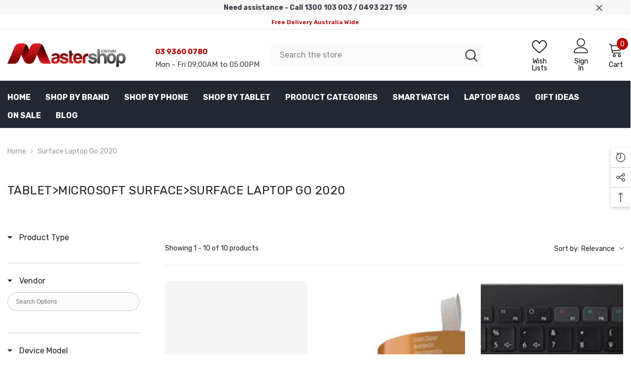

--- FILE ---
content_type: text/html; charset=utf-8
request_url: https://mastershop.com.au/collections/surface-laptop-go-2020
body_size: 105433
content:
<!doctype html><html class="no-js" lang="en">
    <head>
  
        <meta name="google-site-verification" content="DteBXqbiWK7s2i00cQXjlbFWYD2ZrK0xdRiZTj8HIwM" />
        <meta name="google-site-verification" content="hljub2HOBTJJ5V3jrSV5Y1al-kI_jTS3hDwz1_8HroQ" />
      
        <meta charset="utf-8">
        <meta http-equiv="X-UA-Compatible" content="IE=edge">
        <meta name="viewport" content="width=device-width,initial-scale=1">
        <meta name="theme-color" content="">
        <link rel="canonical" href="https://mastershop.com.au/collections/surface-laptop-go-2020" canonical-shop-url="https://mastershop.com.au/"><link rel="shortcut icon" href="//mastershop.com.au/cdn/shop/files/mastershop144_32x32.png?v=1659589689" type="image/png"><link rel="preconnect" href="https://cdn.shopify.com" crossorigin>
        <title>Microsoft Surface Laptop Go 2020 Cases and accessories  &ndash; Mastershop Pty Ltd</title><meta name="description" content="Microsoft Surface Laptop Go 2020 Cases and accessories"><meta name="keywords" content="Microsoft Surface Laptop Go 2020 Cases and accessories">

<meta property="og:site_name" content="Mastershop Pty Ltd">
<meta property="og:url" content="https://mastershop.com.au/collections/surface-laptop-go-2020">
<meta property="og:title" content="Microsoft Surface Laptop Go 2020 Cases and accessories">
<meta property="og:type" content="product.group">
<meta property="og:description" content="Microsoft Surface Laptop Go 2020 Cases and accessories"><meta name="twitter:card" content="summary_large_image">
<meta name="twitter:title" content="Microsoft Surface Laptop Go 2020 Cases and accessories">
<meta name="twitter:description" content="Microsoft Surface Laptop Go 2020 Cases and accessories">

        <script>window.performance && window.performance.mark && window.performance.mark('shopify.content_for_header.start');</script><meta name="google-site-verification" content="hljub2HOBTJJ5V3jrSV5Y1al-kI_jTS3hDwz1_8HroQ">
<meta name="facebook-domain-verification" content="imt4c2p1a50pggyi2pgl1skudi77em">
<meta id="shopify-digital-wallet" name="shopify-digital-wallet" content="/36152246405/digital_wallets/dialog">
<meta name="shopify-checkout-api-token" content="bc953fd8ea3337608c49bbeb6ed184e1">
<meta id="in-context-paypal-metadata" data-shop-id="36152246405" data-venmo-supported="false" data-environment="production" data-locale="en_US" data-paypal-v4="true" data-currency="AUD">
<link rel="alternate" type="application/atom+xml" title="Feed" href="/collections/surface-laptop-go-2020.atom" />
<link rel="alternate" type="application/json+oembed" href="https://mastershop.com.au/collections/surface-laptop-go-2020.oembed">
<script async="async" src="/checkouts/internal/preloads.js?locale=en-AU"></script>
<link rel="preconnect" href="https://shop.app" crossorigin="anonymous">
<script async="async" src="https://shop.app/checkouts/internal/preloads.js?locale=en-AU&shop_id=36152246405" crossorigin="anonymous"></script>
<script id="apple-pay-shop-capabilities" type="application/json">{"shopId":36152246405,"countryCode":"AU","currencyCode":"AUD","merchantCapabilities":["supports3DS"],"merchantId":"gid:\/\/shopify\/Shop\/36152246405","merchantName":"Mastershop Pty Ltd","requiredBillingContactFields":["postalAddress","email","phone"],"requiredShippingContactFields":["postalAddress","email","phone"],"shippingType":"shipping","supportedNetworks":["visa","masterCard","amex","jcb"],"total":{"type":"pending","label":"Mastershop Pty Ltd","amount":"1.00"},"shopifyPaymentsEnabled":true,"supportsSubscriptions":true}</script>
<script id="shopify-features" type="application/json">{"accessToken":"bc953fd8ea3337608c49bbeb6ed184e1","betas":["rich-media-storefront-analytics"],"domain":"mastershop.com.au","predictiveSearch":true,"shopId":36152246405,"locale":"en"}</script>
<script>var Shopify = Shopify || {};
Shopify.shop = "mastershop-au.myshopify.com";
Shopify.locale = "en";
Shopify.currency = {"active":"AUD","rate":"1.0"};
Shopify.country = "AU";
Shopify.theme = {"name":"6.7.6 LIVE","id":128135757957,"schema_name":"Ella","schema_version":"6.7.6","theme_store_id":null,"role":"main"};
Shopify.theme.handle = "null";
Shopify.theme.style = {"id":null,"handle":null};
Shopify.cdnHost = "mastershop.com.au/cdn";
Shopify.routes = Shopify.routes || {};
Shopify.routes.root = "/";</script>
<script type="module">!function(o){(o.Shopify=o.Shopify||{}).modules=!0}(window);</script>
<script>!function(o){function n(){var o=[];function n(){o.push(Array.prototype.slice.apply(arguments))}return n.q=o,n}var t=o.Shopify=o.Shopify||{};t.loadFeatures=n(),t.autoloadFeatures=n()}(window);</script>
<script>
  window.ShopifyPay = window.ShopifyPay || {};
  window.ShopifyPay.apiHost = "shop.app\/pay";
  window.ShopifyPay.redirectState = null;
</script>
<script id="shop-js-analytics" type="application/json">{"pageType":"collection"}</script>
<script defer="defer" async type="module" src="//mastershop.com.au/cdn/shopifycloud/shop-js/modules/v2/client.init-shop-cart-sync_BN7fPSNr.en.esm.js"></script>
<script defer="defer" async type="module" src="//mastershop.com.au/cdn/shopifycloud/shop-js/modules/v2/chunk.common_Cbph3Kss.esm.js"></script>
<script defer="defer" async type="module" src="//mastershop.com.au/cdn/shopifycloud/shop-js/modules/v2/chunk.modal_DKumMAJ1.esm.js"></script>
<script type="module">
  await import("//mastershop.com.au/cdn/shopifycloud/shop-js/modules/v2/client.init-shop-cart-sync_BN7fPSNr.en.esm.js");
await import("//mastershop.com.au/cdn/shopifycloud/shop-js/modules/v2/chunk.common_Cbph3Kss.esm.js");
await import("//mastershop.com.au/cdn/shopifycloud/shop-js/modules/v2/chunk.modal_DKumMAJ1.esm.js");

  window.Shopify.SignInWithShop?.initShopCartSync?.({"fedCMEnabled":true,"windoidEnabled":true});

</script>
<script>
  window.Shopify = window.Shopify || {};
  if (!window.Shopify.featureAssets) window.Shopify.featureAssets = {};
  window.Shopify.featureAssets['shop-js'] = {"shop-cart-sync":["modules/v2/client.shop-cart-sync_CJVUk8Jm.en.esm.js","modules/v2/chunk.common_Cbph3Kss.esm.js","modules/v2/chunk.modal_DKumMAJ1.esm.js"],"init-fed-cm":["modules/v2/client.init-fed-cm_7Fvt41F4.en.esm.js","modules/v2/chunk.common_Cbph3Kss.esm.js","modules/v2/chunk.modal_DKumMAJ1.esm.js"],"init-shop-email-lookup-coordinator":["modules/v2/client.init-shop-email-lookup-coordinator_Cc088_bR.en.esm.js","modules/v2/chunk.common_Cbph3Kss.esm.js","modules/v2/chunk.modal_DKumMAJ1.esm.js"],"init-windoid":["modules/v2/client.init-windoid_hPopwJRj.en.esm.js","modules/v2/chunk.common_Cbph3Kss.esm.js","modules/v2/chunk.modal_DKumMAJ1.esm.js"],"shop-button":["modules/v2/client.shop-button_B0jaPSNF.en.esm.js","modules/v2/chunk.common_Cbph3Kss.esm.js","modules/v2/chunk.modal_DKumMAJ1.esm.js"],"shop-cash-offers":["modules/v2/client.shop-cash-offers_DPIskqss.en.esm.js","modules/v2/chunk.common_Cbph3Kss.esm.js","modules/v2/chunk.modal_DKumMAJ1.esm.js"],"shop-toast-manager":["modules/v2/client.shop-toast-manager_CK7RT69O.en.esm.js","modules/v2/chunk.common_Cbph3Kss.esm.js","modules/v2/chunk.modal_DKumMAJ1.esm.js"],"init-shop-cart-sync":["modules/v2/client.init-shop-cart-sync_BN7fPSNr.en.esm.js","modules/v2/chunk.common_Cbph3Kss.esm.js","modules/v2/chunk.modal_DKumMAJ1.esm.js"],"init-customer-accounts-sign-up":["modules/v2/client.init-customer-accounts-sign-up_CfPf4CXf.en.esm.js","modules/v2/client.shop-login-button_DeIztwXF.en.esm.js","modules/v2/chunk.common_Cbph3Kss.esm.js","modules/v2/chunk.modal_DKumMAJ1.esm.js"],"pay-button":["modules/v2/client.pay-button_CgIwFSYN.en.esm.js","modules/v2/chunk.common_Cbph3Kss.esm.js","modules/v2/chunk.modal_DKumMAJ1.esm.js"],"init-customer-accounts":["modules/v2/client.init-customer-accounts_DQ3x16JI.en.esm.js","modules/v2/client.shop-login-button_DeIztwXF.en.esm.js","modules/v2/chunk.common_Cbph3Kss.esm.js","modules/v2/chunk.modal_DKumMAJ1.esm.js"],"avatar":["modules/v2/client.avatar_BTnouDA3.en.esm.js"],"init-shop-for-new-customer-accounts":["modules/v2/client.init-shop-for-new-customer-accounts_CsZy_esa.en.esm.js","modules/v2/client.shop-login-button_DeIztwXF.en.esm.js","modules/v2/chunk.common_Cbph3Kss.esm.js","modules/v2/chunk.modal_DKumMAJ1.esm.js"],"shop-follow-button":["modules/v2/client.shop-follow-button_BRMJjgGd.en.esm.js","modules/v2/chunk.common_Cbph3Kss.esm.js","modules/v2/chunk.modal_DKumMAJ1.esm.js"],"checkout-modal":["modules/v2/client.checkout-modal_B9Drz_yf.en.esm.js","modules/v2/chunk.common_Cbph3Kss.esm.js","modules/v2/chunk.modal_DKumMAJ1.esm.js"],"shop-login-button":["modules/v2/client.shop-login-button_DeIztwXF.en.esm.js","modules/v2/chunk.common_Cbph3Kss.esm.js","modules/v2/chunk.modal_DKumMAJ1.esm.js"],"lead-capture":["modules/v2/client.lead-capture_DXYzFM3R.en.esm.js","modules/v2/chunk.common_Cbph3Kss.esm.js","modules/v2/chunk.modal_DKumMAJ1.esm.js"],"shop-login":["modules/v2/client.shop-login_CA5pJqmO.en.esm.js","modules/v2/chunk.common_Cbph3Kss.esm.js","modules/v2/chunk.modal_DKumMAJ1.esm.js"],"payment-terms":["modules/v2/client.payment-terms_BxzfvcZJ.en.esm.js","modules/v2/chunk.common_Cbph3Kss.esm.js","modules/v2/chunk.modal_DKumMAJ1.esm.js"]};
</script>
<script>(function() {
  var isLoaded = false;
  function asyncLoad() {
    if (isLoaded) return;
    isLoaded = true;
    var urls = ["https:\/\/static.dla.group\/dm-timer.js?shop=mastershop-au.myshopify.com"];
    for (var i = 0; i < urls.length; i++) {
      var s = document.createElement('script');
      s.type = 'text/javascript';
      s.async = true;
      s.src = urls[i];
      var x = document.getElementsByTagName('script')[0];
      x.parentNode.insertBefore(s, x);
    }
  };
  if(window.attachEvent) {
    window.attachEvent('onload', asyncLoad);
  } else {
    window.addEventListener('load', asyncLoad, false);
  }
})();</script>
<script id="__st">var __st={"a":36152246405,"offset":39600,"reqid":"32778754-37bb-4929-bf4f-64fe1245ce05-1770007397","pageurl":"mastershop.com.au\/collections\/surface-laptop-go-2020","u":"89d098616ebb","p":"collection","rtyp":"collection","rid":194419884165};</script>
<script>window.ShopifyPaypalV4VisibilityTracking = true;</script>
<script id="captcha-bootstrap">!function(){'use strict';const t='contact',e='account',n='new_comment',o=[[t,t],['blogs',n],['comments',n],[t,'customer']],c=[[e,'customer_login'],[e,'guest_login'],[e,'recover_customer_password'],[e,'create_customer']],r=t=>t.map((([t,e])=>`form[action*='/${t}']:not([data-nocaptcha='true']) input[name='form_type'][value='${e}']`)).join(','),a=t=>()=>t?[...document.querySelectorAll(t)].map((t=>t.form)):[];function s(){const t=[...o],e=r(t);return a(e)}const i='password',u='form_key',d=['recaptcha-v3-token','g-recaptcha-response','h-captcha-response',i],f=()=>{try{return window.sessionStorage}catch{return}},m='__shopify_v',_=t=>t.elements[u];function p(t,e,n=!1){try{const o=window.sessionStorage,c=JSON.parse(o.getItem(e)),{data:r}=function(t){const{data:e,action:n}=t;return t[m]||n?{data:e,action:n}:{data:t,action:n}}(c);for(const[e,n]of Object.entries(r))t.elements[e]&&(t.elements[e].value=n);n&&o.removeItem(e)}catch(o){console.error('form repopulation failed',{error:o})}}const l='form_type',E='cptcha';function T(t){t.dataset[E]=!0}const w=window,h=w.document,L='Shopify',v='ce_forms',y='captcha';let A=!1;((t,e)=>{const n=(g='f06e6c50-85a8-45c8-87d0-21a2b65856fe',I='https://cdn.shopify.com/shopifycloud/storefront-forms-hcaptcha/ce_storefront_forms_captcha_hcaptcha.v1.5.2.iife.js',D={infoText:'Protected by hCaptcha',privacyText:'Privacy',termsText:'Terms'},(t,e,n)=>{const o=w[L][v],c=o.bindForm;if(c)return c(t,g,e,D).then(n);var r;o.q.push([[t,g,e,D],n]),r=I,A||(h.body.append(Object.assign(h.createElement('script'),{id:'captcha-provider',async:!0,src:r})),A=!0)});var g,I,D;w[L]=w[L]||{},w[L][v]=w[L][v]||{},w[L][v].q=[],w[L][y]=w[L][y]||{},w[L][y].protect=function(t,e){n(t,void 0,e),T(t)},Object.freeze(w[L][y]),function(t,e,n,w,h,L){const[v,y,A,g]=function(t,e,n){const i=e?o:[],u=t?c:[],d=[...i,...u],f=r(d),m=r(i),_=r(d.filter((([t,e])=>n.includes(e))));return[a(f),a(m),a(_),s()]}(w,h,L),I=t=>{const e=t.target;return e instanceof HTMLFormElement?e:e&&e.form},D=t=>v().includes(t);t.addEventListener('submit',(t=>{const e=I(t);if(!e)return;const n=D(e)&&!e.dataset.hcaptchaBound&&!e.dataset.recaptchaBound,o=_(e),c=g().includes(e)&&(!o||!o.value);(n||c)&&t.preventDefault(),c&&!n&&(function(t){try{if(!f())return;!function(t){const e=f();if(!e)return;const n=_(t);if(!n)return;const o=n.value;o&&e.removeItem(o)}(t);const e=Array.from(Array(32),(()=>Math.random().toString(36)[2])).join('');!function(t,e){_(t)||t.append(Object.assign(document.createElement('input'),{type:'hidden',name:u})),t.elements[u].value=e}(t,e),function(t,e){const n=f();if(!n)return;const o=[...t.querySelectorAll(`input[type='${i}']`)].map((({name:t})=>t)),c=[...d,...o],r={};for(const[a,s]of new FormData(t).entries())c.includes(a)||(r[a]=s);n.setItem(e,JSON.stringify({[m]:1,action:t.action,data:r}))}(t,e)}catch(e){console.error('failed to persist form',e)}}(e),e.submit())}));const S=(t,e)=>{t&&!t.dataset[E]&&(n(t,e.some((e=>e===t))),T(t))};for(const o of['focusin','change'])t.addEventListener(o,(t=>{const e=I(t);D(e)&&S(e,y())}));const B=e.get('form_key'),M=e.get(l),P=B&&M;t.addEventListener('DOMContentLoaded',(()=>{const t=y();if(P)for(const e of t)e.elements[l].value===M&&p(e,B);[...new Set([...A(),...v().filter((t=>'true'===t.dataset.shopifyCaptcha))])].forEach((e=>S(e,t)))}))}(h,new URLSearchParams(w.location.search),n,t,e,['guest_login'])})(!0,!0)}();</script>
<script integrity="sha256-4kQ18oKyAcykRKYeNunJcIwy7WH5gtpwJnB7kiuLZ1E=" data-source-attribution="shopify.loadfeatures" defer="defer" src="//mastershop.com.au/cdn/shopifycloud/storefront/assets/storefront/load_feature-a0a9edcb.js" crossorigin="anonymous"></script>
<script crossorigin="anonymous" defer="defer" src="//mastershop.com.au/cdn/shopifycloud/storefront/assets/shopify_pay/storefront-65b4c6d7.js?v=20250812"></script>
<script data-source-attribution="shopify.dynamic_checkout.dynamic.init">var Shopify=Shopify||{};Shopify.PaymentButton=Shopify.PaymentButton||{isStorefrontPortableWallets:!0,init:function(){window.Shopify.PaymentButton.init=function(){};var t=document.createElement("script");t.src="https://mastershop.com.au/cdn/shopifycloud/portable-wallets/latest/portable-wallets.en.js",t.type="module",document.head.appendChild(t)}};
</script>
<script data-source-attribution="shopify.dynamic_checkout.buyer_consent">
  function portableWalletsHideBuyerConsent(e){var t=document.getElementById("shopify-buyer-consent"),n=document.getElementById("shopify-subscription-policy-button");t&&n&&(t.classList.add("hidden"),t.setAttribute("aria-hidden","true"),n.removeEventListener("click",e))}function portableWalletsShowBuyerConsent(e){var t=document.getElementById("shopify-buyer-consent"),n=document.getElementById("shopify-subscription-policy-button");t&&n&&(t.classList.remove("hidden"),t.removeAttribute("aria-hidden"),n.addEventListener("click",e))}window.Shopify?.PaymentButton&&(window.Shopify.PaymentButton.hideBuyerConsent=portableWalletsHideBuyerConsent,window.Shopify.PaymentButton.showBuyerConsent=portableWalletsShowBuyerConsent);
</script>
<script data-source-attribution="shopify.dynamic_checkout.cart.bootstrap">document.addEventListener("DOMContentLoaded",(function(){function t(){return document.querySelector("shopify-accelerated-checkout-cart, shopify-accelerated-checkout")}if(t())Shopify.PaymentButton.init();else{new MutationObserver((function(e,n){t()&&(Shopify.PaymentButton.init(),n.disconnect())})).observe(document.body,{childList:!0,subtree:!0})}}));
</script>
<link id="shopify-accelerated-checkout-styles" rel="stylesheet" media="screen" href="https://mastershop.com.au/cdn/shopifycloud/portable-wallets/latest/accelerated-checkout-backwards-compat.css" crossorigin="anonymous">
<style id="shopify-accelerated-checkout-cart">
        #shopify-buyer-consent {
  margin-top: 1em;
  display: inline-block;
  width: 100%;
}

#shopify-buyer-consent.hidden {
  display: none;
}

#shopify-subscription-policy-button {
  background: none;
  border: none;
  padding: 0;
  text-decoration: underline;
  font-size: inherit;
  cursor: pointer;
}

#shopify-subscription-policy-button::before {
  box-shadow: none;
}

      </style>
<script id="sections-script" data-sections="header-navigation-vertical-menu,header-mobile" defer="defer" src="//mastershop.com.au/cdn/shop/t/54/compiled_assets/scripts.js?v=13065"></script>
<script>window.performance && window.performance.mark && window.performance.mark('shopify.content_for_header.end');</script>
        <style>@import url('https://fonts.googleapis.com/css?family=Rubik:300,300i,400,400i,500,500i,600,600i,700,700i,800,800i&display=swap');
                :root {
        --font-family-1: Rubik;
        --font-family-2: Rubik;

        /* Settings Body */--font-body-family: Rubik;--font-body-size: 14px;--font-body-weight: 400;--body-line-height: 26px;--body-letter-spacing: 0;

        /* Settings Heading */--font-heading-family: Rubik;--font-heading-size: 20px;--font-heading-weight: 400;--font-heading-style: normal;--heading-line-height: 38px;--heading-letter-spacing: 0;--heading-text-transform: none;--heading-border-height: 2px;

        /* Menu Lv1 */--font-menu-lv1-family: Rubik;--font-menu-lv1-size: 16px;--font-menu-lv1-weight: 700;--menu-lv1-line-height: 24px;--menu-lv1-letter-spacing: 0;--menu-lv1-text-transform: uppercase;

        /* Menu Lv2 */--font-menu-lv2-family: Rubik;--font-menu-lv2-size: 14px;--font-menu-lv2-weight: 400;--menu-lv2-line-height: 24px;--menu-lv2-letter-spacing: 0;--menu-lv2-text-transform: capitalize;

        /* Menu Lv3 */--font-menu-lv3-family: Rubik;--font-menu-lv3-size: 14px;--font-menu-lv3-weight: 400;--menu-lv3-line-height: 24px;--menu-lv3-letter-spacing: 0;--menu-lv3-text-transform: capitalize;

        /* Mega Menu Lv2 */--font-mega-menu-lv2-family: Rubik;--font-mega-menu-lv2-size: 16px;--font-mega-menu-lv2-weight: 600;--font-mega-menu-lv2-style: normal;--mega-menu-lv2-line-height: 24px;--mega-menu-lv2-letter-spacing: 0;--mega-menu-lv2-text-transform: capitalize;

        /* Mega Menu Lv3 */--font-mega-menu-lv3-family: Rubik;--font-mega-menu-lv3-size: 14px;--font-mega-menu-lv3-weight: 400;--mega-menu-lv3-line-height: 24px;--mega-menu-lv3-letter-spacing: 0;--mega-menu-lv3-text-transform: capitalize;

        /* Product Card Title */--product-title-font: Rubik;--product-title-font-size : 14px;--product-title-font-weight : 400;--product-title-line-height: 22px;--product-title-letter-spacing: 0;--product-title-line-text : 2;--product-title-text-transform : capitalize;--product-title-margin-bottom: 10px;

        /* Product Card Vendor */--product-vendor-font: Rubik;--product-vendor-font-size : 14px;--product-vendor-font-weight : 700;--product-vendor-font-style : normal;--product-vendor-line-height: 20px;--product-vendor-letter-spacing: .02em;--product-vendor-text-transform : uppercase;--product-vendor-margin-bottom: 0px;--product-vendor-margin-top: 0px;

        /* Product Card Price */--product-price-font: Rubik;--product-price-font-size : 16px;--product-price-font-weight : 600;--product-price-line-height: 22px;--product-price-letter-spacing: 0;--product-price-margin-top: 0px;--product-price-margin-bottom: 13px;

        /* Product Card Badge */--badge-font: Rubik;--badge-font-size : 12px;--badge-font-weight : 400;--badge-text-transform : capitalize;--badge-letter-spacing: .02em;--badge-line-height: 20px;--badge-border-radius: 0px;--badge-padding-top: 0px;--badge-padding-bottom: 0px;--badge-padding-left-right: 8px;--badge-postion-top: 0px;--badge-postion-left-right: 0px;

        /* Product Quickview */
        --product-quickview-font-size : 12px; --product-quickview-line-height: 18px; --product-quickview-border-radius: 1px; --product-quickview-padding-top: 6px; --product-quickview-padding-bottom: 6px; --product-quickview-padding-left-right: 8px; --product-quickview-sold-out-product: #e95144;--product-quickview-box-shadow: 0 1px 3px #0003;/* Blog Card Tile */--blog-title-font: Rubik;--blog-title-font-size : 16px; --blog-title-font-weight : 700; --blog-title-line-height: 25px; --blog-title-letter-spacing: 0; --blog-title-text-transform : capitalize;

        /* Blog Card Info (Date, Author) */--blog-info-font: Rubik;--blog-info-font-size : 14px; --blog-info-font-weight : 400; --blog-info-line-height: 20px; --blog-info-letter-spacing: .02em; --blog-info-text-transform : uppercase;

        /* Button 1 */--btn-1-font-family: Rubik;--btn-1-font-size: 16px; --btn-1-font-weight: 700; --btn-1-text-transform: uppercase; --btn-1-line-height: 24px; --btn-1-letter-spacing: 0; --btn-1-text-align: center; --btn-1-border-radius: 4px; --btn-1-border-width: 1px; --btn-1-border-style: solid; --btn-1-padding-top: 12px; --btn-1-padding-bottom: 12px; --btn-1-horizontal-length: 0px; --btn-1-vertical-length: 0px; --btn-1-blur-radius: 0px; --btn-1-spread: 0px;
        --btn-1-all-bg-opacity-hover: rgba(0, 0, 0, 0.5);--btn-1-inset: ;/* Button 2 */--btn-2-font-family: Rubik;--btn-2-font-size: 16px; --btn-2-font-weight: 700; --btn-2-text-transform: uppercase; --btn-2-line-height: 24px; --btn-2-letter-spacing: 0; --btn-2-text-align: center; --btn-2-border-radius: 4px; --btn-2-border-width: 1px; --btn-2-border-style: solid; --btn-2-padding-top: 13px; --btn-2-padding-bottom: 13px; --btn-2-horizontal-length: 0px; --btn-2-vertical-length: 0px; --btn-2-blur-radius: 0px; --btn-2-spread: 0px;
        --btn-2-all-bg-opacity-hover: rgba(0, 0, 0, 0.5);--btn-2-inset: ;/* Button 3 */--btn-3-font-family: Rubik;--btn-3-font-size: 16px; --btn-3-font-weight: 700; --btn-3-text-transform: uppercase; --btn-3-line-height: 24px; --btn-3-letter-spacing: 0; --btn-3-text-align: center; --btn-3-border-radius: 4px; --btn-3-border-width: 1px; --btn-3-border-style: solid; --btn-3-padding-top: 12px; --btn-3-padding-bottom: 12px; --btn-3-horizontal-length: 0px; --btn-3-vertical-length: 0px; --btn-3-blur-radius: 0px; --btn-3-spread: 0px;
        --btn-3-all-bg-opacity: rgba(0, 0, 0, 0.1);--btn-3-all-bg-opacity-hover: rgba(0, 0, 0, 0.1);--btn-3-inset: ;/* Footer Heading */--footer-heading-font-family: Rubik;--footer-heading-font-size : 16px; --footer-heading-font-weight : 700; --footer-heading-line-height : 28px; --footer-heading-letter-spacing : 0; --footer-heading-text-transform : uppercase;

        /* Footer Link */--footer-link-font-family: Rubik;--footer-link-font-size : 14px; --footer-link-font-weight : ; --footer-link-line-height : 35px; --footer-link-letter-spacing : 0; --footer-link-text-transform : capitalize;

        /* Page Title */--font-page-title-family: Rubik;--font-page-title-size: 24px; --font-page-title-weight: 400; --font-page-title-style: normal; --page-title-line-height: 20px; --page-title-letter-spacing: .02em; --page-title-text-transform: uppercase;

        /* Font Product Tab Title */
        --font-tab-type-1: Rubik; --font-tab-type-2: Rubik;

        /* Text Size */
        --text-size-font-size : 12px; --text-size-font-weight : 400; --text-size-line-height : 22px; --text-size-letter-spacing : 0; --text-size-text-transform : uppercase; --text-size-color : #787878;

        /* Font Weight */
        --font-weight-normal: 400; --font-weight-medium: 500; --font-weight-semibold: 600; --font-weight-bold: 700; --font-weight-bolder: 800; --font-weight-black: 900;

        /* Radio Button */
        --form-label-checkbox-before-bg: #fff; --form-label-checkbox-before-border: #cecece; --form-label-checkbox-before-bg-checked: #000;

        /* Conatiner */
        --body-custom-width-container: 1600px;

        /* Layout Boxed */
        --color-background-layout-boxed: #f8f8f8;/* Arrow */
        --position-horizontal-slick-arrow: 0;

        /* General Color*/
        --color-text: #232323; --color-text2: #969696; --color-global: #232323; --color-white: #FFFFFF; --color-grey: #868686; --color-black: #202020; --color-base-text-rgb: 35, 35, 35; --color-base-text2-rgb: 150, 150, 150; --color-background: #ffffff; --color-background-rgb: 255, 255, 255; --color-background-overylay: rgba(255, 255, 255, 0.9); --color-base-accent-text: ; --color-base-accent-1: ; --color-base-accent-2: ; --color-link: #232323; --color-link-hover: #232323; --color-error: #D93333; --color-error-bg: #FCEEEE; --color-success: #5A5A5A; --color-success-bg: #DFF0D8; --color-info: #202020; --color-info-bg: #FFF2DD; --color-link-underline: rgba(35, 35, 35, 0.5); --color-breadcrumb: #999999; --colors-breadcrumb-hover: #232323;--colors-breadcrumb-active: #999999; --border-global: #e6e6e6; --bg-global: #fafafa; --bg-planceholder: #fafafa; --color-warning: #fff; --bg-warning: #e0b252; --color-background-10 : #e9e9e9; --color-background-20 : #d3d3d3; --color-background-30 : #bdbdbd; --color-background-50 : #919191; --color-background-global : #919191;

        /* Arrow Color */
        --arrow-color: #232323; --arrow-background-color: #fff; --arrow-border-color: #ccc;--arrow-color-hover: #ffffff;--arrow-background-color-hover: #232323;--arrow-border-color-hover: #232323;--arrow-width: 35px;--arrow-height: 35px;--arrow-size: px;--arrow-size-icon: 17px;--arrow-border-radius: 50px;--arrow-border-width: 1px;--arrow-width-half: -17px;

        /* Pagination Color */
        --pagination-item-color: #3c3c3c; --pagination-item-color-active: #3c3c3c; --pagination-item-bg-color: #fff;--pagination-item-bg-color-active: #fff;--pagination-item-border-color: #fff;--pagination-item-border-color-active: #3c3c3c;--pagination-arrow-color: #3c3c3c;--pagination-arrow-color-active: #3c3c3c;--pagination-arrow-bg-color: #fff;--pagination-arrow-bg-color-active: #fff;--pagination-arrow-border-color: #fff;--pagination-arrow-border-color-active: #fff;

        /* Dots Color */
        --dots-color: #ffffff;--dots-border-color: #a0a0a0;--dots-color-active: #a0a0a0;--dots-border-color-active: #a0a0a0;--dots-style2-background-opacity: #00000050;--dots-width: 12px;--dots-height: 12px;

        /* Button Color */
        --btn-1-color: #FFFFFF;--btn-1-bg: #008060;--btn-1-border: #008060;--btn-1-color-hover: #ffffff;--btn-1-bg-hover: #006e52;--btn-1-border-hover: #006e52;
        --btn-2-color: #232323;--btn-2-bg: #FFFFFF;--btn-2-border: #727272;--btn-2-color-hover: #FFFFFF;--btn-2-bg-hover: #006e52;--btn-2-border-hover: #006e52;
        --btn-3-color: #FFFFFF;--btn-3-bg: #e9514b;--btn-3-border: #e9514b;--btn-3-color-hover: #ffffff;--btn-3-bg-hover: #e9514b;--btn-3-border-hover: #e9514b;
        --anchor-transition: all ease .3s;--bg-white: #ffffff;--bg-black: #000000;--bg-grey: #808080;--icon: var(--color-text);--text-cart: #3c3c3c;--duration-short: 100ms;--duration-default: 350ms;--duration-long: 500ms;--form-input-bg: #ffffff;--form-input-border: #c7c7c7;--form-input-color: #232323;--form-input-placeholder: #868686;--form-label: #232323;

        --new-badge-color: #ffffff;--new-badge-bg: #3dc781;--sale-badge-color: #ffffff;--sale-badge-bg: #e74a45;--sold-out-badge-color: #ffffff;--sold-out-badge-bg: #c1c1c1;--custom-badge-color: #ffffff;--custom-badge-bg: #ffbb49;--bundle-badge-color: #ffffff;--bundle-badge-bg: #232323;
        
        --product-title-color : #232323;--product-title-color-hover : #232323;--product-vendor-color : #232323;--product-price-color : #232323;--product-sale-price-color : #e74a45;--product-compare-price-color : #969696;--product-countdown-color : #c12e48;--product-countdown-bg-color : #ffffff;

        --product-swatch-border : #cbcbcb;--product-swatch-border-active : #232323;--product-swatch-width : 40px;--product-swatch-height : 40px;--product-swatch-border-radius : 0px;--product-swatch-color-width : 40px;--product-swatch-color-height : 40px;--product-swatch-color-border-radius : 20px;

        --product-wishlist-color : #000000;--product-wishlist-bg : #f5f5f5;--product-wishlist-border : transparent;--product-wishlist-color-added : #ffffff;--product-wishlist-bg-added : #000000;--product-wishlist-border-added : transparent;--product-compare-color : #000000;--product-compare-bg : #FFFFFF;--product-compare-color-added : #D12442; --product-compare-bg-added : #FFFFFF; --product-hot-stock-text-color : #d62828; --product-quick-view-color : #232323; --product-cart-image-fit : contain; --product-title-variant-font-size: 16px;--button-left-right-padding: 0px;--product-quick-view-bg : #ffffff;--product-quick-view-bg-above-button: rgba(255, 255, 255, 0.7);--product-quick-view-color-hover : #005599;--product-quick-view-bg-hover : #ffffff;--product-action-color : #373e46;--product-action-bg : #ffffff;--product-action-border : #808287;--product-action-color-hover : #FFFFFF;--product-action-bg-hover : #006e52;--product-action-border-hover : #006e52;

        /* Multilevel Category Filter */
        --color-label-multiLevel-categories: #232323;--bg-label-multiLevel-categories: #fff;--color-button-multiLevel-categories: #fff;--bg-button-multiLevel-categories: #ff8b21;--border-button-multiLevel-categories: transparent;--hover-color-button-multiLevel-categories: #fff;--hover-bg-button-multiLevel-categories: #ff8b21;--cart-item-bg : #ffffff;--cart-item-border : #e8e8e8;--cart-item-border-width : 1px;--cart-item-border-style : solid;--w-product-swatch-custom: 30px;--h-product-swatch-custom: 30px;--w-product-swatch-custom-mb: 20px;--h-product-swatch-custom-mb: 20px;--font-size-product-swatch-more: 12px;--swatch-border : #cbcbcb;--swatch-border-active : #232323;

        --variant-size: #232323;--variant-size-border: #e7e7e7;--variant-size-bg: #ffffff;--variant-size-hover: #ffffff;--variant-size-border-hover: #232323;--variant-size-bg-hover: #232323;--variant-bg : #ffffff; --variant-color : #232323; --variant-bg-active : #ffffff; --variant-color-active : #232323;

        --fontsize-text-social: 12px;
        --page-content-distance: 64px;--sidebar-content-distance: 40px;--button-transition-ease: cubic-bezier(.25,.46,.45,.94);

        /* Loading Spinner Color */
        --spinner-top-color: #fc0; --spinner-right-color: #4dd4c6; --spinner-bottom-color: #f00; --spinner-left-color: #f6f6f6;

        /* Product Card Marquee */
        --product-marquee-background-color: ;--product-marquee-text-color: #FFFFFF;--product-marquee-text-size: 14px;--product-marquee-text-mobile-size: 14px;--product-marquee-text-weight: 400;--product-marquee-text-transform: none;--product-marquee-text-style: italic;--product-marquee-speed: ; --product-marquee-line-height: calc(var(--product-marquee-text-mobile-size) * 1.5);
    }
</style>
        <link href="//mastershop.com.au/cdn/shop/t/54/assets/base.css?v=84970157901927775051756693546" rel="stylesheet" type="text/css" media="all" /><link href="//mastershop.com.au/cdn/shop/t/54/assets/custom.css?v=139866622211937673471757260308" rel="stylesheet" type="text/css" media="all" /><link href="//mastershop.com.au/cdn/shop/t/54/assets/animated.css?v=91884483947907798981756692558" rel="stylesheet" type="text/css" media="all" />
<link href="//mastershop.com.au/cdn/shop/t/54/assets/component-card.css?v=84890900002460790781756693544" rel="stylesheet" type="text/css" media="all" />
<link href="//mastershop.com.au/cdn/shop/t/54/assets/component-loading-overlay.css?v=26723411978098876071756692591" rel="stylesheet" type="text/css" media="all" />
<link href="//mastershop.com.au/cdn/shop/t/54/assets/component-loading-banner.css?v=23751737841716112591756693543" rel="stylesheet" type="text/css" media="all" />
<link href="//mastershop.com.au/cdn/shop/t/54/assets/component-quick-cart.css?v=85216047258904419931756693547" rel="stylesheet" type="text/css" media="all" />
<link rel="stylesheet" href="//mastershop.com.au/cdn/shop/t/54/assets/vendor.css?v=164616260963476715651756692658" media="print" onload="this.media='all'">
<noscript><link href="//mastershop.com.au/cdn/shop/t/54/assets/vendor.css?v=164616260963476715651756692658" rel="stylesheet" type="text/css" media="all" /></noscript>


	<link href="//mastershop.com.au/cdn/shop/t/54/assets/component-card-02.css?v=104643545709645149791756693543" rel="stylesheet" type="text/css" media="all" />


<link href="//mastershop.com.au/cdn/shop/t/54/assets/component-predictive-search.css?v=173460233946013614451756692597" rel="stylesheet" type="text/css" media="all" /><link rel="stylesheet" href="//mastershop.com.au/cdn/shop/t/54/assets/component-product-form.css?v=28872783860719307291756692600" media="print" onload="this.media='all'">
	<link rel="stylesheet" href="//mastershop.com.au/cdn/shop/t/54/assets/component-price.css?v=139144575917212809331756693545" media="print" onload="this.media='all'">
	<link rel="stylesheet" href="//mastershop.com.au/cdn/shop/t/54/assets/component-badge.css?v=97907120567370036051756693547" media="print" onload="this.media='all'">
	<link rel="stylesheet" href="//mastershop.com.au/cdn/shop/t/54/assets/component-rte.css?v=63702617831065942891756692606" media="print" onload="this.media='all'">
	<link rel="stylesheet" href="//mastershop.com.au/cdn/shop/t/54/assets/component-share.css?v=18166304640114269341756693543" media="print" onload="this.media='all'"><link rel="stylesheet" href="//mastershop.com.au/cdn/shop/t/54/assets/component-newsletter.css?v=93243441050576780161756693544" media="print" onload="this.media='all'">
<link rel="stylesheet" href="//mastershop.com.au/cdn/shop/t/54/assets/component-slider.css?v=18320497342874123791756692610" media="print" onload="this.media='all'">
<link rel="stylesheet" href="//mastershop.com.au/cdn/shop/t/54/assets/component-list-social.css?v=160160302884525886651756692590" media="print" onload="this.media='all'"><noscript><link href="//mastershop.com.au/cdn/shop/t/54/assets/component-product-form.css?v=28872783860719307291756692600" rel="stylesheet" type="text/css" media="all" /></noscript>
	<noscript><link href="//mastershop.com.au/cdn/shop/t/54/assets/component-price.css?v=139144575917212809331756693545" rel="stylesheet" type="text/css" media="all" /></noscript>
	<noscript><link href="//mastershop.com.au/cdn/shop/t/54/assets/component-badge.css?v=97907120567370036051756693547" rel="stylesheet" type="text/css" media="all" /></noscript>
	<noscript><link href="//mastershop.com.au/cdn/shop/t/54/assets/component-rte.css?v=63702617831065942891756692606" rel="stylesheet" type="text/css" media="all" /></noscript>
	<noscript><link href="//mastershop.com.au/cdn/shop/t/54/assets/component-share.css?v=18166304640114269341756693543" rel="stylesheet" type="text/css" media="all" /></noscript><noscript><link href="//mastershop.com.au/cdn/shop/t/54/assets/component-newsletter.css?v=93243441050576780161756693544" rel="stylesheet" type="text/css" media="all" /></noscript>
<noscript><link href="//mastershop.com.au/cdn/shop/t/54/assets/component-slider.css?v=18320497342874123791756692610" rel="stylesheet" type="text/css" media="all" /></noscript>
<noscript><link href="//mastershop.com.au/cdn/shop/t/54/assets/component-list-social.css?v=160160302884525886651756692590" rel="stylesheet" type="text/css" media="all" /></noscript>

<style type="text/css">
	.nav-title-mobile {display: none;}.list-menu--disclosure{display: none;position: absolute;min-width: 100%;width: 22rem;background-color: var(--bg-white);box-shadow: 0 1px 4px 0 rgb(0 0 0 / 15%);padding: 5px 0 5px 20px;opacity: 0;visibility: visible;pointer-events: none;transition: opacity var(--duration-default) ease, transform var(--duration-default) ease;}.list-menu--disclosure-2{margin-left: calc(100% - 15px);z-index: 2;top: -5px;}.list-menu--disclosure:focus {outline: none;}.list-menu--disclosure.localization-selector {max-height: 18rem;overflow: auto;width: 10rem;padding: 0.5rem;}.js menu-drawer > details > summary::before, .js menu-drawer > details[open]:not(.menu-opening) > summary::before {content: '';position: absolute;cursor: default;width: 100%;height: calc(100vh - 100%);height: calc(var(--viewport-height, 100vh) - (var(--header-bottom-position, 100%)));top: 100%;left: 0;background: var(--color-foreground-50);opacity: 0;visibility: hidden;z-index: 2;transition: opacity var(--duration-default) ease,visibility var(--duration-default) ease;}menu-drawer > details[open] > summary::before {visibility: visible;opacity: 1;}.menu-drawer {position: absolute;transform: translateX(-100%);visibility: hidden;z-index: 3;left: 0;top: 100%;width: 100%;max-width: calc(100vw - 4rem);padding: 0;border: 0.1rem solid var(--color-background-10);border-left: 0;border-bottom: 0;background-color: var(--bg-white);overflow-x: hidden;}.js .menu-drawer {height: calc(100vh - 100%);height: calc(var(--viewport-height, 100vh) - (var(--header-bottom-position, 100%)));}.js details[open] > .menu-drawer, .js details[open] > .menu-drawer__submenu {transition: transform var(--duration-default) ease, visibility var(--duration-default) ease;}.no-js details[open] > .menu-drawer, .js details[open].menu-opening > .menu-drawer, details[open].menu-opening > .menu-drawer__submenu {transform: translateX(0);visibility: visible;}@media screen and (min-width: 750px) {.menu-drawer {width: 40rem;}.no-js .menu-drawer {height: auto;}}.menu-drawer__inner-container {position: relative;height: 100%;}.menu-drawer__navigation-container {display: grid;grid-template-rows: 1fr auto;align-content: space-between;overflow-y: auto;height: 100%;}.menu-drawer__navigation {padding: 0 0 5.6rem 0;}.menu-drawer__inner-submenu {height: 100%;overflow-x: hidden;overflow-y: auto;}.no-js .menu-drawer__navigation {padding: 0;}.js .menu-drawer__menu li {width: 100%;border-bottom: 1px solid #e6e6e6;overflow: hidden;}.menu-drawer__menu-item{line-height: var(--body-line-height);letter-spacing: var(--body-letter-spacing);padding: 10px 20px 10px 15px;cursor: pointer;display: flex;align-items: center;justify-content: space-between;}.menu-drawer__menu-item .label{display: inline-block;vertical-align: middle;font-size: calc(var(--font-body-size) - 4px);font-weight: var(--font-weight-normal);letter-spacing: var(--body-letter-spacing);height: 20px;line-height: 20px;margin: 0 0 0 10px;padding: 0 5px;text-transform: uppercase;text-align: center;position: relative;}.menu-drawer__menu-item .label:before{content: "";position: absolute;border: 5px solid transparent;top: 50%;left: -9px;transform: translateY(-50%);}.menu-drawer__menu-item > .icon{width: 24px;height: 24px;margin: 0 10px 0 0;}.menu-drawer__menu-item > .symbol {position: absolute;right: 20px;top: 50%;transform: translateY(-50%);display: flex;align-items: center;justify-content: center;font-size: 0;pointer-events: none;}.menu-drawer__menu-item > .symbol .icon{width: 14px;height: 14px;opacity: .6;}.menu-mobile-icon .menu-drawer__menu-item{justify-content: flex-start;}.no-js .menu-drawer .menu-drawer__menu-item > .symbol {display: none;}.js .menu-drawer__submenu {position: absolute;top: 0;width: 100%;bottom: 0;left: 0;background-color: var(--bg-white);z-index: 1;transform: translateX(100%);visibility: hidden;}.js .menu-drawer__submenu .menu-drawer__submenu {overflow-y: auto;}.menu-drawer__close-button {display: block;width: 100%;padding: 10px 15px;background-color: transparent;border: none;background: #f6f8f9;position: relative;}.menu-drawer__close-button .symbol{position: absolute;top: auto;left: 20px;width: auto;height: 22px;z-index: 10;display: flex;align-items: center;justify-content: center;font-size: 0;pointer-events: none;}.menu-drawer__close-button .icon {display: inline-block;vertical-align: middle;width: 18px;height: 18px;transform: rotate(180deg);}.menu-drawer__close-button .text{max-width: calc(100% - 50px);white-space: nowrap;overflow: hidden;text-overflow: ellipsis;display: inline-block;vertical-align: top;width: 100%;margin: 0 auto;}.no-js .menu-drawer__close-button {display: none;}.menu-drawer__utility-links {padding: 2rem;}.menu-drawer__account {display: inline-flex;align-items: center;text-decoration: none;padding: 1.2rem;margin-left: -1.2rem;font-size: 1.4rem;}.menu-drawer__account .icon-account {height: 2rem;width: 2rem;margin-right: 1rem;}.menu-drawer .list-social {justify-content: flex-start;margin-left: -1.25rem;margin-top: 2rem;}.menu-drawer .list-social:empty {display: none;}.menu-drawer .list-social__link {padding: 1.3rem 1.25rem;}

	/* Style General */
	.d-block{display: block}.d-inline-block{display: inline-block}.d-flex{display: flex}.d-none {display: none}.d-grid{display: grid}.ver-alg-mid {vertical-align: middle}.ver-alg-top{vertical-align: top}
	.flex-jc-start{justify-content:flex-start}.flex-jc-end{justify-content:flex-end}.flex-jc-center{justify-content:center}.flex-jc-between{justify-content:space-between}.flex-jc-stretch{justify-content:stretch}.flex-align-start{align-items: flex-start}.flex-align-center{align-items: center}.flex-align-end{align-items: flex-end}.flex-align-stretch{align-items:stretch}.flex-wrap{flex-wrap: wrap}.flex-nowrap{flex-wrap: nowrap}.fd-row{flex-direction:row}.fd-row-reverse{flex-direction:row-reverse}.fd-column{flex-direction:column}.fd-column-reverse{flex-direction:column-reverse}.fg-0{flex-grow:0}.fs-0{flex-shrink:0}.gap-15{gap:15px}.gap-30{gap:30px}.gap-col-30{column-gap:30px}
	.p-relative{position:relative}.p-absolute{position:absolute}.p-static{position:static}.p-fixed{position:fixed;}
	.zi-1{z-index:1}.zi-2{z-index:2}.zi-3{z-index:3}.zi-5{z-index:5}.zi-6{z-index:6}.zi-7{z-index:7}.zi-9{z-index:9}.zi-10{z-index:10}.zi-99{z-index:99} .zi-100{z-index:100} .zi-101{z-index:101}
	.top-0{top:0}.top-100{top:100%}.top-auto{top:auto}.left-0{left:0}.left-auto{left:auto}.right-0{right:0}.right-auto{right:auto}.bottom-0{bottom:0}
	.middle-y{top:50%;transform:translateY(-50%)}.middle-x{left:50%;transform:translateX(-50%)}
	.opacity-0{opacity:0}.opacity-1{opacity:1}
	.o-hidden{overflow:hidden}.o-visible{overflow:visible}.o-unset{overflow:unset}.o-x-hidden{overflow-x:hidden}.o-y-auto{overflow-y:auto;}
	.pt-0{padding-top:0}.pt-2{padding-top:2px}.pt-5{padding-top:5px}.pt-10{padding-top:10px}.pt-10-imp{padding-top:10px !important}.pt-12{padding-top:12px}.pt-16{padding-top:16px}.pt-20{padding-top:20px}.pt-24{padding-top:24px}.pt-30{padding-top:30px}.pt-32{padding-top:32px}.pt-36{padding-top:36px}.pt-48{padding-top:48px}.pb-0{padding-bottom:0}.pb-5{padding-bottom:5px}.pb-10{padding-bottom:10px}.pb-10-imp{padding-bottom:10px !important}.pb-12{padding-bottom:12px}.pb-15{padding-bottom:15px}.pb-16{padding-bottom:16px}.pb-18{padding-bottom:18px}.pb-20{padding-bottom:20px}.pb-24{padding-bottom:24px}.pb-32{padding-bottom:32px}.pb-40{padding-bottom:40px}.pb-48{padding-bottom:48px}.pb-50{padding-bottom:50px}.pb-80{padding-bottom:80px}.pb-84{padding-bottom:84px}.pr-0{padding-right:0}.pr-5{padding-right: 5px}.pr-10{padding-right:10px}.pr-20{padding-right:20px}.pr-24{padding-right:24px}.pr-30{padding-right:30px}.pr-36{padding-right:36px}.pr-80{padding-right:80px}.pl-0{padding-left:0}.pl-12{padding-left:12px}.pl-20{padding-left:20px}.pl-24{padding-left:24px}.pl-36{padding-left:36px}.pl-48{padding-left:48px}.pl-52{padding-left:52px}.pl-80{padding-left:80px}.p-zero{padding:0}
	.m-lr-auto{margin:0 auto}.m-zero{margin:0}.ml-auto{margin-left:auto}.ml-0{margin-left:0}.ml-5{margin-left:5px}.ml-15{margin-left:15px}.ml-20{margin-left:20px}.ml-30{margin-left:30px}.mr-auto{margin-right:auto}.mr-0{margin-right:0}.mr-5{margin-right:5px}.mr-10{margin-right:10px}.mr-20{margin-right:20px}.mr-30{margin-right:30px}.mt-0{margin-top: 0}.mt-10{margin-top: 10px}.mt-15{margin-top: 15px}.mt-20{margin-top: 20px}.mt-25{margin-top: 25px}.mt-30{margin-top: 30px}.mt-40{margin-top: 40px}.mt-45{margin-top: 45px}.mb-0{margin-bottom: 0}.mb-5{margin-bottom: 5px}.mb-10{margin-bottom: 10px}.mb-15{margin-bottom: 15px}.mb-18{margin-bottom: 18px}.mb-20{margin-bottom: 20px}.mb-30{margin-bottom: 30px}
	.h-0{height:0}.h-100{height:100%}.h-100v{height:100vh}.h-auto{height:auto}.mah-100{max-height:100%}.mih-15{min-height: 15px}.mih-none{min-height: unset}.lih-15{line-height: 15px}
	.w-50pc{width:50%}.w-100{width:100%}.w-100v{width:100vw}.maw-100{max-width:100%}.maw-300{max-width:300px}.maw-480{max-width: 480px}.maw-780{max-width: 780px}.w-auto{width:auto}.minw-auto{min-width: auto}.min-w-100{min-width: 100px}
	.float-l{float:left}.float-r{float:right}
	.b-zero{border:none}.br-50p{border-radius:50%}.br-zero{border-radius:0}.br-2{border-radius:2px}.bg-none{background: none}
	.stroke-w-0{stroke-width: 0px}.stroke-w-1h{stroke-width: 0.5px}.stroke-w-1{stroke-width: 1px}.stroke-w-3{stroke-width: 3px}.stroke-w-5{stroke-width: 5px}.stroke-w-7 {stroke-width: 7px}.stroke-w-10 {stroke-width: 10px}.stroke-w-12 {stroke-width: 12px}.stroke-w-15 {stroke-width: 15px}.stroke-w-20 {stroke-width: 20px}.stroke-w-25 {stroke-width: 25px}.stroke-w-30{stroke-width: 30px}.stroke-w-32 {stroke-width: 32px}.stroke-w-40 {stroke-width: 40px}
	.w-h-16{width: 16px;height: 16px}.w-h-17{width: 17px;height: 17px}.w-h-18 {width: 18px;height: 18px}.w-h-19{width: 19px;height: 19px}.w-h-20 {width: 20px;height: 20px}.w-h-21{width: 21px;height: 21px}.w-h-22 {width: 22px;height: 22px}.w-h-23{width: 23px;height: 23px}.w-h-24 {width: 24px;height: 24px}.w-h-25 {width: 25px;height: 25px}.w-h-26 {width: 26px;height: 26px}.w-h-27 {width: 27px;height: 27px}.w-h-28 {width: 28px;height: 28px}.w-h-29 {width: 29px;height: 29px}.w-h-30 {width: 30px;height: 30px}.w-h-31 {width: 31px;height: 31px}.w-h-32 {width: 32px;height: 32px}.w-h-33 {width: 33px;height: 33px}.w-h-34 {width: 34px;height: 34px}.w-h-35 {width: 35px;height: 35px}.w-h-36 {width: 36px;height: 36px}.w-h-37 {width: 37px;height: 37px}.w-21{width: 21px}.w-23{width: 23px}.w-24{width: 24px}.w-30{width: 30px}.h-22{height: 22px}.h-23{height: 23px}.h-24{height: 24px}
	.txt-d-none{text-decoration:none}.txt-d-underline{text-decoration:underline}.txt-u-o-1{text-underline-offset: 1px}.txt-u-o-2{text-underline-offset: 2px}.txt-u-o-3{text-underline-offset: 3px}.txt-u-o-4{text-underline-offset: 4px}.txt-u-o-5{text-underline-offset: 5px}.txt-u-o-6{text-underline-offset: 6px}.txt-u-o-8{text-underline-offset: 8px}.txt-u-o-12{text-underline-offset: 12px}.txt-t-up{text-transform:uppercase}.txt-t-cap{text-transform:capitalize}
	.ft-0{font-size: 0}.ft-16{font-size: 16px}.ls-0{letter-spacing: 0}.ls-02{letter-spacing: 0.2em}.ls-05{letter-spacing: 0.5em}.ft-i{font-style: italic}
	.button-effect svg{transition: 0.3s}.button-effect:hover svg{transform: rotate(180deg)}
	.icon-effect:hover svg {transform: scale(1.15)}.icon-effect:hover .icon-search-1 {transform: rotate(-90deg) scale(1.15)}
	.link-effect > span:after, .link-effect > .text__icon:after{content: "";position: absolute;bottom: -2px;left: 0;height: 1px;width: 100%;transform: scaleX(0);transition: transform var(--duration-default) ease-out;transform-origin: right}
	.link-effect > .text__icon:after{ bottom: 0 }
	.link-effect > span:hover:after, .link-effect > .text__icon:hover:after{transform: scaleX(1);transform-origin: left}
	@media (min-width: 1025px){
		.pl-lg-80{padding-left:80px}.pr-lg-80{padding-right:80px}
	}

	/* Style Flex-section */
	.spacing-style {
		--padding-top: var(--pd-top-mobile);
		--padding-bottom: var(--pd-bottom-mobile);
        padding-block: var(--padding-top, 0px) var(--padding-bottom, 0px);

		@media screen and (750px <= width <= 1024px) {
			--padding-top: var(--pd-top-tablet);
			--padding-bottom: var(--pd-bottom-tablet);
        }

        @media screen and (width >= 1025px) {
			--padding-top: var(--pd-top-desktop);
			--padding-bottom: var(--pd-bottom-desktop);
        }
	}

	:root {
        /* Section Heights */
        --section-height-small: 15rem;
        --section-height-medium: 25rem;
        --section-height-large: 35rem;

        @media screen and (min-width: 40em) {
            --section-height-small: 40svh;
            --section-height-medium: 55svh;
            --section-height-large: 70svh;
        }

        @media screen and (min-width: 60em) {
            --section-height-small: 50svh;
            --section-height-medium: 65svh;
            --section-height-large: 80svh;
        }
    }

    .section-wrapper {
        --section-height-offset: 0px;
    }

    .section--height-small {
        --section-min-height: var(--section-height-small);
    }

    .section--height-medium {
        --section-min-height: var(--section-height-medium);
    }

    .section--height-large {
        --section-min-height: var(--section-height-large);
    }

    .section--height-full-screen {
        --section-min-height: 100svh;
    }
</style>
        <script src="//mastershop.com.au/cdn/shop/t/54/assets/vendor.js?v=136349610325169103951756692658" type="text/javascript"></script>
<script src="//mastershop.com.au/cdn/shop/t/54/assets/global.js?v=47420480456341463851756693543" type="text/javascript"></script>
<script src="//mastershop.com.au/cdn/shop/t/54/assets/lazysizes.min.js?v=122719776364282065531756692640" type="text/javascript"></script>
<!-- <script src="//mastershop.com.au/cdn/shop/t/54/assets/menu.js?v=49849284315874639661756692641" type="text/javascript"></script> -->

<script>
    window.lazySizesConfig = window.lazySizesConfig || {};
    lazySizesConfig.loadMode = 1;
    window.lazySizesConfig.init = false;
    lazySizes.init();

    window.rtl_slick = false;
    window.mobile_menu = 'default';
    window.iso_code = 'en';
    
        window.money_format = '<span class=money>${{amount}}</span>';
    
    window.shop_currency = 'AUD';
    window.currencySymbol ="$";
    window.show_multiple_currencies = false;
    window.routes = {
        root: '',
        cart: '/cart',
        cart_add_url: '/cart/add',
        cart_change_url: '/cart/change',
        cart_update_url: '/cart/update',
        collection_all: '/collections/all',
        predictive_search_url: '/search/suggest',
        search_url: '/search'
    }; 
    window.button_load_more = {
        default: `Show more`,
        loading: `Loading...`,
        view_all: `View all collection`,
        no_more: `No more product`,
        no_more_collection: `No more collection`
    };
    window.after_add_to_cart = {
        type: 'quick_cart',
        message: `is added to your shopping cart.`,
        message_2: `Product added to cart successfully`
    };
    window.variant_image_group_quick_view = false;
    window.quick_view = {
        show: true,
        show_mb: true
    };
    window.quick_shop = {
        show: false,
        see_details: `View full details`,
    };
    window.quick_cart = {
        show: true
    };
    window.cartStrings = {
        error: `There was an error while updating your cart. Please try again.`,
        quantityError: `You can only add [quantity] of this item to your cart.`,
        addProductOutQuantity: `You can only add [maxQuantity] of this product to your cart`,
        addProductOutQuantity2: `The quantity of this product is insufficient.`,
        cartErrorMessage: `Translation missing: en.sections.cart.cart_quantity_error_prefix`,
        soldoutText: `sold out`,
        alreadyText: `all`,
        items: `items`,
        item: `item`,
        item_99: `99+`,
    };
    window.variantStrings = {
        addToCart: `Add to cart`,
        addingToCart: `Adding to cart...`,
        addedToCart: `Added to cart`,
        submit: `Submit`,
        soldOut: `Sold out`,
        unavailable: `Unavailable`,
        soldOut_message: `This variant is sold out!`,
        unavailable_message: `This variant is unavailable!`,
        addToCart_message: `You must select at least one products to add!`,
        select: `Select options`,
        preOrder: `Pre-order`,
        add: `Add`,
        unavailable_with_option: `[value] (unavailable)`,
        hide_variants_unavailable: false
    };
    window.quickOrderListStrings = {
        itemsAdded: `[quantity] items added`,
        itemAdded: `[quantity] item added`,
        itemsRemoved: `[quantity] items removed`,
        itemRemoved: `[quantity] item removed`,
        viewCart: `View cart`,
        each: `/ea`,
        min_error: `This item has a minimum of [min]`,
        max_error: `This item has a maximum of [max]`,
        step_error: `You can only add this item in increments of [step]`,
    };
    window.inventory_text = {
        hotStock: `Hurry up! Only [inventory] left`,
        hotStock2: `Please hurry! Only [inventory] left in stock`,
        warningQuantity: `Maximum quantity: [inventory]`,
        inStock: `In stock`,
        outOfStock: `Out Of Stock`,
        manyInStock: `Many In Stock`,
        show_options: `Show variants`,
        hide_options: `Hide variants`,
        adding : `Adding`,
        thank_you : `Thank you`,
        add_more : `Add more`,
        cart_feedback : `Added`
    };
    
    
        window.notify_me = {
            show: true,
            success: `Thanks! We&#39;ve received your request and will respond shortly when this product/variant becomes available!`,
            error: `Please use a valid email address, such as john@example.com.`,
            button: `Notify me`
        };
    
    window.compare = {
        show: false,
        add: `Add to compare`,
        added: `Added to compare`,
        message: `You must select at least two products to compare!`
    };
    window.wishlist = {
        show: true,
        add: `Add to wishlist`,
        added: `Added to wishlist`,
        empty: `No product is added to your wishlist`,
        continue_shopping: `Continue shopping`
    };
    window.pagination = {
        style: 2,
        next: `Next`,
        prev: `Prev`
    }
    window.countdown = {
        text: `Limited-Time Offers, End in:`,
        day: `D`,
        hour: `H`,
        min: `M`,
        sec: `S`,
        day_2: `Days`,
        hour_2: `Hours`,
        min_2: `Mins`,
        sec_2: `Secs`,
        days: `Days`,
        hours: `Hours`,
        mins: `Mins`,
        secs: `Secs`,
        d: `d`,
        h: `h`,
        m: `m`,
        s: `s`
    };
    window.customer_view = {
        text: `[number] customers are viewing this product`
    };

    
        window.arrows = {
            icon_next: `<button type="button" class="slick-next" aria-label="Next" role="button"><svg role="img" xmlns="http://www.w3.org/2000/svg" viewBox="0 0 24 24"><path d="M 7.75 1.34375 L 6.25 2.65625 L 14.65625 12 L 6.25 21.34375 L 7.75 22.65625 L 16.75 12.65625 L 17.34375 12 L 16.75 11.34375 Z"></path></svg></button>`,
            icon_prev: `<button type="button" class="slick-prev" aria-label="Previous" role="button"><svg role="img" xmlns="http://www.w3.org/2000/svg" viewBox="0 0 24 24"><path d="M 7.75 1.34375 L 6.25 2.65625 L 14.65625 12 L 6.25 21.34375 L 7.75 22.65625 L 16.75 12.65625 L 17.34375 12 L 16.75 11.34375 Z"></path></svg></button>`
        }
    

    window.dynamic_browser_title = {
        show: true,
        text: ''
    };
    
    window.show_more_btn_text = {
        show_more: `Show more`,
        show_less: `Show less`,
        show_all: `Show all`,
    };

    function getCookie(cname) {
        let name = cname + "=";
        let decodedCookie = decodeURIComponent(document.cookie);
        let ca = decodedCookie.split(';');
        for(let i = 0; i <ca.length; i++) {
          let c = ca[i];
          while (c.charAt(0) == ' ') {
            c = c.substring(1);
          }
          if (c.indexOf(name) == 0) {
            return c.substring(name.length, c.length);
          }
        }
        return "";
    }
    
    const cookieAnnouncemenClosed = getCookie('announcement');
    window.announcementClosed = cookieAnnouncemenClosed === 'closed'
</script><script>
      const currentCollection = "surface-laptop-go-2020";
      document.cookie = `currentCollection=${currentCollection}; path=/`;
    </script>

        <script>document.documentElement.className = document.documentElement.className.replace('no-js', 'js');</script><!-- Global site tag (gtag.js) - Google Ads: 947444951 -->
        <script async src="https://www.googletagmanager.com/gtag/js?id=AW-947444951"></script>
        <script>
            window.dataLayer = window.dataLayer || [];
            function gtag(){dataLayer.push(arguments);}
            gtag('js', new Date());
            gtag('config', 'AW-947444951');
        </script>

        <script>
    
    
    
    
    
    var gsf_conversion_data = {page_type : 'category', event : 'view_item_list', data : {product_data : [{variant_id : 41283825500293, product_id : 7174928760965, name : "Portable Bluetooth Pocket Keyboard &amp; Trackpad / Numpad Integration - Black", price : "119.00", currency : "AUD", sku : "A0070", brand : "Generic", variant : "Default Title", category : "Apple iPad Pro 13 M4 M5", quantity : "97" }, {variant_id : 41052092760197, product_id : 7094293430405, name : "Cygnett 65W PD Car Charger USB-C For Power Delivery - Black", price : "49.95", currency : "AUD", sku : "CY4708CYCCH", brand : "Cygnett", variant : "Default Title", category : "Chargers", quantity : "56" }, {variant_id : 41047707517061, product_id : 7092325810309, name : "Cygnett 45W PD Car Charger USB-C For Power Delivery - Black", price : "33.00", currency : "AUD", sku : "CY4707CYCCH", brand : "Cygnett", variant : "Default Title", category : "Chargers", quantity : "138" }, {variant_id : 40567114956933, product_id : 6935497834629, name : "PanzerGlass SPRAY Twice A Day Bundle 100 ml &amp; 8ml Anti Bacterial Screen Cleaner", price : "39.00", currency : "AUD", sku : "B8950-8952-BUNDLE", brand : "PanzerGlass", variant : "Default Title", category : "Apple iPad Air 5 &amp; 4", quantity : "982" }], total_price :"240.95", shop_currency : "AUD", collection_id : "194419884165", collection_name : "Tablet&gt;Microsoft Surface&gt;Surface Laptop Go 2020" }};
    
</script>
    <!-- BEGIN app block: shopify://apps/boost-ai-search-filter/blocks/boost-sd-ssr/7fc998ae-a150-4367-bab8-505d8a4503f7 --><script type="text/javascript">"use strict";(()=>{function mergeDeepMutate(target,...sources){if(!target)return target;if(sources.length===0)return target;const isObject=obj=>!!obj&&typeof obj==="object";const isPlainObject=obj=>{if(!isObject(obj))return false;const proto=Object.getPrototypeOf(obj);return proto===Object.prototype||proto===null};for(const source of sources){if(!source)continue;for(const key in source){const sourceValue=source[key];if(!(key in target)){target[key]=sourceValue;continue}const targetValue=target[key];if(Array.isArray(targetValue)&&Array.isArray(sourceValue)){target[key]=targetValue.concat(...sourceValue)}else if(isPlainObject(targetValue)&&isPlainObject(sourceValue)){target[key]=mergeDeepMutate(targetValue,sourceValue)}else{target[key]=sourceValue}}}return target}var Application=class{constructor(config,dataObjects){this.modules=[];this.cachedModulesByConstructor=new Map;this.status="created";this.cachedEventListeners={};this.registryBlockListeners=[];this.readyListeners=[];this.mode="production";this.logLevel=1;this.blocks={};const boostWidgetIntegration=window.boostWidgetIntegration;this.config=config||{logLevel:boostWidgetIntegration?.config?.logLevel,env:"production"};this.logLevel=this.config.logLevel??(this.mode==="production"?2:this.logLevel);if(this.config.logLevel==null){this.config.logLevel=this.logLevel}this.dataObjects=dataObjects||{};this.logger={debug:(...args)=>{if(this.logLevel<=0){console.debug("Boost > [DEBUG] ",...args)}},info:(...args)=>{if(this.logLevel<=1){console.info("Boost > [INFO] ",...args)}},warn:(...args)=>{if(this.logLevel<=2){console.warn("Boost > [WARN] ",...args)}},error:(...args)=>{if(this.logLevel<=3){console.error("Boost > [ERROR] ",...args)}}}}bootstrap(){if(this.status==="bootstrapped"){this.logger.warn("Application already bootstrapped");return}if(this.status==="started"){this.logger.warn("Application already started");return}this.loadModuleEventListeners();this.dispatchLifecycleEvent({name:"onBeforeAppBootstrap",payload:null});if(this.config?.customization?.app?.onBootstrap){this.config.customization.app.onBootstrap(this)}this.extendAppConfigFromModules();this.extendAppConfigFromGlobalVariables();this.initializeDataObjects();this.assignGlobalVariables();this.status="bootstrapped";this.dispatchLifecycleEvent({name:"onAppBootstrap",payload:null})}async initModules(){await Promise.all(this.modules.map(async module=>{if(!module.shouldInit()){this.logger.info("Module not initialized",module.constructor.name,"shouldInit returned false");return}module.onBeforeModuleInit?.();this.dispatchLifecycleEvent({name:"onBeforeModuleInit",payload:{module}});this.logger.info(`Initializing ${module.constructor.name} module`);try{await module.init();this.dispatchLifecycleEvent({name:"onModuleInit",payload:{module}})}catch(error){this.logger.error(`Error initializing module ${module.constructor.name}:`,error);this.dispatchLifecycleEvent({name:"onModuleError",payload:{module,error:error instanceof Error?error:new Error(String(error))}})}}))}getModule(constructor){const module=this.cachedModulesByConstructor.get(constructor);if(module&&!module.shouldInit()){return void 0}return module}getModuleByName(name){const module=this.modules.find(mod=>{const ModuleClass=mod.constructor;return ModuleClass.moduleName===name});if(module&&!module.shouldInit()){return void 0}return module}registerBlock(block){if(!block.id){this.logger.error("Block id is required");return}const blockId=block.id;if(this.blocks[blockId]){this.logger.error(`Block with id ${blockId} already exists`);return}this.blocks[blockId]=block;if(window.boostWidgetIntegration.blocks){window.boostWidgetIntegration.blocks[blockId]=block}this.dispatchLifecycleEvent({name:"onRegisterBlock",payload:{block}});this.registryBlockListeners.forEach(listener=>{try{listener(block)}catch(error){this.logger.error("Error in registry block listener:",error)}})}addRegistryBlockListener(listener){this.registryBlockListeners.push(listener);Object.values(this.blocks).forEach(block=>{try{listener(block)}catch(error){this.logger.error("Error in registry block listener for existing block:",error)}})}removeRegistryBlockListener(listener){const index=this.registryBlockListeners.indexOf(listener);if(index>-1){this.registryBlockListeners.splice(index,1)}}onReady(handler){if(this.status==="started"){try{handler()}catch(error){this.logger.error("Error in ready handler:",error)}}else{this.readyListeners.push(handler)}}assignGlobalVariables(){if(!window.boostWidgetIntegration){window.boostWidgetIntegration={}}Object.assign(window.boostWidgetIntegration,{TAEApp:this,config:this.config,dataObjects:this.dataObjects,blocks:this.blocks})}async start(){this.logger.info("Application starting");this.bootstrap();this.dispatchLifecycleEvent({name:"onBeforeAppStart",payload:null});await this.initModules();this.status="started";this.dispatchLifecycleEvent({name:"onAppStart",payload:null});this.readyListeners.forEach(listener=>{try{listener()}catch(error){this.logger.error("Error in ready listener:",error)}});if(this.config?.customization?.app?.onStart){this.config.customization.app.onStart(this)}}destroy(){if(this.status!=="started"){this.logger.warn("Application not started yet");return}this.modules.forEach(module=>{this.dispatchLifecycleEvent({name:"onModuleDestroy",payload:{module}});module.destroy()});this.modules=[];this.resetBlocks();this.status="destroyed";this.dispatchLifecycleEvent({name:"onAppDestroy",payload:null})}setLogLevel(level){this.logLevel=level;this.updateConfig({logLevel:level})}loadModule(ModuleConstructor){if(!ModuleConstructor){return this}const app=this;const moduleInstance=new ModuleConstructor(app);if(app.cachedModulesByConstructor.has(ModuleConstructor)){this.logger.warn(`Module ${ModuleConstructor.name} already loaded`);return app}this.modules.push(moduleInstance);this.cachedModulesByConstructor.set(ModuleConstructor,moduleInstance);this.logger.info(`Module ${ModuleConstructor.name} already loaded`);return app}updateConfig(newConfig){if(typeof newConfig==="function"){this.config=newConfig(this.config)}else{mergeDeepMutate(this.config,newConfig)}return this.config}dispatchLifecycleEvent(event){switch(event.name){case"onBeforeAppBootstrap":this.triggerEvent("onBeforeAppBootstrap",event);break;case"onAppBootstrap":this.logger.info("Application bootstrapped");this.triggerEvent("onAppBootstrap",event);break;case"onBeforeModuleInit":this.triggerEvent("onBeforeModuleInit",event);break;case"onModuleInit":this.logger.info(`Module ${event.payload.module.constructor.name} initialized`);this.triggerEvent("onModuleInit",event);break;case"onModuleDestroy":this.logger.info(`Module ${event.payload.module.constructor.name} destroyed`);this.triggerEvent("onModuleDestroy",event);break;case"onBeforeAppStart":this.triggerEvent("onBeforeAppStart",event);break;case"onAppStart":this.logger.info("Application started");this.triggerEvent("onAppStart",event);break;case"onAppDestroy":this.logger.info("Application destroyed");this.triggerEvent("onAppDestroy",event);break;case"onAppError":this.logger.error("Application error",event.payload.error);this.triggerEvent("onAppError",event);break;case"onModuleError":this.logger.error("Module error",event.payload.module.constructor.name,event.payload.error);this.triggerEvent("onModuleError",event);break;case"onRegisterBlock":this.logger.info(`Block registered with id: ${event.payload.block.id}`);this.triggerEvent("onRegisterBlock",event);break;default:this.logger.warn("Unknown lifecycle event",event);break}}triggerEvent(eventName,event){const eventListeners=this.cachedEventListeners[eventName];if(eventListeners){eventListeners.forEach(listener=>{try{if(eventName==="onRegisterBlock"&&event.payload&&"block"in event.payload){listener(event.payload.block)}else{listener(event)}}catch(error){this.logger.error(`Error in event listener for ${eventName}:`,error,"Event data:",event)}})}}extendAppConfigFromModules(){this.modules.forEach(module=>{const extendAppConfig=module.extendAppConfig;if(extendAppConfig){mergeDeepMutate(this.config,extendAppConfig)}})}extendAppConfigFromGlobalVariables(){const initializedGlobalConfig=window.boostWidgetIntegration?.config;if(initializedGlobalConfig){mergeDeepMutate(this.config,initializedGlobalConfig)}}initializeDataObjects(){this.modules.forEach(module=>{const dataObject=module.dataObject;if(dataObject){mergeDeepMutate(this.dataObjects,dataObject)}})}resetBlocks(){this.logger.info("Resetting all blocks");this.blocks={}}loadModuleEventListeners(){this.cachedEventListeners={};const eventNames=["onBeforeAppBootstrap","onAppBootstrap","onModuleInit","onModuleDestroy","onBeforeAppStart","onAppStart","onAppDestroy","onAppError","onModuleError","onRegisterBlock"];this.modules.forEach(module=>{eventNames.forEach(eventName=>{const eventListener=(...args)=>{if(this.status==="bootstrapped"||this.status==="started"){if(!module.shouldInit())return}return module[eventName]?.(...args)};if(typeof eventListener==="function"){if(!this.cachedEventListeners[eventName]){this.cachedEventListeners[eventName]=[]}if(eventName==="onRegisterBlock"){this.cachedEventListeners[eventName]?.push((block=>{eventListener.call(module,block)}))}else{this.cachedEventListeners[eventName]?.push(eventListener.bind(module))}}})})}};var Module=class{constructor(app){this.app=app}shouldInit(){return true}destroy(){}init(){}get extendAppConfig(){return{}}get dataObject(){return{}}};var BoostTAEAppModule=class extends Module{constructor(){super(...arguments);this.boostTAEApp=null}get TAEApp(){const boostTAE=getBoostTAE();if(!boostTAE){throw new Error("Boost TAE is not initialized")}this.boostTAEApp=boostTAE;return this.boostTAEApp}get TAEAppConfig(){return this.TAEApp.config}get TAEAppDataObjects(){return this.TAEApp.dataObjects}};var AdditionalElement=class extends BoostTAEAppModule{get extendAppConfig(){return {additionalElementSettings:Object.assign(
        {
          
            default_sort_order: {"search":"relevance","all":"relevance","276670152837":"manual"},
          
        }, {"customSortingList":"best-selling|relevance|price-ascending|price-descending|created-descending|created-ascending|manual"})};}};AdditionalElement.moduleName="AdditionalElement";function getShortenToFullParamMap(){const shortenUrlParamList=getBoostTAE().config?.filterSettings?.shortenUrlParamList;const map={};if(!Array.isArray(shortenUrlParamList)){return map}shortenUrlParamList.forEach(item=>{if(typeof item!=="string")return;const idx=item.lastIndexOf(":");if(idx===-1)return;const full=item.slice(0,idx).trim();const short=item.slice(idx+1).trim();if(full.length>0&&short.length>0){map[short]=full}});return map}function generateUUID(){return "xxxxxxxx-xxxx-xxxx-xxxx-xxxxxxxxxxxx".replace(/[x]/g,function(){const r=Math.random()*16|0;return r.toString(16)});}function getQueryParamByKey(key){const urlParams=new URLSearchParams(window.location.search);return urlParams.get(key)}function convertValueRequestStockStatus(v){if(typeof v==="string"){if(v==="out-of-stock")return false;return true}if(Array.isArray(v)){return v.map(_v=>{if(_v==="out-of-stock"){return false}return true})}return false}function isMobileWidth(){return window.innerWidth<576}function isTabletPortraitMaxWidth(){return window.innerWidth<991}function detectDeviceByWidth(){let result="";if(isMobileWidth()){result+="mobile|"}else{result=result.replace("mobile|","")}if(isTabletPortraitMaxWidth()){result+="tablet_portrait_max"}else{result=result.replace("tablet_portrait_max","")}return result}function getSortBy(){const{generalSettings:{collection_id=0,page="collection",default_sort_by:defaultSortBy}={},additionalElementSettings:{default_sort_order:defaultSortOrder={},customSortingList}={}}=getBoostTAE().config;const defaultSortingList=["relevance","best-selling","manual","title-ascending","title-descending","price-ascending","price-descending","created-ascending","created-descending"];const sortQueryKey=getQueryParamByKey("sort");const sortingList=customSortingList?customSortingList.split("|"):defaultSortingList;if(sortQueryKey&&sortingList.includes(sortQueryKey))return sortQueryKey;const searchPage=page==="search";const collectionPage=page==="collection";if(searchPage)sortingList.splice(sortingList.indexOf("manual"),1);const{all,search}=defaultSortOrder;if(collectionPage){if(collection_id in defaultSortOrder){return defaultSortOrder[collection_id]}else if(all){return all}else if(defaultSortBy){return defaultSortBy}}else if(searchPage){return search||"relevance"}return""}var addParamsLocale=(params={})=>{params.return_all_currency_fields=false;return{...params,currency_rate:window.Shopify?.currency?.rate,currency:window.Shopify?.currency?.active,country:window.Shopify?.country}};var getLocalStorage=key=>{try{const value=localStorage.getItem(key);if(value)return JSON.parse(value);return null}catch{return null}};var setLocalStorage=(key,value)=>{try{localStorage.setItem(key,JSON.stringify(value))}catch(error){getBoostTAE().logger.error("Error setLocalStorage",error)}};var removeLocalStorage=key=>{try{localStorage.removeItem(key)}catch(error){getBoostTAE().logger.error("Error removeLocalStorage",error)}};function roundToNearest50(num){const remainder=num%50;if(remainder>25){return num+(50-remainder)}else{return num-remainder}}function lazyLoadImages(dom){if(!dom)return;const lazyImages=dom.querySelectorAll(".boost-sd__product-image-img[loading='lazy']");lazyImages.forEach(function(img){inViewPortHandler(img.parentElement,element=>{const imgElement=element.querySelector(".boost-sd__product-image-img[loading='lazy']");if(imgElement){imgElement.removeAttribute("loading")}})})}function inViewPortHandler(elements,callback){const observer=new IntersectionObserver(function intersectionObserverCallback(entries,observer2){entries.forEach(function(entry){if(entry.isIntersecting){callback(entry.target);observer2.unobserve(entry.target)}})});if(Array.isArray(elements)){elements.forEach(element=>observer.observe(element))}else{observer.observe(elements)}}var isBadUrl=url=>{try{if(!url){const searchString2=getWindowLocation().search;if(!searchString2||searchString2.length<=1){return false}return checkSearchStringForXSS(searchString2)}if(typeof url==="string"){const questionMarkIndex=url.indexOf("?");const searchString2=questionMarkIndex>=0?url.substring(questionMarkIndex):"";if(!searchString2||searchString2.length<=1){return false}return checkSearchStringForXSS(searchString2)}const searchString=url.search;if(!searchString||searchString.length<=1){return false}return checkSearchStringForXSS(searchString)}catch{return true}};var checkSearchStringForXSS=searchString=>{const urlParams=decodeURIComponent(searchString).split("&");for(let i=0;i<urlParams.length;i++){if(isBadSearchTerm(urlParams[i])){return true}}return false};var getWindowLocation=()=>{const href=window.location.href;const escapedHref=href.replace(/%3C/g,"&lt;").replace(/%3E/g,"&gt;");const rebuildHrefArr=[];for(let i=0;i<escapedHref.length;i++){rebuildHrefArr.push(escapedHref.charAt(i))}const rebuildHref=rebuildHrefArr.join("").split("&lt;").join("%3C").split("&gt;").join("%3E");let rebuildSearch="";const hrefWithoutHash=rebuildHref.replace(/#.*$/,"");if(hrefWithoutHash.split("?").length>1){rebuildSearch=hrefWithoutHash.split("?")[1];if(rebuildSearch.length>0){rebuildSearch="?"+rebuildSearch}}return{pathname:window.location.pathname,href:rebuildHref,search:rebuildSearch}};var isBadSearchTerm=term=>{if(typeof term=="string"){term=term.toLowerCase();const domEvents=["img src","script","alert","onabort","popstate","afterprint","beforeprint","beforeunload","blur","canplay","canplaythrough","change","click","contextmenu","copy","cut","dblclick","drag","dragend","dragenter","dragleave","dragover","dragstart","drop","durationchange","ended","error","focus","focusin","focusout","fullscreenchange","fullscreenerror","hashchange","input","invalid","keydown","keypress","keyup","load","loadeddata","loadedmetadata","loadstart","mousedown","mouseenter","mouseleave","mousemove","mouseover","mouseout","mouseout","mouseup","offline","online","pagehide","pageshow","paste","pause","play","playing","progress","ratechange","resize","reset","scroll","search","seeked","seeking","select","show","stalled","submit","suspend","timeupdate","toggle","touchcancel","touchend","touchmove","touchstart","unload","volumechange","waiting","wheel"];const potentialEventRegex=new RegExp(domEvents.join("=|on"));const countOpenTag=(term.match(/</g)||[]).length;const countCloseTag=(term.match(/>/g)||[]).length;const isAlert=(term.match(/alert\(/g)||[]).length;const isConsoleLog=(term.match(/console\.log\(/g)||[]).length;const isExecCommand=(term.match(/execCommand/g)||[]).length;const isCookie=(term.match(/document\.cookie/g)||[]).length;const isJavascript=(term.match(/j.*a.*v.*a.*s.*c.*r.*i.*p.*t/g)||[]).length;const isPotentialEvent=potentialEventRegex.test(term);if(countOpenTag>0&&countCloseTag>0||countOpenTag>1||countCloseTag>1||isAlert||isConsoleLog||isExecCommand||isCookie||isJavascript||isPotentialEvent){return true}}return false};var isCollectionPage=()=>{return getBoostTAE().config.generalSettings?.page==="collection"};var isSearchPage=()=>{return getBoostTAE().config.generalSettings?.page==="search"};var isCartPage=()=>{return getBoostTAE().config.generalSettings?.page==="cart"};var isProductPage=()=>{return getBoostTAE().config.generalSettings?.page==="product"};var isHomePage=()=>{return getBoostTAE().config.generalSettings?.page==="index"};var isVendorPage=()=>{return window.location.pathname.indexOf("/collections/vendors")>-1};var getCurrentPage=()=>{let currentPage="";switch(true){case isCollectionPage():currentPage="collection_page";break;case isSearchPage():currentPage="search_page";break;case isProductPage():currentPage="product_page";break;case isCartPage():currentPage="cart_page";break;case isHomePage():currentPage="home_page";break;default:break}return currentPage};var checkExistFilterOptionParam=()=>{const queryParams=new URLSearchParams(window.location.search);const shortenToFullMap=getShortenToFullParamMap();const hasShortenMap=Object.keys(shortenToFullMap).length>0;for(const[key]of queryParams.entries()){if(key.indexOf("pf_")>-1){return true}if(hasShortenMap&&shortenToFullMap[key]){return true}}return false};function getCustomerId(){return window?.__st?.cid||window?.meta?.page?.customerId||window?.ShopifyAnalytics?.meta?.page?.customerId||window?.ShopifyAnalytics?.lib?.user?.()?.traits()?.uniqToken}function isShopifyTypePage(){return window.location.pathname.indexOf("/collections/types")>-1}var _Analytics=class _Analytics extends BoostTAEAppModule{saveRequestId(type,request_id,bundles=[]){const requestIds=getLocalStorage(_Analytics.STORAGE_KEY_PRE_REQUEST_IDS)||{};requestIds[type]=request_id;if(Array.isArray(bundles)){bundles?.forEach(bundle=>{let placement="";switch(type){case"search":placement=_Analytics.KEY_PLACEMENT_BY_TYPE.search_page;break;case"suggest":placement=_Analytics.KEY_PLACEMENT_BY_TYPE.search_page;break;case"product_page_bundle":placement=_Analytics.KEY_PLACEMENT_BY_TYPE.product_page;break;default:break}requestIds[`${bundle.widgetId||""}_${placement}`]=request_id})}setLocalStorage(_Analytics.STORAGE_KEY_PRE_REQUEST_IDS,requestIds)}savePreAction(type){setLocalStorage(_Analytics.STORAGE_KEY_PRE_ACTION,type)}};_Analytics.moduleName="Analytics";_Analytics.STORAGE_KEY_PRE_REQUEST_IDS="boostSdPreRequestIds";_Analytics.STORAGE_KEY_PRE_ACTION="boostSdPreAction";_Analytics.KEY_PLACEMENT_BY_TYPE={product_page:"product_page",search_page:"search_page",instant_search:"instant_search"};var Analytics=_Analytics;var AppSettings=class extends BoostTAEAppModule{get extendAppConfig(){return {cdn:"https://cdn.boostcommerce.io",bundleUrl:"https://services.mybcapps.com/bc-sf-filter/bundles",productUrl:"https://services.mybcapps.com/bc-sf-filter/products",subscriptionUrl:"https://services.mybcapps.com/bc-sf-filter/subscribe-b2s",taeSettings:window.boostWidgetIntegration?.taeSettings||{instantSearch:{enabled:false}},generalSettings:Object.assign(
  {preview_mode:false,preview_path:"",page:"collection",custom_js_asset_url:"",custom_css_asset_url:"",collection_id: 194419884165,collection_handle:"surface-laptop-go-2020",collection_product_count: 10,...
            {
              
                collection_count: 10,
              
              
            },collection_tags: null,current_tags: null,default_sort_by:"created-descending",swatch_extension:"png",no_image_url:"https://cdn.shopify.com/extensions/019be4f8-6aac-7bf7-8583-c85851eaaabd/boost-fe-204/assets/boost-pfs-no-image.jpg",search_term:"",template:"collection",currencies:["AUD"],current_currency:"AUD",published_locales:{...
                {"en":true}
              },current_locale:"en"},
  {"addCollectionToProductUrl":true}
),translation:{},...
        {
          
          
          
            translation: {"refine":"Refine By","refineMobile":"Refine By","refineMobileCollapse":"Hide Filter","clear":"Clear","clearAll":"Clear All","viewMore":"View More","viewLess":"View Less","apply":"Apply","close":"Close","showLimit":"Show","collectionAll":"All","under":"Under","above":"Above","ratingStars":"Star","showResult":"Show results","searchOptions":"Search Options","loadMore":"Load More","loadMoreTotal":"{{ from }} - {{ to }} of {{ total }} Products","search":{"generalTitle":"Search","resultHeader":"Search results for \"{{ terms }}\"","resultNumber":"Showing {{ count }} results for \"{{ terms }}\"","resultEmpty":"Your search for \"{{ terms }}\" did not match any results","noSearchResultSearchTermLabel":"Popular searches","noSearchResultProductsLabel":"Trending products","searchBoxOnclickRecentSearchLabel":"Recent searches","searchBoxOnclickSearchTermLabel":"Popular searches","searchBoxOnclickProductsLabel":"Trending products"},"suggestion":{"viewAll":"View all results","didYouMean":"Did you mean: {{ terms }}?","suggestQuery":"Showing results for {{ terms }}","instantSearchSuggestionsLabel":"Popular suggestions","instantSearchCollectionsLabel":"Collections","instantSearchProductsLabel":"Products","instantSearchPagesLabel":"Blog & Pages","searchBoxOnclickRecentSearchLabel":"Recent searches","searchBoxOnclickSearchTermLabel":"Popular searches","searchBoxOnclickProductsLabel":"Trending products","noSearchResultSearchTermLabel":"Popular searches","noSearchResultProductsLabel":"Trending products"},"error":{"noFilterResult":"Sorry, no products matched your selection","noSearchResult":"Sorry, no products matched the keyword","noProducts":"No products found in this collection","noSuggestionResult":"Sorry, nothing found for \"{{ terms }}\"","noSuggestionProducts":"Sorry, nothing found for \"{{ terms }}\""},"recommendation":{"homepage-246136":"Just dropped","homepage-348124":"Best Sellers","collectionpage-003122":"Just dropped","collectionpage-234758":"Most Popular Products","productpage-373213":"Recently viewed","productpage-240860":"Frequently Bought Together","cartpage-683316":"Still interested in this?","cartpage-645783":"Similar Products"},"productItem":{"qvBtnLabel":"Quick shop","atcAvailableLabel":"Add to cart","soldoutLabel":"UNAVAILABLE","productItemSale":"SAVE {{saleAmount}}","productItemSoldOut":"Sold Out","viewProductBtnLabel":null,"atcSelectOptionsLabel":"Select options","amount":"From {{minPrice}}","savingAmount":"Save {{saleAmount}}","swatchButtonText1":null,"swatchButtonText2":null,"swatchButtonText3":null,"inventoryInStock":null,"inventoryLowStock":null,"inventorySoldOut":null,"atcAddingToCartBtnLabel":"Adding...","atcAddedToCartBtnLabel":"Added!"},"quickView":{"buyItNowBtnLabel":"Buy it now"},"cart":{"atcMiniCartViewCartLabel":"View cart","atcMiniCartCheckoutLabel":"Checkout"},"recentlyViewed":{"recentProductHeading":"Recently Viewed Products"},"mostPopular":{"popularProductsHeading":"Popular Products"},"perpage":{},"productCount":{"textDescriptionCollectionHeader":null,"textDescriptionCollectionHeaderPlural":null,"textDescriptionToolbar":"Showing {{from}} - {{to}} of {{total}} products","textDescriptionToolbarPlural":"Showing {{from}} - {{to}} of {{total}} products","textDescriptionPagination":"Showing {{from}} - {{to}} of {{total}} products","textDescriptionPaginationPlural":"Showing {{from}} - {{to}} of {{total}} products"},"pagination":{"loadMoreText":"Load more","prevText":"Previous","nextText":"Next"},"sortingList":{"best-selling":"Best selling","relevance":"Relevance","price-ascending":"Price ascending","price-descending":"Price descending","created-descending":"Created descending","created-ascending":"Created ascending","manual":"Manual"},"collectionHeader":{},"breadcrumb":{},"sliderProduct":{},"filterOptions":{"filterOption|pUpJPomFj|pf_mlt_product_type":"Product Type","filterOption|pUpJPomFj|pf_v_vendor":"Vendor","filterOption|pUpJPomFj|pf_pt_device_model":"Device Model","filterOption|pUpJPomFj|pf_p_price":"Price","filterOption|BRWsIke9La|pf_mlt_product_type":"Product Type","filterOption|BRWsIke9La|pf_v_vendor":"Vendor","filterOption|BRWsIke9La|pf_pt_device_model":"Device Model","filterOption|BRWsIke9La|pf_p_price":"Price","filterOption|kWsvr40CR|pf_v_brand":"Brand","filterOption|kWsvr40CR|pf_c_collection":"Collection","filterOption|kWsvr40CR|pf_mlt_product_type":"Product type"},"predictiveBundle":{}},
          
        }
      };}};AppSettings.moduleName="AppSettings";var AssetFilesLoader=class extends BoostTAEAppModule{constructor(){super(...arguments);this.cacheVersionString=Date.now().toString()}onAppStart(){this.loadAssetFiles();this.assetLoadingPromise("themeCSS").then(()=>{this.TAEApp.updateConfig({themeCssLoaded:true})});this.assetLoadingPromise("settingsCSS").then(()=>{this.TAEApp.updateConfig({settingsCSSLoaded:true})})}loadAssetFiles(){this.loadThemeCSS();this.loadSettingsCSS();this.loadMainScript();this.loadRTLCSS();this.loadCustomizedCSSAndScript()}loadCustomizedCSSAndScript(){const{assetFilesLoader,templateMetadata}=this.TAEAppConfig;const themeCSSLinkElement=assetFilesLoader.themeCSS.element;const settingCSSLinkElement=assetFilesLoader.settingsCSS.element;const loadResources=()=>{if(this.TAEAppConfig.assetFilesLoader.themeCSS.status!=="loaded"||this.TAEAppConfig.assetFilesLoader.settingsCSS.status!=="loaded")return;if(templateMetadata?.customizeCssUrl){this.loadCSSFile("customizedCSS")}if(templateMetadata?.customizeJsUrl){this.loadScript("customizedScript")}};themeCSSLinkElement?.addEventListener("load",loadResources);settingCSSLinkElement?.addEventListener("load",loadResources)}loadSettingsCSS(){const result=this.loadCSSFile("settingsCSS");return result}loadThemeCSS(){const result=this.loadCSSFile("themeCSS");return result}loadRTLCSS(){const rtlDetected=document.documentElement.getAttribute("dir")==="rtl";if(rtlDetected){const result=this.loadCSSFile("rtlCSS");return result}}loadMainScript(){const result=this.loadScript("mainScript");return result}preloadModuleScript(module){const TAEAppConfig=this.TAEAppConfig;const inStagingEnv=TAEAppConfig.env==="staging";const themeLibVersion=inStagingEnv?"staging":TAEAppConfig.templateMetadata?.themeLibVersion;if(!inStagingEnv)return;if(!["filter","recommendation"].includes(module))return;const scriptUrl=`${TAEAppConfig.cdn}/${"widget-integration"}/${themeLibVersion}/${module}.module.js`;const link=document.createElement("link");link.rel="preload";link.as="script";link.href=scriptUrl;document.head?.appendChild(link)}loadResourceByName(name,options){if(this.TAEAppConfig.assetFilesLoader[name].element)return;const assetsState=this.TAEAppConfig.assetFilesLoader[name];const resourceType=options?.resourceType||assetsState.type;const inStagingEnv=this.TAEAppConfig.env==="staging";let url=options?.url||assetsState.url;if(!url){switch(name){case"themeCSS":url=this.TAEAppConfig.templateMetadata?.themeCssUrl||this.TAEAppConfig.fallback?.themeCssUrl;if(inStagingEnv){url+=`?v=${this.cacheVersionString}`}break;case"settingsCSS":url=this.TAEAppConfig.templateMetadata?.settingsCssUrl||this.TAEAppConfig.fallback?.settingsCssUrl;break;case"rtlCSS":{const{themeCSS}=this.TAEAppConfig.assetFilesLoader;if(themeCSS.url){const themeCssUrl=new URL(themeCSS.url);const themeCssPathWithoutFilename=themeCssUrl.pathname.split("/").slice(0,-1).join("/");const rtlCssPath=themeCssPathWithoutFilename+"/rtl.css";url=new URL(rtlCssPath,themeCssUrl.origin).href;if(inStagingEnv){url+=`?v=${this.cacheVersionString}`}}break}case"mainScript":url=`${this.TAEAppConfig.cdn}/${"widget-integration"}/${inStagingEnv?"staging":this.TAEAppConfig.templateMetadata?.themeLibVersion}/${"bc-widget-integration.js"}`;if(inStagingEnv){url+=`?v=${this.cacheVersionString}`}break;case"customizedCSS":url=this.TAEAppConfig.templateMetadata?.customizeCssUrl;break;case"customizedScript":url=this.TAEAppConfig.templateMetadata?.customizeJsUrl;break}}if(!url)return;if(resourceType==="stylesheet"){const link=document.createElement("link");link.rel="stylesheet";link.type="text/css";link.media="all";link.href=url;document.head.appendChild(link);this.TAEApp.updateConfig({assetFilesLoader:{[name]:{element:link,status:"loading",url}}});link.onload=()=>{this.TAEApp.updateConfig({assetFilesLoader:{[name]:{element:link,status:"loaded",url}}})};link.onerror=()=>{this.TAEApp.updateConfig({assetFilesLoader:{[name]:{element:link,status:"error",url}}})}}else if(resourceType==="script"){const script=document.createElement("script");script.src=url;const strategy=options?.strategy;if(strategy==="async"){script.async=true}else if(strategy==="defer"){script.defer=true}if(assetsState.module){script.type="module"}if(strategy==="async"||strategy==="defer"){const link=document.createElement("link");link.rel="preload";link.as="script";link.href=url;document.head?.appendChild(link)}document.head.appendChild(script);this.TAEApp.updateConfig({assetFilesLoader:{[name]:{element:script,status:"loading",url}}});script.onload=()=>{this.TAEApp.updateConfig({assetFilesLoader:{[name]:{element:script,status:"loaded",url}}})};script.onerror=()=>{this.TAEApp.updateConfig({assetFilesLoader:{[name]:{element:script,status:"error",url}}})};script.onprogress=()=>{this.TAEApp.updateConfig({assetFilesLoader:{[name]:{element:script,status:"loading",url}}})}}}loadCSSFile(name,url){return this.loadResourceByName(name,{url,resourceType:"stylesheet"})}loadScript(name,url,strategy){return this.loadResourceByName(name,{strategy,url,resourceType:"script"})}assetLoadingPromise(name,timeout=5e3){return new Promise((resolve,reject)=>{let timeoutNumber=null;const{assetFilesLoader}=this.TAEAppConfig;const asset=assetFilesLoader[name];if(asset.status==="loaded"){return resolve(true)}if(!asset.element){this.loadResourceByName(name)}const assetElement=this.TAEAppConfig.assetFilesLoader[name]?.element;if(!assetElement){this.TAEApp.logger.warn(`Asset ${name} not foumd`);return resolve(false)}assetElement?.addEventListener("load",()=>{if(timeoutNumber)clearTimeout(timeoutNumber);resolve(true)});assetElement?.addEventListener("error",()=>{if(timeoutNumber)clearTimeout(timeoutNumber);reject(new Error(`Failed to load asset ${name}`))});timeoutNumber=setTimeout(()=>{reject(new Error(`Timeout loading asset ${name}`))},timeout)})}get extendAppConfig(){return{themeCssLoaded:false,settingsCSSLoaded:false,assetFilesLoader:{themeCSS:{type:"stylesheet",element:null,status:"not-initialized",url:null},settingsCSS:{type:"stylesheet",element:null,status:"not-initialized",url:null},rtlCSS:{type:"stylesheet",element:null,status:"not-initialized",url:null},customizedCSS:{type:"stylesheet",element:null,status:"not-initialized",url:null},mainScript:{type:"script",element:null,status:"not-initialized",url:null},customizedScript:{type:"script",element:null,status:"not-initialized",url:null}}}}};AssetFilesLoader.moduleName="AssetFilesLoader";var B2B=class extends BoostTAEAppModule{setQueryParams(urlParams){const{b2b}=this.TAEAppConfig;if(!b2b.enabled)return;urlParams.set("company_location_id",`${b2b.current_company_id}_${b2b.current_location_id}`);const shopifyCurrencySettings=window.Shopify?.currency;if(shopifyCurrencySettings){urlParams.set("currency",shopifyCurrencySettings.active);urlParams.set("currency_rate",shopifyCurrencySettings.rate.toString())}}get extendAppConfig(){return {b2b:Object.assign({enabled:false}, 
        {
          
        }
        )};}};B2B.moduleName="B2B";var _Fallback=class _Fallback extends BoostTAEAppModule{get extendAppConfig(){return{fallback:{containerElement:".boost-sd__filter-product-list",themeCssUrl:"https://cdn.boostcommerce.io/widget-integration/theme/default/1.0.1/main.css",settingsCssUrl:"https://boost-cdn-staging.bc-solutions.net/widget-integration/theme/default/staging/default-settings.css"}}}dispatchEvent(){const enableEvent=new CustomEvent(_Fallback.EVENT_NAME);window.dispatchEvent(enableEvent)}async loadFallbackSectionFromShopify(payload){return fetch(payload.url||`${window.location.origin}/?section_id=${payload.sectionName}`).catch(error=>{this.TAEApp.logger.error("Error loading fallback section from Shopify:",error);throw error}).then(res=>res.text())}get containerElement(){const{containerElement}=this.TAEAppConfig.fallback;if(containerElement instanceof HTMLElement){return containerElement}return document.querySelector(containerElement)}async loadFilterProductFallback(){const{fallback,cdn="https://boost-cdn-prod.bc-solutions.net",templateMetadata}=this.TAEAppConfig;const customizedFallbackSettings=fallback?.customizedTemplate||templateMetadata.customizedFallback;if(customizedFallbackSettings){const{source,templateName,templateURL}=customizedFallbackSettings;switch(source){case"Shopify":{if(!templateName&&!templateURL){this.TAEApp.logger.warn("Both templateName and templateURL are undefined");return}const html=await this.loadFallbackSectionFromShopify({sectionName:templateName,url:templateURL});const container=this.containerElement;if(!container){this.TAEApp.logger.warn("Container element not found for fallback template");return}container.innerHTML=html;this.dispatchEvent();return}default:this.TAEApp.logger.warn(`Unsupported source for customized template: ${source}`);return}}const script=document.createElement("script");script.src=`${cdn}/fallback-theme/1.0.12/boost-sd-fallback-theme.js`;script.defer=true;script.onload=()=>{this.dispatchEvent()};document.body.appendChild(script)}};_Fallback.moduleName="Fallback";_Fallback.EVENT_NAME="boost-sd-enable-product-filter-fallback";var Fallback=_Fallback;var SimplifiedIntegration=class extends BoostTAEAppModule{constructor(){super(...arguments);this.ensurePlaceholder=()=>{const{simplifiedIntegration:{enabled,selectedSelector}}=this.TAEAppConfig;if(enabled&&!!selectedSelector){const container=document.querySelector(selectedSelector);this.TAEApp.logger.info(`Placeholder container found: `,container);if(container&&container instanceof HTMLElement){this.renderPlaceholder(container);this.collectionFilterModule?.initBlock()}else{this.TAEApp.logger.error(`Placeholder container not found: ${selectedSelector}. Please update the selector in Boost's app embed`)}}else if(!this.oldldSICollectionFilterContainerDetected()){this.backwardCompatibilityModule?.legacyUpdateAppStatus("ready")}}}get collectionFilterModule(){return this.TAEApp.getModule(CollectionFilter)}get backwardCompatibilityModule(){return this.TAEApp.getModule(BackwardCompatibilityV1)}get extendAppConfig(){
      
     ;return {simplifiedIntegration:{enabled:false,collectionPage:false,instantSearch:false,productListSelector:{collectionPage:[],searchPage:[]},selectedSelector:"",selectorFromMetafield:"",selectorFromAppEmbed:
            
              ""
            
             || "",allSyncedCollections:
          
            ""
          
         || {syncedCollections:[]},placeholderAdded:false,placeholder:`<!-- TEMPLATE PLACEHOLDER --><div class='boost-sd-container'><div class='boost-sd-layout boost-sd-layout--has-filter-vertical'>  <div class='boost-sd-left boost-filter-tree-column'>   <!-- TEMPLATE FILTER TREE PLACEHOLDER -->   <div id="boost-sd__filter-tree-wrapper" class="boost-sd__filter-tree-wrapper">    <div class="boost-sd__filter-tree-vertical ">     <div class="boost-sd__filter-tree-vertical-placeholder">      <div class="boost-sd__filter-tree-vertical-placeholder-item">       <span class="boost-sd__placeholder-item" style="width:80%; border-radius: 0;"></span>       <span class="boost-sd__placeholder-item" style="border-radius: 0;"></span>       <span class="boost-sd__placeholder-item" style="width:65%; border-radius: 0;"></span>       <span class="boost-sd__placeholder-item" style="width:40%; border-radius: 0;"></span>      </div>      <div class="boost-sd__filter-tree-vertical-placeholder-item">       <span class="boost-sd__placeholder-item" style="width:80%; border-radius: 0;"></span>       <span class="boost-sd__placeholder-item" style="border-radius: 0;"></span>       <span class="boost-sd__placeholder-item" style="width:65%; border-radius: 0;"></span>       <span class="boost-sd__placeholder-item" style="width:40%; border-radius: 0;"></span>      </div>      <div class="boost-sd__filter-tree-vertical-placeholder-item">       <span class="boost-sd__placeholder-item" style="width:80%; border-radius: 0;"></span>       <span class="boost-sd__placeholder-item" style="border-radius: 0;"></span>       <span class="boost-sd__placeholder-item" style="width:65%; border-radius: 0;"></span>       <span class="boost-sd__placeholder-item" style="width:40%; border-radius: 0;"></span>      </div>      <div class="boost-sd__filter-tree-vertical-placeholder-item">       <span class="boost-sd__placeholder-item" style="width:80%; border-radius: 0;"></span>       <span class="boost-sd__placeholder-item" style="border-radius: 0;"></span>       <span class="boost-sd__placeholder-item" style="width:65%; border-radius: 0;"></span>       <span class="boost-sd__placeholder-item" style="width:40%; border-radius: 0;"></span>      </div>      <div class="boost-sd__filter-tree-vertical-placeholder-item">       <span class="boost-sd__placeholder-item" style="width:80%; border-radius: 0;"></span>       <span class="boost-sd__placeholder-item" style="border-radius: 0;"></span>       <span class="boost-sd__placeholder-item" style="width:65%; border-radius: 0;"></span>       <span class="boost-sd__placeholder-item" style="width:40%; border-radius: 0;"></span>      </div>     </div>    </div>   </div>  </div>  <div class='boost-sd-right boost-product-listing-column'>   <!-- TEMPLATE TOOLBAR PLACEHOLDER-->   <div class="boost-sd__toolbar-container">    <div class="boost-sd__toolbar-inner">     <div class="boost-sd__toolbar-content">      <div class="boost-sd__toolbar boost-sd__toolbar--3_1">       <span class="boost-sd__toolbar-item boost-sd__placeholder-item" style="height: 28px; border-radius: 0;"></span>       <span class="boost-sd__toolbar-item boost-sd__placeholder-item" style="height: 28px; border-radius: 0; margin-bottom: 0"></span>       <span class="boost-sd__toolbar-item boost-sd__placeholder-item" style="height: 28px; border-radius: 0; margin-bottom: 0"></span>      </div>     </div>    </div>   </div>   <!-- TEMPLATE PRODUCT LIST PLACEHOLDER-->   <div class="boost-sd__product-list-placeholder boost-sd__product-list-placeholder--3-col">    <div class="boost-sd__product-list-placeholder-item">     <span class="boost-sd__placeholder-item" style="width: 100%; border-radius: 0;"></span>     <span class="boost-sd__placeholder-item" style="border-radius: 0;"></span>     <span class="boost-sd__placeholder-item" style="width: 80%; border-radius: 0;"></span>     <span class="boost-sd__placeholder-item" style="width: 40%; border-radius: 0;"></span>    </div>    <div class="boost-sd__product-list-placeholder-item">     <span class="boost-sd__placeholder-item" style="width: 100%; border-radius: 0;"></span>     <span class="boost-sd__placeholder-item" style="border-radius: 0;"></span>     <span class="boost-sd__placeholder-item" style="width: 80%; border-radius: 0;"></span>     <span class="boost-sd__placeholder-item" style="width: 40%; border-radius: 0;"></span>    </div>    <div class="boost-sd__product-list-placeholder-item">     <span class="boost-sd__placeholder-item" style="width: 100%; border-radius: 0;"></span>     <span class="boost-sd__placeholder-item" style="border-radius: 0;"></span>     <span class="boost-sd__placeholder-item" style="width: 80%; border-radius: 0;"></span>     <span class="boost-sd__placeholder-item" style="width: 40%; border-radius: 0;"></span>    </div>    <div class="boost-sd__product-list-placeholder-item">     <span class="boost-sd__placeholder-item" style="width: 100%; border-radius: 0;"></span>     <span class="boost-sd__placeholder-item" style="border-radius: 0;"></span>     <span class="boost-sd__placeholder-item" style="width: 80%; border-radius: 0;"></span>     <span class="boost-sd__placeholder-item" style="width: 40%; border-radius: 0;"></span>    </div>    <div class="boost-sd__product-list-placeholder-item">     <span class="boost-sd__placeholder-item" style="width: 100%; border-radius: 0;"></span>     <span class="boost-sd__placeholder-item" style="border-radius: 0;"></span>     <span class="boost-sd__placeholder-item" style="width: 80%; border-radius: 0;"></span>     <span class="boost-sd__placeholder-item" style="width: 40%; border-radius: 0;"></span>    </div>    <div class="boost-sd__product-list-placeholder-item">     <span class="boost-sd__placeholder-item" style="width: 100%; border-radius: 0;"></span>     <span class="boost-sd__placeholder-item" style="border-radius: 0;"></span>     <span class="boost-sd__placeholder-item" style="width: 80%; border-radius: 0;"></span>     <span class="boost-sd__placeholder-item" style="width: 40%; border-radius: 0;"></span>    </div>    <div class="boost-sd__product-list-placeholder-item">     <span class="boost-sd__placeholder-item" style="width: 100%; border-radius: 0;"></span>     <span class="boost-sd__placeholder-item" style="border-radius: 0;"></span>     <span class="boost-sd__placeholder-item" style="width: 80%; border-radius: 0;"></span>     <span class="boost-sd__placeholder-item" style="width: 40%; border-radius: 0;"></span>    </div>    <div class="boost-sd__product-list-placeholder-item">     <span class="boost-sd__placeholder-item" style="width: 100%; border-radius: 0;"></span>     <span class="boost-sd__placeholder-item" style="border-radius: 0;"></span>     <span class="boost-sd__placeholder-item" style="width: 80%; border-radius: 0;"></span>     <span class="boost-sd__placeholder-item" style="width: 40%; border-radius: 0;"></span>    </div>    <div class="boost-sd__product-list-placeholder-item">     <span class="boost-sd__placeholder-item" style="width: 100%; border-radius: 0;"></span>     <span class="boost-sd__placeholder-item" style="border-radius: 0;"></span>     <span class="boost-sd__placeholder-item" style="width: 80%; border-radius: 0;"></span>     <span class="boost-sd__placeholder-item" style="width: 40%; border-radius: 0;"></span>    </div>    <div class="boost-sd__product-list-placeholder-item">     <span class="boost-sd__placeholder-item" style="width: 100%; border-radius: 0;"></span>     <span class="boost-sd__placeholder-item" style="border-radius: 0;"></span>     <span class="boost-sd__placeholder-item" style="width: 80%; border-radius: 0;"></span>     <span class="boost-sd__placeholder-item" style="width: 40%; border-radius: 0;"></span>    </div>    <div class="boost-sd__product-list-placeholder-item">     <span class="boost-sd__placeholder-item" style="width: 100%; border-radius: 0;"></span>     <span class="boost-sd__placeholder-item" style="border-radius: 0;"></span>     <span class="boost-sd__placeholder-item" style="width: 80%; border-radius: 0;"></span>     <span class="boost-sd__placeholder-item" style="width: 40%; border-radius: 0;"></span>    </div>    <div class="boost-sd__product-list-placeholder-item">     <span class="boost-sd__placeholder-item" style="width: 100%; border-radius: 0;"></span>     <span class="boost-sd__placeholder-item" style="border-radius: 0;"></span>     <span class="boost-sd__placeholder-item" style="width: 80%; border-radius: 0;"></span>     <span class="boost-sd__placeholder-item" style="width: 40%; border-radius: 0;"></span>    </div>    <div class="boost-sd__product-list-placeholder-item">     <span class="boost-sd__placeholder-item" style="width: 100%; border-radius: 0;"></span>     <span class="boost-sd__placeholder-item" style="border-radius: 0;"></span>     <span class="boost-sd__placeholder-item" style="width: 80%; border-radius: 0;"></span>     <span class="boost-sd__placeholder-item" style="width: 40%; border-radius: 0;"></span>    </div>    <div class="boost-sd__product-list-placeholder-item">     <span class="boost-sd__placeholder-item" style="width: 100%; border-radius: 0;"></span>     <span class="boost-sd__placeholder-item" style="border-radius: 0;"></span>     <span class="boost-sd__placeholder-item" style="width: 80%; border-radius: 0;"></span>     <span class="boost-sd__placeholder-item" style="width: 40%; border-radius: 0;"></span>    </div>    <div class="boost-sd__product-list-placeholder-item">     <span class="boost-sd__placeholder-item" style="width: 100%; border-radius: 0;"></span>     <span class="boost-sd__placeholder-item" style="border-radius: 0;"></span>     <span class="boost-sd__placeholder-item" style="width: 80%; border-radius: 0;"></span>     <span class="boost-sd__placeholder-item" style="width: 40%; border-radius: 0;"></span>    </div>    <div class="boost-sd__product-list-placeholder-item">     <span class="boost-sd__placeholder-item" style="width: 100%; border-radius: 0;"></span>     <span class="boost-sd__placeholder-item" style="border-radius: 0;"></span>     <span class="boost-sd__placeholder-item" style="width: 80%; border-radius: 0;"></span>     <span class="boost-sd__placeholder-item" style="width: 40%; border-radius: 0;"></span>    </div>    <div class="boost-sd__product-list-placeholder-item">     <span class="boost-sd__placeholder-item" style="width: 100%; border-radius: 0;"></span>     <span class="boost-sd__placeholder-item" style="border-radius: 0;"></span>     <span class="boost-sd__placeholder-item" style="width: 80%; border-radius: 0;"></span>     <span class="boost-sd__placeholder-item" style="width: 40%; border-radius: 0;"></span>    </div>    <div class="boost-sd__product-list-placeholder-item">     <span class="boost-sd__placeholder-item" style="width: 100%; border-radius: 0;"></span>     <span class="boost-sd__placeholder-item" style="border-radius: 0;"></span>     <span class="boost-sd__placeholder-item" style="width: 80%; border-radius: 0;"></span>     <span class="boost-sd__placeholder-item" style="width: 40%; border-radius: 0;"></span>    </div>   </div>   <div class="boost-sd__pagination boost-sd__pagination--center">    <span class="boost-sd__placeholder-item" style="height: 40px; border-radius: 0;"></span>   </div>  </div></div></div><style> .boost-sd__collection-header {  width: 100%;  height: 130px;  display: block;  background: -webkit-gradient(linear,    left top,    right top,    color-stop(8%, #eee),    color-stop(18%, #e6e6e6),    color-stop(33%, #eee));  background-color: #eee;  animation: banner-place-holder-shimmer 2s linear infinite forwards; } .boost-sd__collection-header:empty {  display: block; } .boost-sd__collection-header .boost-sd__placeholder-item {  height: 130px; } @media only screen and (min-width: 992px) {  .boost-sd__collection-header,  .boost-sd__collection-header .boost-sd__placeholder-item {   height: 150px;  } } @keyframes banner-place-holder-shimmer {  0% {   background-position: -1500px 0;  }  100% {   background-position: 1500px 0;  } } .boost-sd__in-collection-search {  margin-bottom: 20px;  margin-top: 20px;  width: 100%;  max-width: 100%;  display: flex;  position: relative; } .boost-sd__in-collection-search--horizontal {  margin: 20px auto 0;  max-width: 592px; } @media only screen and (min-width: 992px) {  .boost-sd__in-collection-search {   margin-bottom: 16px;   margin-top: 16px;  } } .boost-sd__filter-tree-vertical {  margin-top: 0;  margin-right: 0; } .boost-sd__filter-tree-vertical-placeholder {  background: transparent;  width: 100%;  max-width: 100%;  display: none; } .boost-sd__filter-tree-vertical-placeholder-list {  margin: 30px 10px 0;  padding: 0;  list-style: none; } .boost-sd__filter-tree-vertical-placeholder-item {  max-width: 100%;  padding: 20px 0;  display: block; } .boost-sd__filter-tree-vertical-placeholder-item:first-child {  padding-top: 0; } .boost-sd__filter-tree-vertical-placeholder-item:not(:last-child) {  border-bottom: 1px solid #ebebeb; } .boost-sd__filter-tree-vertical-placeholder-item::before, .boost-sd__filter-tree-vertical-placeholder-item::after, { display: none; } .boost-sd__filter-tree-horizontal-placeholder {  display: none; } @media only screen and (min-width: 992px) {  .boost-sd__filter-tree-vertical {   width: 272px;  }  .boost-sd-layout .boost-sd-left .boost-sd__filter-tree-wrapper .boost-sd__filter-tree-vertical {   margin-right: 16px;   margin-left: 0;  }  .boost-sd__filter-tree-vertical-placeholder,  .boost-sd__filter-tree-horizontal-placeholder {   display: inline-block;  }  .boost-sd-layout--has-filter-horizontal {   flex-wrap: wrap;   margin-top: 0;  }  .boost-sd-layout--has-filter-horizontal .boost-sd-left,  .boost-sd-layout--has-filter-horizontal .boost-sd-right {   flex: 0 0 100%;  }  .boost-sd__filter-tree-horizontal {   width: 100%;  }  .boost-sd__filter-tree-horizontal-placeholder {   padding: 16px 0;   border-top: 1px solid #ebebeb;   width: 100%;   max-width: 100%;   background: transparent;  }  .boost-sd__filter-tree-horizontal-placeholder-list {   margin: 0;   padding: 0;   list-style: none;   border-bottom: 1px solid #e8e9eb;  }  .boost-sd__filter-tree-horizontal-placeholder-item {   border: none;   display: inline-block;   margin-right: 35px;   position: relative;  }  .boost-sd__filter-tree-horizontal-placeholder-button {   width: auto;   height: auto;   display: inline-block;   position: relative;   padding: 5px 15px 5px 0;   margin: 0;   min-height: auto;   min-width: 0;   border-radius: 0;   box-shadow: none;   background: none;   border: none;   letter-spacing: normal;   text-align: left;   cursor: pointer;  }  .boost-sd__filter-tree-horizontal-placeholder-button .boost-sd__placeholder-item {   width: 80px;   height: 10px;   display: inline-block;   margin: 0 15px 0 0;  }  .boost-sd__filter-tree-horizontal-placeholder-icon {   transform: rotate(-90deg);  } } .boost-sd__in-collection-search {  margin-bottom: 20px;  margin-top: 20px;  width: 100%;  max-width: 100%;  display: flex;  position: relative; } .boost-sd__in-collection-search--horizontal {  margin: 20px auto 0;  max-width: 592px; } @media only screen and (min-width: 992px) {  .boost-sd__in-collection-search {   margin-bottom: 16px;   margin-top: 16px;  } } .boost-sd__toolbar-container {  width: 100%;  margin-bottom: 16px; } .boost-sd__toolbar-inner {  max-width: 1216px;  margin: 0 auto; } .boost-sd__toolbar-content {  border-bottom: 1px solid #ebebeb;  border-top: 1px solid #ebebeb;  padding: 16px 0; } .boost-sd__toolbar {  align-items: center;  width: 100%;  display: flex;  flex-wrap: wrap;  column-gap: 16px;  justify-content: space-between; } .boost-sd__toolbar .boost-sd__placeholder-item {  flex-basis: 45%; } .boost-sd__toolbar .boost-sd__placeholder-item:first-child {  flex-basis: 100%;  margin-bottom: 16px; } @media only screen and (min-width: 992px) {  .boost-sd__toolbar-content {   display: flex;   align-items: center;   border-bottom: none;   padding: 16px 0 16px;   border-top: 1px solid #ebebeb;   border-bottom: 0;  }  .boost-sd__toolbar {   flex-wrap: inherit;  }  .boost-sd__toolbar .boost-sd__placeholder-item {   flex-basis: auto;  }  .boost-sd__toolbar .boost-sd__placeholder-item:first-child {   flex-basis: auto;   margin-bottom: 0;  }  .boost-sd__toolbar--3_1 .boost-sd__toolbar-item {   flex: 1;  }  .boost-sd__toolbar--3_1 .boost-sd__toolbar-item:nth-child(2) {   justify-content: center;  }  .boost-sd__toolbar--3_1 .boost-sd__toolbar-item:nth-child(3) {   justify-content: end;  } } .boost-sd__product-list-placeholder {  gap: 16px;  margin-bottom: 32px;  flex-wrap: wrap;  width: 100%;  display: flex; } .boost-sd__product-list-placeholder--1-col .boost-sd__product-list-placeholder-item {  width: 100%; } .boost-sd__product-list-placeholder--2-col .boost-sd__product-list-placeholder-item, .boost-sd__product-list-placeholder--3-col .boost-sd__product-list-placeholder-item, .boost-sd__product-list-placeholder--4-col .boost-sd__product-list-placeholder-item, .boost-sd__product-list-placeholder--5-col .boost-sd__product-list-placeholder-item, .boost-sd__product-list-placeholder--6-col .boost-sd__product-list-placeholder-item {  width: calc(50% - 8px); } .boost-sd__product-list-placeholder .boost-sd__product-list-placeholder-item .boost-sd__placeholder-item:first-child {  height: 222px; } .boost-sd__pagination {  padding-top: 10px;  padding-bottom: 10px;  justify-content: center;  align-items: center;  display: flex; } @media only screen and (min-width: 576px) {  .boost-sd__product-list-placeholder {   gap: 32px;   margin-bottom: 64px;  }  .boost-sd__product-list-placeholder--3-col .boost-sd__product-list-placeholder-item,  .boost-sd__product-list-placeholder--4-col .boost-sd__product-list-placeholder-item,  .boost-sd__product-list-placeholder--5-col .boost-sd__product-list-placeholder-item,  .boost-sd__product-list-placeholder--6-col .boost-sd__product-list-placeholder-item {   width: calc(33.3333333333% - (32px - 32px / 3));  } } @media only screen and (min-width: 992px) {  .boost-sd__product-list-placeholder .boost-sd__placeholder-item:not(:last-child) {   margin-bottom: 8px;  }  .boost-sd__product-list-placeholder .boost-sd__placeholder-item:first-child {   margin-bottom: 16px;  }  .boost-sd__product-list-placeholder--3-col .boost-sd__product-list-placeholder-item .boost-sd__placeholder-item:first-child {   height: 382px;  }  .boost-sd__product-list-placeholder--4-col .boost-sd__product-list-placeholder-item .boost-sd__placeholder-item:first-child {   height: 275px;  }  .boost-sd__product-list-placeholder--5-col .boost-sd__product-list-placeholder-item .boost-sd__placeholder-item:first-child {   height: 215px;  }  .boost-sd__product-list-placeholder--6-col .boost-sd__product-list-placeholder-item .boost-sd__placeholder-item:first-child {   height: 175px;  }  .boost-sd__product-list-placeholder--3-col .boost-sd__product-list-placeholder-item {   width: calc(33.3333333333% - (32px - 32px / 3));  }  .boost-sd__product-list-placeholder--4-col .boost-sd__product-list-placeholder-item {   width: calc(25% - (32px - 32px / 4));  }  .boost-sd__product-list-placeholder--5-col .boost-sd__product-list-placeholder-item {   width: calc(20% - (32px - 32px / 5));  }  .boost-sd__product-list-placeholder--6-col .boost-sd__product-list-placeholder-item {   width: calc(16.6666667% - (32px - 32px / 6));  } } .boost-sd-container * {  box-sizing: border-box; } .boost-sd__placeholder-item {  background: rgba(0, 0, 0, 0.07);  border-radius: 50rem;  min-width: 50px;  max-width: 100%;  height: 20px;  animation: 2s infinite place-holder-animation;  display: inline-block; } .boost-sd__placeholder-item:empty {  display: block; } .boost-sd__placeholder-item:not(:last-child) {  margin-bottom: 18px; } .boost-sd-layout {  margin: 20px auto 0; } .boost-sd-left {  position: relative; } .boost-sd-layout .boost-sd-right {  width: 100%;  margin-bottom: 20px; } @keyframes place-holder-animation {  0% {   opacity: 1;  }  50% {   opacity: 0.5;  }  100% {   opacity: 1;  } } @media only screen and (min-width: 992px) {  .boost-sd-layout {   display: flex;   max-width: 1216px;  }  .boost-sd-layout .boost-sd-right {   flex: auto;   max-width: 100%;  } }</style>`,isOnboarding:JSON.parse(
            
              ""
            
           || "false"),neededToHideElements:[]}};}init(){const app=this.TAEApp;const simplifiedIntegration=this.TAEAppConfig.simplifiedIntegration;const{templateMetadata:{integratedTheme={}}}=this.TAEAppConfig;const themeId=window.Shopify?.theme?.id;if(!themeId){app.logger.warn("Theme ID is missing");return}const themeIntegration=integratedTheme[themeId];if(!themeIntegration||Object.keys(themeIntegration).length===0){app.logger.warn("Theme is not integrated with SimplifiedIntegration flow");return}const{collectionPage=false,searchPage=false,instantSearch=false,productListSelector={}}=themeIntegration;const{page:currentPage,collection_id:collectionId=0}=this.TAEAppConfig.generalSettings;const isCollectionPage2=currentPage==="collection";const isSearchPage2=currentPage==="search";if(simplifiedIntegration.isOnboarding){const isCollectionSynced=this.checkSyncedCollection(collectionId);if(!isCollectionSynced){return}}if(isCollectionPage2&&collectionPage||isSearchPage2&&searchPage){const{collectionPage:collectionPageSelectors=[],searchPage:searchPageSelectors=[]}=productListSelector;const selectors=isCollectionPage2?collectionPageSelectors:searchPageSelectors;if(selectors.length===0){this.app.logger.warn("empty selectors");return}const elements=selectors.slice(0,-1);const mainElement=selectors[selectors.length-1];const selector=simplifiedIntegration.selectorFromAppEmbed||mainElement;simplifiedIntegration.neededToHideElements=elements;simplifiedIntegration.selectorFromMetafield=mainElement;simplifiedIntegration.selectedSelector=selector;if(selector){const intervalId=setInterval(()=>{const container=document.querySelector(selector);if(container){this.renderPlaceholder(container);clearInterval(intervalId)}},50)}this.TAEApp.updateConfig({simplifiedIntegration:{...simplifiedIntegration,...themeIntegration,enabled:true}})}if(instantSearch){this.setupISW()}}onAppStart(){document.addEventListener("DOMContentLoaded",()=>{this.ensurePlaceholder()})}oldldSICollectionFilterContainerDetected(){const productFilterBlock=document.querySelector(".boost-sd__filter-product-list");return!!productFilterBlock}checkSyncedCollection(collectionId){const{simplifiedIntegration}=this.TAEAppConfig;const{allSyncedCollections:{syncedCollections}}=simplifiedIntegration;const currentCollectionSynced=syncedCollections?.includes(collectionId);const collectionAllSynced=collectionId===0&&syncedCollections?.length>0;if(!currentCollectionSynced&&!collectionAllSynced){this.TAEApp.logger.warn("collection not synced -> fallback original theme");return false}return true}renderPlaceholder(originalContainer){const{simplifiedIntegration}=this.TAEAppConfig;const placeholder=simplifiedIntegration?.placeholder||"";const placeholderAdded=simplifiedIntegration?.placeholderAdded||false;const neededToHideElements=simplifiedIntegration?.neededToHideElements||[];const selectedSelector=simplifiedIntegration?.selectedSelector||"";if(placeholderAdded){this.TAEApp.logger.warn("placeholder already added");return}originalContainer.style.display="none";this.hideNeededElements();const newProductFilterDiv=document.createElement("div");newProductFilterDiv.innerHTML=placeholder||"";newProductFilterDiv.className="boost-sd__filter-product-list boost-sd__placeholder-product-filter-tree";originalContainer.insertAdjacentElement("afterend",newProductFilterDiv);if(simplifiedIntegration){simplifiedIntegration.placeholderAdded=true;if(neededToHideElements&&selectedSelector){neededToHideElements.push(selectedSelector)}}}hideNeededElements(){const{simplifiedIntegration:{neededToHideElements}}=this.TAEAppConfig;if(neededToHideElements&&neededToHideElements.length>0){this.hideElements(neededToHideElements)}}removePlaceholder(){const{simplifiedIntegration:{placeholderAdded}}=this.TAEAppConfig;if(placeholderAdded){const placeholder=document.querySelector(".boost-sd__placeholder-product-filter-tree");if(placeholder instanceof HTMLElement){placeholder.remove()}}}hideElements(elements){if(!Array.isArray(elements))return;elements.forEach(element=>{const el=document.querySelector(element);if(el instanceof HTMLElement){el.style.display="none"}})}setupISW(){this.TAEApp.updateConfig({taeSettings:{instantSearch:{enabled:true}}})}};SimplifiedIntegration.moduleName="SimplifiedIntegration";var _CollectionFilter=class _CollectionFilter extends BoostTAEAppModule{constructor(){super(...arguments);this.initBlock=async()=>{const filterDom=document.querySelector(".boost-sd__filter-product-list:not(.boost-sd__filter-product-list--ready)");if(!filterDom){this.app.logger.error("Filter DOM not found");this.backwardCompatibilityV1Module?.legacyUpdateAppStatus("ready");return}this.assetFileLoaderModule?.preloadModuleScript("filter");const appConfig=this.TAEAppConfig;const{customization}=appConfig;if(typeof customization?.filter?.beforeRender==="function"){customization.filter.beforeRender()}const filterDomId=`${this.widgetId}-${generateUUID()}`;filterDom?.classList?.add("boost-sd__filter-product-list--ready");filterDom.id=filterDomId;const urlParams=this.prepareFilterAPIQueryParams();const response=await this.filterAPI(urlParams);const block={id:filterDomId,document:filterDom,widgetId:this.widgetId,defaultSort:urlParams.get("sort")||"",defaultParams:this.filterAPIDefaultParams,filterTree:{options:[]},dynamicBundles:[]};const backwardCompatibilityV1=this.backwardCompatibilityV1Module;backwardCompatibilityV1?.legacyAssignDefaultBlockAttributes(block,filterDom,"filter");const{html,bundles}=response;if(bundles){block.dynamicBundles=bundles}if(response.filter){response.filter.options=this.updateValuesOptions(response.filter.options);block.filterTree=response.filter}try{await Promise.all([this.assetFileLoaderModule?.assetLoadingPromise("themeCSS"),this.assetFileLoaderModule?.assetLoadingPromise("settingsCSS")])}catch{}if(html){filterDom.innerHTML=html}block.cache={[urlParams.toString()]:{...response,timestamp:new Date().getTime()}};this.TAEApp.registerBlock(block);this.saveFilterAPIResponseAnalyticData(response?.meta?.rid,response.bundles);this.syncAppConfigWithFilterAPIResponse(response);this.block=block;this.backwardCompatibilityV1Module?.legacyUpdateAppStatus("ready")}}get backwardCompatibilityV1Module(){return this.TAEApp.getModule(BackwardCompatibilityV1)}get b2bModule(){return this.TAEApp.getModule(B2B)}get fallbackModule(){return this.TAEApp.getModule(Fallback)}get simplifiedIntegrationModule(){return this.TAEApp.getModule(SimplifiedIntegration)}get analyticModule(){return this.TAEApp.getModule(Analytics)}get assetFileLoaderModule(){return this.TAEApp.getModule(AssetFilesLoader)}get extendAppConfig(){return {filterUrl:"https://services.mybcapps.com/bc-sf-filter/filter",filterSettings:Object.assign({swatch_extension:"png",...
        {
          
        }}, {"showFilterOptionCount":true,"showRefineBy":true,"showOutOfStockOption":false,"showSingleOption":false,"keepToggleState":true,"changeMobileButtonLabel":false,"sortingAvailableFirst":true,"showLoading":false,"activeScrollToTop":false,"showVariantImageBasedOnSelectedFilter":"","productAndVariantAvailable":false,"availableAfterFiltering":false,"isShortenUrlParam":true,"shortenUrlParamList":["pf_mlt_product_type:product_type","pf_v_vendor:vendor","pf_pt_device_model:device_model","pf_p_price:price"],"style":{"filterTitleTextColor":"rgba(142||0||0||1)","filterTitleFontSize":"","filterTitleFontWeight":700,"filterTitleFontTransform":"","filterTitleFontFamily":"","filterOptionTextColor":"","filterOptionFontSize":"","filterOptionFontFamily":"","filterMobileButtonTextColor":"rgba(0||0||0||1)","filterMobileButtonFontSize":"","filterMobileButtonFontWeight":600,"filterMobileButtonFontTransform":"","filterMobileButtonFontFamily":"","filterMobileButtonBackgroundColor":"rgba(189||184||184||1)"}})};}get apiEndpoint(){const{filterUrl,searchUrl}=this.app.config;const urlParams=new URLSearchParams(window.location.search);const searchQuery=urlParams.get("q");return isSearchPage()||searchQuery?searchUrl:filterUrl}get widgetId(){const{templateMetadata,generalSettings}=this.TAEAppConfig;const currentPage=generalSettings?.page||"collection";const widgetName=currentPage==="collection"?"collectionFilters":"searchPage";const widgetId=templateMetadata[widgetName]||"default";return widgetId}get filterAPIDefaultParams(){const{shop,templateSettings,templateMetadata,generalSettings,templateId,simplifiedIntegration}=this.TAEAppConfig;const historyParams=this.getHistoryParams();const productPerPage=typeof templateSettings?.themeSettings?.productList?.productsPerPage==="number"?templateSettings.themeSettings.productList.productsPerPage:16;const savedLimit=getLocalStorage(_CollectionFilter.LIMIT);const limit=savedLimit&&!isNaN(Number(savedLimit))?Number(savedLimit):productPerPage;const widgetId=this.widgetId;const isMobileViewport=isMobileWidth();const viewportWidth=window.innerWidth;const showFilterTreeByDefault=templateSettings?.filterSettings?.filterLayout==="vertical"&&templateSettings?.filterSettings?.filterTreeVerticalStyle==="style-default"?true:false;const productPerRow=isMobileViewport?templateSettings?.themeSettings?.productList?.productsPerRowOnMobile||2:templateSettings?.themeSettings?.productList?.productsPerRowOnDesktop||3;const productImageMaxWidth=isMobileViewport?viewportWidth/productPerRow:viewportWidth/(productPerRow+(showFilterTreeByDefault?1:0));const deviceTypeByViewportWidth=detectDeviceByWidth();return {_:"pf",t:Date.now().toString(),sid:generateUUID(),shop:shop.domain,page:Number(historyParams?.page||1),limit,sort:historyParams?.sort||getSortBy(),locale:generalSettings.current_locale,event_type:"init",pg:getCurrentPage(),build_filter_tree:true,collection_scope:generalSettings.collection_id||"0",money_format:shop.money_format,money_format_with_currency:shop.money_format_with_currency,widgetId,viewAs:`grid--${isMobileWidth()?templateSettings?.themeSettings?.productList?.productsPerRowOnMobile||2:templateSettings?.themeSettings?.productList?.productsPerRowOnDesktop||3}`,device:deviceTypeByViewportWidth,first_load:true,productImageWidth:roundToNearest50(productImageMaxWidth),productPerRow,widget_updated_at:templateMetadata?.updatedAt,templateId,current_locale:(window?.Shopify?.routes?.root||"/")?.replace(/\/$/,""),simplifiedIntegration:simplifiedIntegration.enabled||false,customer_id:getCustomerId(),...addParamsLocale()};}syncAppConfigWithFilterAPIResponse(res){const{shop}=this.TAEAppConfig;if(res.meta?.money_format){shop.money_format=res.meta.money_format}if(res.meta?.money_format_with_currency){shop.money_format_with_currency=res.meta.money_format_with_currency}if(res.meta?.currency){shop.currency=res.meta.currency}this.app.updateConfig({shop});this.backwardCompatibilityV1Module?.legacyUpdateAppStatus("ready")}prepareFilterAPIQueryParams(){const{generalSettings,filterSettings,customization}=this.TAEAppConfig;const paramsHistory=this.getHistoryParams();const defaultParams=this.filterAPIDefaultParams;const urlParams=new URLSearchParams;Object.entries(defaultParams).forEach(([key,value])=>{urlParams.set(key,value!==void 0?value.toString():"")});urlParams.set("search_no_result",Object.keys(paramsHistory?.paramMap||{}).length===0?"true":"false");if(paramsHistory?.paramMap){Object.keys(paramsHistory.paramMap).forEach(key=>{paramsHistory.paramMap[key].forEach(v=>urlParams.append(`${key}[]`,key.startsWith(`${defaultParams._}_st_`)?convertValueRequestStockStatus(v).toString():v))})}const searchParams=new URLSearchParams(window.location.search);const searchQuery=searchParams.get("q");if(searchQuery){if(isVendorPage())urlParams.set("vendor",searchQuery);else if(isShopifyTypePage())urlParams.set("product_type",searchQuery);else urlParams.set("q",searchQuery);if(isCollectionPage()){urlParams.set("incollection_search","true");urlParams.set("event_type","incollection_search")}this.setSearchQueryParamsWithSuggetion(urlParams)}if(generalSettings.collection_tags?.length){generalSettings.collection_tags.forEach(tag=>{urlParams.append("tag[]",tag)})}if(filterSettings.sortingAvailableFirst){urlParams.set("sort_first","available")}const availableAfterFiltering=filterSettings?.availableAfterFiltering;const productAndVariantAvailable=filterSettings?.productAndVariantAvailable;const hasFilterParams=Array.from(urlParams.keys()).some(key=>key.startsWith("pf_"));const showAvailable=!availableAfterFiltering&&productAndVariantAvailable?"true":availableAfterFiltering?hasFilterParams?"true":"false":"false";urlParams.set("product_available",showAvailable);urlParams.set("variant_available",showAvailable);this.b2bModule?.setQueryParams(urlParams);if(customization?.filter?.customizedAPIParams){const{customizedAPIParams}=customization.filter;Object.entries(customizedAPIParams).forEach(([key,value])=>{urlParams.set(key,value)})}return urlParams}setSearchQueryParamsWithSuggetion(params){const SUGGESTION_DATA="boostSDSuggestionData";const CLICK_SUGGESTION_TERM="boostSDClickSuggestionTerm";const term=getLocalStorage(CLICK_SUGGESTION_TERM);if(!term)return;const suggestionData=getLocalStorage(SUGGESTION_DATA);if(!suggestionData)return;params.set("query",suggestionData.query);params.set("parent_request_id",suggestionData.id);params.set("suggestion",term);params.set("item_rank",(suggestionData.suggestions.findIndex(item=>item===term)+1).toString());removeLocalStorage(CLICK_SUGGESTION_TERM);removeLocalStorage(SUGGESTION_DATA)}saveFilterAPIResponseAnalyticData(reqId,bundles){const type=isSearchPage()?"search":"filter";const analytic=this.analyticModule;if(reqId){analytic?.saveRequestId(type,reqId);if(bundles){analytic?.saveRequestId(type,reqId,bundles)}}analytic?.savePreAction(type)}formatPercentSaleLabel(to,from=0){let label="";if(!from){label=`under ${to}%`}else if(!to){label=`above ${from}%`}else{label=`${from}% - ${to}%`}return label}updateValuesOptions(options){if(!Array.isArray(options))return options;return options.map(option=>{if(option.filterType==="percent_sale"){option.values=option.values?.map(item=>{item.key=item.key.replace("*-",":").replace("-*",":").replace("-",":");item.label=this.formatPercentSaleLabel(item.to,item.from);return item})}return option})}async filterAPI(params){const appConfig=this.TAEAppConfig;const queryString=params.toString();const response=await fetch(`${this.apiEndpoint}?${queryString}`,{method:"GET"});const HTTP_STATUS_NEED_FALLBACK=[404,413,403,500];if(HTTP_STATUS_NEED_FALLBACK.includes(response.status)){if(appConfig.simplifiedIntegration?.enabled){const simplifiedIntegration=this.simplifiedIntegrationModule;simplifiedIntegration?.hideNeededElements();simplifiedIntegration?.removePlaceholder()}else{this.fallbackModule?.loadFilterProductFallback()}}return response.json()}getHistoryParams(){const url=new URL(window.location.href);const isXSS=isBadUrl(url);if(isXSS){this.app.logger.error("[Security] Potential XSS detected in URL parameters. Ignoring query params.",window.location.href);return}const rawSearch=url.search;const FILTER_HISTORY_PREFIX="pf_";const DEFAULT_SEPARATOR=",";const REGEX_ESCAPE_PATTERN=/[.*+?^${}()|[\]\\]/g;const{searchParams}=url;const sort=searchParams.get("sort");const page=searchParams.get("page");const paramMap={};const shortenToFullMap=getShortenToFullParamMap();const separator=this.TAEAppConfig.customization?.filter?.customizedAPIParams?.multipleValueSeparator||DEFAULT_SEPARATOR;const escapedSeparator=separator.replace(REGEX_ESCAPE_PATTERN,"\\$&");const encodedSeparator=encodeURIComponent(separator);const escapedEncodedSeparator=encodedSeparator.replace(REGEX_ESCAPE_PATTERN,"\\$&");const splitRegex=new RegExp(`${escapedSeparator}|${escapedEncodedSeparator}`);for(const key of searchParams.keys()){let actualKey=key;let values;if(shortenToFullMap[key]){actualKey=shortenToFullMap[key];const escapedKey=key.replace(REGEX_ESCAPE_PATTERN,"\\$&");const matchResult=rawSearch.match(new RegExp(`[?&]${escapedKey}=([^&]+)`));const rawVal=matchResult?matchResult[1]:"";const parts=rawVal.split(splitRegex);values=parts.map(p=>decodeURIComponent(p.replace(/\+/g," ")))}else{values=searchParams.getAll(key)}if(actualKey.startsWith(FILTER_HISTORY_PREFIX)&&!paramMap[actualKey]){if(actualKey==="pf_tag"){paramMap.tag=values}else{paramMap[actualKey]=values}}}return{paramMap,sort,page}}};_CollectionFilter.moduleName="CollectionFilter";_CollectionFilter.LIMIT="boostSDLimit";_CollectionFilter.LIMIT_SETTING="boostSDLimitSetting";var CollectionFilter=_CollectionFilter;var BackwardCompatibilityV1=class extends BoostTAEAppModule{shouldInit(){const{templateMetadata:{themeLibVersion}={}}=this.TAEAppConfig;if(!themeLibVersion)return true;const feLibMajorVersion=themeLibVersion.split(".")[0];return Number(feLibMajorVersion)<=1}get collectionFilterModule(){return this.TAEApp.getModule(CollectionFilter)}init(){window.boostSDTaeUtils={lazyLoadImages,inViewPortHandler,initCollectionFilter:()=>{setTimeout(()=>{this.collectionFilterModule?.initBlock()})}}}onAppStart(){const app=this.TAEApp;const{env}=this.TAEAppConfig;const mergedCustomizedFilterParams={...(this.TAEAppConfig.customization?.filter?.customizedAPIParams || {}),...(window.boostSdCustomParams || {})};this.TAEApp.updateConfig(config=>{config.customization={...config.customization,filter:{...config.customization?.filter,customizedAPIParams:mergedCustomizedFilterParams}};return config});window.boostSdCustomParams=mergedCustomizedFilterParams;Object.assign(window.boostWidgetIntegration,{generalSettings:{...this.TAEAppConfig.generalSettings,templateId:this.TAEAppConfig.templateId},simplifiedIntegration:this.TAEAppConfig.simplifiedIntegration,taeSettings:this.TAEAppConfig.taeSettings,env,app:{[env]:{customization:{},...this.TAEAppConfig,...window.boostWidgetIntegration.app?.[env]}},customization:{...this.TAEAppConfig.customization,filter:{...this.TAEAppConfig.customization?.filter,customizedAPIParams:mergedCustomizedFilterParams}},regisCustomization:function(fc,scope){if(typeof fc==="function"&&fc.name&&!scope){const functionName=fc.name;window.boostWidgetIntegration.app[env].customization[functionName]=fc}else if(typeof fc==="function"&&fc.name&&scope){window.boostWidgetIntegration.app[env].customization[scope]=window.boostWidgetIntegration.app[env].customization[scope]||{};const functionName=fc.name;window.boostWidgetIntegration.app[env].customization[scope][functionName]=fc}else{app.logger.error("Invalid function or function does not have a name.")}}});Object.assign(window,{boostSDData:this.TAEAppDataObjects})}onBeforeAppStart(){Object.assign(window,{boostWidgetIntegration:{...window.boostWidgetIntegration,status:"initializing"}})}legacyUpdateAppStatus(status){Object.assign(window.boostWidgetIntegration,{status})}legacyIsUsingRecommendationAppV3(){return window.boostSDAppConfig?.themeInfo?.taeFeatures?.recommendation==="installed"}legacyInitRecommendationWidgets(widgets){window.boostWidgetIntegration.app[this.TAEAppConfig.env].recommendationWidgets=widgets}legacyAssignDefaultBlockAttributes(block,blockDOM,blockType){const{templateSettings}=this.app.config;Object.assign(block,{widgetInfo:templateSettings,templateSettings,app:window.boostWidgetIntegration.app?.[this.app.config.env],document:blockDOM,id:blockDOM.id||block.id,blockType:blockType||"filter"});if(!("widgetId"in block)){Object.assign(block,{widgetId:blockDOM.id||block.id})}}};BackwardCompatibilityV1.moduleName="BackwardCompatibilityV1";var BackInStock=class extends BoostTAEAppModule{constructor(){super(...arguments);this.initBlock=()=>{const bisDom=document.createElement("div");bisDom.id="bc-bis";bisDom.className="boost-sd__bis";bisDom.style.display="none";document.body.appendChild(bisDom);this.block={id:"bc-bis",document:bisDom};this.backwardCompatibilityV1Module?.legacyAssignDefaultBlockAttributes(this.block,bisDom,"backInStock");this.TAEApp.registerBlock(this.block)}}get extendAppConfig(){return {klaviyoBISUrl:"https://a.klaviyo.com/client/back-in-stock-subscriptions",backInStock:Object.assign(
  {enabled:false,productSettings:{},displaySettings:{},isTurbo:false},
  {"isTurbo":true,"productSettings":{"hideOnSpecificCollection":{"collectionIds":[]},"hideOnSpecificTag":{"tags":[]}},"displaySettings":{"button":{"type":"floating"}}}
)};}get backwardCompatibilityV1Module(){return this.TAEApp.getModule(BackwardCompatibilityV1)}onModuleInit(){document.addEventListener("DOMContentLoaded",this.initBlock)}onModuleDestroy(){document.removeEventListener("DOMContentLoaded",this.initBlock)}};BackInStock.moduleName="BackInStock";var Cart=class extends BoostTAEAppModule{constructor(){super(...arguments);this.initBlock=()=>{this.block={id:"cart",document:document.body};this.backwardCompatibilityModule?.legacyAssignDefaultBlockAttributes(this.block,this.block.document,"cart");this.TAEApp.registerBlock(this.block)}}get extendAppConfig(){return{customization:{cart:{}}}}get backwardCompatibilityModule(){return this.TAEApp.getModule(BackwardCompatibilityV1)}onModuleInit(){document.addEventListener("DOMContentLoaded",this.initBlock)}onMouduleDestroy(){document.removeEventListener("DOMContentLoaded",this.initBlock)}};Cart.moduleName="Cart";var PreOrder=class extends BoostTAEAppModule{constructor(){super(...arguments);this.initBlock=()=>{const preOrderDom=document.querySelector(".boost-sd__preOrder-container");const{customization,template}=this.TAEAppConfig;if(typeof customization?.preOrder?.beforeRender==="function"){customization.preOrder.beforeRender()}if(!preOrderDom){return}if(typeof template?.preOrderPlaceholder==="string"){preOrderDom.innerHTML=template.preOrderPlaceholder}this.block={id:preOrderDom.id||"bc-pre-order",document:preOrderDom};this.backwardCompatibilityV1Module?.legacyAssignDefaultBlockAttributes(this.block,preOrderDom,"preOrder");this.TAEApp.registerBlock(this.block)}}get extendAppConfig(){return{customization:{preOrder:{}}}}get backwardCompatibilityV1Module(){return this.TAEApp.getModule(BackwardCompatibilityV1)}onModuleInit(){document.addEventListener("DOMContentLoaded",this.initBlock)}onModuleDestroy(){document.removeEventListener("DOMContentLoaded",this.initBlock)}};PreOrder.moduleName="PreOrder";var PredictiveBundle=class extends BoostTAEAppModule{constructor(){super(...arguments);this.initBlock=()=>{const predictiveBundleDom=document.querySelector(".boost-sd-widget-predictive-bundle");if(!predictiveBundleDom){return}this.block={id:predictiveBundleDom.id||"bc-predictive-bundle",document:predictiveBundleDom};this.backwardCompatibilityV1Module?.legacyAssignDefaultBlockAttributes(this.block,predictiveBundleDom,"predictiveBundle");this.TAEApp.registerBlock(this.block)}}get backwardCompatibilityV1Module(){return this.TAEApp.getModule(BackwardCompatibilityV1)}onModuleInit(){document.addEventListener("DOMContentLoaded",this.initBlock)}onModuleDestroy(){document.removeEventListener("DOMContentLoaded",this.initBlock)}};PredictiveBundle.moduleName="PredictiveBundle";var Recommendation=class extends BoostTAEAppModule{constructor(){super(...arguments);this.blocks={};this.initBlocks=()=>{if(this.backwardCompatibilityV1Module?.legacyIsUsingRecommendationAppV3()){this.backwardCompatibilityV1Module?.legacyInitRecommendationWidgets({});return}const{recommendationWidgets}=this.TAEAppConfig;this.backwardCompatibilityV1Module?.legacyInitRecommendationWidgets(recommendationWidgets);
      
      
      
    ;const recommendationWidgetDOMs=document.querySelectorAll('[id^="boost-sd-widget-"]');for(const widgetDOM of recommendationWidgetDOMs){widgetDOM.innerHTML=`<!-- TEMPLATE RECOMMENDATION PLACEHOLDER--><div class="boost-sd__rc-pl"><div class="boost-sd__rc-title-pl">  <span class="boost-sd__rc-pl-item" style="width: 150px; height: 30px;"></span></div><div class="boost-sd__rc-product-list-pl">  <span class="boost-sd__rc-pl-item"></span>  <span class="boost-sd__rc-pl-item"></span>  <span class="boost-sd__rc-pl-item"></span>  <span class="boost-sd__rc-pl-item"></span></div><div class="boost-sd__rc-info-pl">  <span class="boost-sd__rc-pl-item"></span>  <span class="boost-sd__rc-pl-item"></span>  <span class="boost-sd__rc-pl-item"></span></div></div><style> .boost-sd__rc-pl {  width: 100%;  min-height: 600px; } .boost-sd__rc-pl-item {  display: block;  width: 100%;  height: 20px;  background: rgba(0, 0, 0, 0.07);  margin-bottom: 16px;  animation: 2s infinite place-holder-animation; } .boost-sd__rc-title-pl {  width: 100%;  display: flex;  padding: 0 0 30px; } .boost-sd__rc-product-list-pl {  display: flex;  width: 100%;  padding: 0;  gap: 32px;  position: relative;  margin-bottom: 20px; } .boost-sd__rc-product-list-pl .boost-sd__rc-pl-item:nth-child(3), .boost-sd__rc-product-list-pl .boost-sd__rc-pl-item:nth-child(4) {  display: none; } .boost-sd__rc-product-list-pl .boost-sd__rc-pl-item {  display: block;  flex-wrap: wrap;  width: calc(50% - 8px);  height: 218px; } .boost-sd__rc-info-pl .boost-sd__rc-pl-item:nth-child(2) {  width: 80% } .boost-sd__rc-info-pl .boost-sd__rc-pl-item:nth-child(3) {  width: 50% } @media only screen and (min-width: 768px) {  .boost-sd__rc-pl-item {   margin-bottom: 8px;  }  .boost-sd__rc-title-pl {   padding-bottom: 60px;  }  .boost-sd__rc-product-list-pl .boost-sd__rc-pl-item:nth-child(3),  .boost-sd__rc-product-list-pl .boost-sd__rc-pl-item:nth-child(4) {   display: block;  }  .boost-sd__rc-product-list-pl .boost-sd__rc-pl-item {   height: 382px;   width: calc(25% - 8px);  }  .boost-sd__rc-info-pl .boost-sd__rc-pl-item:first-child {   width: 50%  }  .boost-sd__rc-info-pl .boost-sd__rc-pl-item:nth-child(2) {   width: 40%  }  .boost-sd__rc-info-pl .boost-sd__rc-pl-item:nth-child(3) {   width: 30%  } } @keyframes place-holder-animation {  0% {   opacity: 1;  }  50% {   opacity: 0.5;  }  100% {   opacity: 1;  } }</style>`;this.initBlock(widgetDOM)}}}get extendAppConfig(){const recommendationWidgets={};
      
      
        
          recommendationWidgets['home-page'] = {"homepage-246136":{"params":{"shop":"mastershop-au.myshopify.com","recommendationType":"newest-arrivals","limit":12},"widgetName":"Just dropped","widgetStatus":"inactive","widgetDesignSettings":{"tenantId":"mastershop-au.myshopify.com","widgetId":"defaultSettings","layoutDisplay":"carousel","templateType":"customization","themePreview":"","numberOfRecommendProduct":12,"numberOfProductPerRow":4,"titleAlignment":"left","titleTextColor":"#3D4246","titleFont":"Poppins","titleTextTransform":"capitalize","titleFontSize":14,"titleFontStyle":"100"}},"homepage-348124":{"params":{"shop":"mastershop-au.myshopify.com","recommendationType":"bestsellers","limit":12},"widgetName":"Best Sellers","widgetStatus":"inactive","widgetDesignSettings":{"tenantId":"mastershop-au.myshopify.com","widgetId":"defaultSettings","layoutDisplay":"carousel","templateType":"customization","themePreview":"","numberOfRecommendProduct":12,"numberOfProductPerRow":4,"titleAlignment":"left","titleTextColor":"#3D4246","titleFont":"Poppins","titleTextTransform":"capitalize","titleFontSize":14,"titleFontStyle":"100"}}}
        
      
        
          recommendationWidgets['cart-page'] = {"cartpage-683316":{"params":{"shop":"mastershop-au.myshopify.com","recommendationType":"recently-viewed","limit":12},"widgetName":"Still interested in this?","widgetStatus":"inactive","widgetDesignSettings":{"tenantId":"mastershop-au.myshopify.com","widgetId":"defaultSettings","layoutDisplay":"carousel","templateType":"customization","themePreview":"","numberOfRecommendProduct":12,"numberOfProductPerRow":4,"titleAlignment":"left","titleTextColor":"#3D4246","titleFont":"Poppins","titleTextTransform":"capitalize","titleFontSize":14,"titleFontStyle":"100"}},"cartpage-645783":{"params":{"shop":"mastershop-au.myshopify.com","recommendationType":"related-items","limit":12,"modelType":"Alternative","secondaryAlgorithm":"bestsellers"},"widgetName":"Similar Products","widgetStatus":"inactive","widgetDesignSettings":{"tenantId":"mastershop-au.myshopify.com","widgetId":"defaultSettings","layoutDisplay":"carousel","templateType":"customization","themePreview":"","numberOfRecommendProduct":12,"numberOfProductPerRow":4,"titleAlignment":"left","titleTextColor":"#3D4246","titleFont":"Poppins","titleTextTransform":"capitalize","titleFontSize":14,"titleFontStyle":"100"}}}
        
      
        
          recommendationWidgets['product-page'] = {"productpage-373213":{"params":{"shop":"mastershop-au.myshopify.com","recommendationType":"recently-viewed","limit":12},"widgetName":"Recently viewed","widgetStatus":"inactive","widgetDesignSettings":{"tenantId":"mastershop-au.myshopify.com","widgetId":"defaultSettings","layoutDisplay":"carousel","templateType":"customization","themePreview":"","numberOfRecommendProduct":12,"numberOfProductPerRow":4,"titleAlignment":"left","titleTextColor":"#3D4246","titleFont":"Poppins","titleTextTransform":"capitalize","titleFontSize":14,"titleFontStyle":"100"}},"productpage-240860":{"params":{"shop":"mastershop-au.myshopify.com","recommendationType":"frequently-bought-together","limit":2,"modelType":"FBT","secondaryAlgorithm":"bestsellers"},"widgetName":"Frequently Bought Together","widgetStatus":"inactive","widgetDesignSettings":{"bundleStyle":"style1","layoutDisplay":"bundle","numberOfRecommendProduct":2,"templateType":"customization","themePreview":"","titleAlignment":"left","titleFont":"Poppins","titleFontSize":14,"titleFontStyle":"100","titleTextColor":"#3D4246","titleTextTransform":"capitalize"}}}
        
      
        
          recommendationWidgets['collection-page'] = {"collectionpage-003122":{"params":{"shop":"mastershop-au.myshopify.com","recommendationType":"newest-arrivals","limit":12},"widgetName":"Just dropped","widgetStatus":"inactive","widgetDesignSettings":{"tenantId":"mastershop-au.myshopify.com","widgetId":"defaultSettings","layoutDisplay":"carousel","templateType":"customization","themePreview":"","numberOfRecommendProduct":12,"numberOfProductPerRow":4,"titleAlignment":"left","titleTextColor":"#3D4246","titleFont":"Poppins","titleTextTransform":"capitalize","titleFontSize":14,"titleFontStyle":"100"}},"collectionpage-234758":{"params":{"shop":"mastershop-au.myshopify.com","recommendationType":"trending-products","limit":12,"calculatedBasedOn":"purchase-events","rangeOfTime":"7-day"},"widgetName":"Most Popular Products","widgetStatus":"inactive","widgetDesignSettings":{"tenantId":"mastershop-au.myshopify.com","widgetId":"defaultSettings","layoutDisplay":"carousel","templateType":"customization","themePreview":"","numberOfRecommendProduct":12,"numberOfProductPerRow":4,"titleAlignment":"left","titleTextColor":"#3D4246","titleFont":"Poppins","titleTextTransform":"capitalize","titleFontSize":14,"titleFontStyle":"100"}}}
        
      
        
          recommendationWidgets['defaultSettings'] = null
        
      
        
      
        
      
    ;return{recommendUrl:"https://services.mybcapps.com/discovery/recommend",recommendationWidgets}}get backwardCompatibilityV1Module(){return this.TAEApp.getModule(BackwardCompatibilityV1)}get assetFileLoaderModule(){return this.TAEApp.getModule(AssetFilesLoader)}onModuleInit(){document.addEventListener("DOMContentLoaded",this.initBlocks)}onModuleDestroy(){document.removeEventListener("DOMContentLoaded",this.initBlocks)}initBlock(dom){const block={id:dom.id,document:dom};this.assetFileLoaderModule?.preloadModuleScript("recommendation");this.backwardCompatibilityV1Module?.legacyAssignDefaultBlockAttributes(block,dom,"recommendation");block.widgetId=dom.id?.replace("boost-sd-widget-","");this.TAEApp.registerBlock(block);this.blocks[block.id]=block}};Recommendation.moduleName="Recommendation";var Search=class extends BoostTAEAppModule{constructor(){super(...arguments);this.block={id:"bc-instant-search",document:document.createElement("div")};this.initBlock=()=>{if(!this.enabled)return;const{document:document2,id}=this.block;document2.id=id;window.document.body.appendChild(document2);this.backwardCompatibilityV1Module?.legacyAssignDefaultBlockAttributes(this.block,document2,"instantSearch");this.TAEApp.registerBlock(this.block)}}get backwardCompatibilityV1Module(){return this.TAEApp.getModule(BackwardCompatibilityV1)}get extendAppConfig(){return{searchUrl:"https://services.mybcapps.com/bc-sf-filter/search"}}get enabled(){const{taeSettings,templateId,simplifiedIntegration}=this.TAEAppConfig;const isInstantSearchEnabled=taeSettings?.instantSearch?.enabled&&templateId&&(!simplifiedIntegration.enabled||simplifiedIntegration.instantSearch);return isInstantSearchEnabled}onModuleInit(){document.addEventListener("DOMContentLoaded",this.initBlock)}onMouduleDestroy(){document.removeEventListener("DOMContentLoaded",this.initBlock)}};Search.moduleName="Search";var SEOEnhancement=class extends BoostTAEAppModule{shouldInit(){return this.TAEAppConfig.generalSettings.enableRobot}init(){const robot=document.querySelector('meta[content="noindex,nofollow,nosnippet"]');if(!robot&&(checkExistFilterOptionParam()||getQueryParamByKey("q")&&!isSearchPage())){const meta=document.createElement("meta");meta.name="robots";meta.content="noindex,nofollow,nosnippet";document.head.append(meta)}}get extendAppConfig(){return{generalSettings:{enableRobot:true}}}};SEOEnhancement.moduleName="SEOEnhancement";var ShopifyMetafield=class extends BoostTAEAppModule{get extendAppConfig(){return {shop:{name:"Mastershop Pty Ltd",url:"https://mastershop.com.au",domain:"mastershop-au.myshopify.com",currency:"AUD",money_format: "\u003cspan class=money\u003e\u0026#36;{{amount}}\u003c\/span\u003e",money_format_with_currency: "\u003cspan class=money\u003e\u0026#36;{{amount}} AUD\u003c\/span\u003e"},integration:{},...
        {
          
        }
      };}};ShopifyMetafield.moduleName="ShopifyMetafield";var ShopifyDataObject=class extends BoostTAEAppModule{get dataObject(){return {user: 
        {
          
        }
      ,product:{...(
          
            ""
          
         || {})}};}};ShopifyDataObject.moduleName="ShopifyDataObject";var TemplateManagement=class extends BoostTAEAppModule{get extendAppConfig(){const templateId=
      
        "URpNPexbkM"
       || "";const templateMetadata=
      
      
        {"collectionFilters":"URpNPexbkM/themes/default/main__0__liquid","productList":"URpNPexbkM/product-list/main__0__liquid","productItem":"URpNPexbkM/product-item/main__0__liquid","collectionHeader":"URpNPexbkM/collection-header/main__0__liquid","searchPage":"URpNPexbkM/themes/default/search__0__liquid","mostPopularProducts":"URpNPexbkM/no-search-result-page/most-popular-products__0__liquid","recommendation":"URpNPexbkM/recommendation/main__0__liquid","recommendationDynamicBundle":"URpNPexbkM/recommendation/dynamic-bundle__0__liquid","recommendationEmbeddedBundle":"URpNPexbkM/recommendation/embedded-bundle__0__liquid","recommendationVolumeBundleProduct":"URpNPexbkM/recommendation/volume-bundle/volume-product__0__liquid","recommendationVolumeBundlePopup":"URpNPexbkM/recommendation/volume-bundle/volume-popup__0__liquid","recommendationVolumeBundleBlock":"URpNPexbkM/recommendation/volume-bundle/main__0__liquid","instantSearchWidget":"URpNPexbkM/instant-search-widget/main__0__liquid","quickView":"URpNPexbkM/quickview/main__0__liquid","cart":"URpNPexbkM/cart/main__0__liquid","placeholderFilterTree":"URpNPexbkM/place-holder/place-holder__0__liquid","placeholderRecommendation":"URpNPexbkM/recommendation-placeholder/main__0__liquid","preOrder":"URpNPexbkM/pre-order/main__0__liquid","preOrderPlaceholder":"URpNPexbkM/pre-order-placeholder/main__0__liquid","backInStock":"URpNPexbkM/back-in-stock/main__0__liquid","templateVersion":"2.33.0","setupVersion":"v3","applyUniqueVersion":true,"themeNameLib":"default","themeLibVersion":"1.52.1","themeCssVersion":"2.33.0","themeCssUrl":"https://cdn.boostcommerce.io/widget-integration/theme/default/2.33.0/main.css","settingsCssUrl":"https://cdn.shopify.com/s/files/1/0361/5224/6405/files/boost-app-do-not-delete-this-file-mastershop-au__URpNPexbkM-settings.css?v=1763360103","updatedAt":1763360103,"customizeCssUrl":"https://cdn.boostcommerce.io/widget-integration/theme/customization/mastershop-au.myshopify.com/URpNPexbkM/customization-1754577621318.css","customizeJsUrl":"https://cdn.boostcommerce.io/widget-integration/theme/customization/mastershop-au.myshopify.com/URpNPexbkM/customization-1750960144547.js"}
      
       || {};const templateSettings=
    
    
      {"appPreferenceSettings":{"watermark":false},"preOrderSettings":{"buttonText":"Pre-order","deliveryText":"This is a pre-order. Items will ship based on the estimated delivery date.","showDeliveryText":false},"generalSettings":{"addCollectionToProductUrl":true,"breakpointmobile":"575px","breakpointtabletportraitmin":"576px","breakpointtabletportraitmax":"991px","breakpointtabletlandscapetmin":"992px","breakpointtabletlandscapemax":"1199px","breakpointdesktop":"1200px"},"searchSettings":{"searchPanelBlocks":{"searchTermSuggestions":{"label":"Popular searches","searchTermList":[],"backup":[],"type":"manually","active":false},"mostPopularProducts":{"label":"Trending products","productList":[],"backup":[],"type":"manually","active":false},"products":{"label":"Products","pageSize":25,"active":true,"displayImage":true},"collections":{"label":"Collections","pageSize":25,"active":true,"displayImage":false,"displayDescription":false,"excludedValues":[]},"pages":{"label":"Pages","pageSize":25,"active":true,"displayImage":false,"displayExcerpt":false},"searchEmptyResultMessages":{"active":true,"label":"We are sorry! We couldn't find results for \"{{ terms }}\".{{ breakline }}But don't give up – check the spelling or try less specific search terms."},"searchTips":{"label":"Search tips","active":true,"searchTips":"Please double-check your spelling.{{ breakline }}Use more generic search terms.{{ breakline }}Enter fewer keywords.{{ breakline }}Try searching by product type, brand, model number or product feature."}},"suggestionNoResult":{"search_terms":{"label":"Popular searches","status":false,"data":[],"type":"manually","backup":[]},"products":{"label":"Trending products","status":false,"data":[],"type":"manually","backup":[]}},"enableInstantSearch":true,"productAvailable":false,"showSuggestionProductImage":true,"showSuggestionProductPrice":true,"showSuggestionProductSalePrice":true,"showSuggestionProductSku":true,"showSuggestionProductVendor":true,"suggestionBlocks":[{"type":"suggestions","label":"Popular suggestions","status":"active","number":5},{"type":"products","label":"Products","status":"active","number":3},{"type":"collections","label":"Collections","status":"active","number":3},{"type":"pages","label":"Blog & Pages","status":"disabled","number":3}],"searchBoxOnclick":{"recentSearch":{"label":"Recent searches","status":true,"number":"3"},"searchTermSuggestion":{"label":"Popular searches","status":false,"data":[],"backup":[],"type":"manually"},"productSuggestion":{"label":"Trending products","status":false,"data":[],"backup":[],"type":"manually"}},"suggestionStyle":"style2","suggestionStyle1ProductItemType":"list","suggestionStyle1ProductPosition":"none","suggestionStyle1ProductPerRow":"1","suggestionStyle2ProductItemType":"list","suggestionStyle2ProductPosition":"right","suggestionStyle2ProductPerRow":"2","suggestionStyle3ProductItemType":"list","suggestionStyle3ProductPosition":"right","suggestionStyle3ProductPerRow":"3"},"filterSettings":{"showFilterOptionCount":true,"showRefineBy":true,"showOutOfStockOption":false,"showSingleOption":false,"keepToggleState":true,"changeMobileButtonLabel":false,"sortingAvailableFirst":true,"showLoading":false,"activeScrollToTop":false,"showVariantImageBasedOnSelectedFilter":"","productAndVariantAvailable":false,"availableAfterFiltering":false,"isShortenUrlParam":true,"filterTreeMobileStyle":"style2","filterTreeVerticalStyle":"style-default","filterTreeHorizontalStyle":"style1","stickyFilterOnDesktop":false,"stickyFilterOnMobile":false,"style":{"filterTitleTextColor":"#222222","filterTitleFontSize":"inherit","filterTitleFontWeight":"inherit","filterTitleFontTransform":"none","filterTitleFontFamily":"inherit","filterOptionTextColor":"#222222","filterOptionFontSize":"inherit","filterOptionFontFamily":"inherit"},"filterLayout":"vertical","shortenUrlParamList":["pf_mlt_product_type:product_type","pf_v_vendor:vendor","pf_pt_device_model:device_model","pf_p_price:price"]},"additionalElementSettings":{"customSortingList":"best-selling|relevance|price-ascending|price-descending|created-descending|created-ascending|manual","enableCollectionSearch":false},"themeSettings":{"productItems":{"general":{"borderLayout":"noBorder","subLayout":"subLayout_1_2","backgroundColor":"#FFFFFF","backgroundColorOnHover":"#FFFFFF","borderColor":"#C7C7C7","borderColorOnHover":"#C7C7C7"},"productImg":{"elements":{"productSaleLabel":{"shape":"rectangle","displayType":"text","displayOptions":"always","color":"#FFFFFF","backgroundColor":"#DD3300","fontSizeScale":100,"fontSize":"inherit","fontSizeTabletPortrait":"inherit","fontSizeTabletLandscape":"inherit","fontSizeMobile":"inherit","fontFamily":"inherit","fontStyle":"inherit","textTransform":"none","fontWeight":"inherit","isEnable":true},"productSoldOutLabel":{"hideOtherLabelsWhenSoldOut":true,"shape":"rectangle","displayType":"text","displayOptions":"always","color":"#FFFFFF","backgroundColor":"#222222","fontSizeScale":100,"fontSize":"inherit","fontSizeTabletPortrait":"inherit","fontSizeTabletLandscape":"inherit","fontSizeMobile":"inherit","fontFamily":"inherit","fontStyle":"inherit","textTransform":"none","fontWeight":"inherit","isEnable":true},"productCustomLabelByTag":{"shape":"rectangle","color":"#FFFFFF","backgroundColor":"#00A47C","fontSizeScale":100,"fontSize":"inherit","fontSizeTabletPortrait":"inherit","fontSizeTabletLandscape":"inherit","fontSizeMobile":"inherit","fontFamily":"inherit","fontStyle":"inherit","textTransform":"none","fontWeight":"inherit","isEnable":false}},"grid":{"top":{"direction":"horizontal","elements":{"left":["saleLabel","soldOutLabel","customLabelByTag"]}}},"aspectRatioType":"square","cropPosition":"center","hoverEffect":"reveal-second-image"},"styleSettings":{"selectOptionBtn":{"showOnHovering":false,"showOn":"desktopOnly","displayType":"text","shape":"rectangle","iconPosition":"left","imgSrc":"https://boost-cdn-prod.bc-solutions.net/icon/add-to-cart-white.svg","buttonPosition":"top","alignment":"left","fontSize":"inherit","fontSizeTabletPortrait":"inherit","fontSizeTabletLandscape":"inherit","fontSizeMobile":"inherit","position":7,"buttonStyling":"solid","backgroundColor":"#006E52","backgroundColorOnHover":"#006E52","borderColor":"#006E52","borderColorOnHover":"#006E52","textColor":"#FFFFFF","textColorOnHover":"#FFFFFF","fontSizeScale":100,"fontFamily":"inherit","fontStyle":"inherit","textTransform":"none","fontWeight":"inherit","width":"100%"},"qvBtn":{"showOnHovering":true,"showOn":"desktopOnly","displayType":"text","shape":"rectangle","iconPosition":"left","imgSrc":"https://boost-cdn-prod.bc-solutions.net/icon/quick-view.svg","alignment":"left","fontSize":"inherit","fontSizeTabletPortrait":"inherit","fontSizeTabletLandscape":"inherit","fontSizeMobile":"inherit","position":8,"buttonStyling":"outline","backgroundColor":"#FFFFFF","backgroundColorOnHover":"#FFFFFF","borderColor":"#222222","borderColorOnHover":"#222222","textColor":"#222222","textColorOnHover":"#222222","fontSizeScale":100,"fontFamily":"inherit","fontStyle":"inherit","textTransform":"none","fontWeight":"inherit","width":"100%"}},"productInfo":{"textAlign":"left","elements":{"swatches.1":{"showOptionValueOnHovering":true,"shape":"circle","changeProductImageOn":"hover","isEnable":false},"title":{"color":"#222222","fontSizeScale":100,"fontSize":"inherit","fontSizeTabletPortrait":"inherit","fontSizeTabletLandscape":"inherit","fontSizeMobile":"inherit","fontFamily":"inherit","fontStyle":"inherit","textTransform":"capitalize","isEnable":true,"fontWeight":"inherit"},"vendor":{"color":"#595959","fontSizeScale":100,"fontSize":"inherit","fontSizeTabletPortrait":"inherit","fontSizeTabletLandscape":"inherit","fontSizeMobile":"inherit","fontFamily":"inherit","fontStyle":"inherit","textTransform":"uppercase","isEnable":true,"fontWeight":"inherit"},"price":{"showCentAsSuperscript":false,"showCurrencyCodes":false,"compareAtPricePosition":"left","showSavingDisplay":false,"priceColor":"#222222","priceFontSizeScale":100,"priceFontFamily":"inherit","priceFontStyle":"inherit","priceFontSize":"inherit","priceFontSizeTabletPortrait":"inherit","priceFontSizeTabletLandscape":"inherit","priceFontSizeMobile":"inherit","salePriceColor":"#DD3300","salePriceFontSizeScale":100,"salePriceFontFamily":"inherit","salePriceFontStyle":"inherit","salePriceFontSize":"inherit","salePriceFontSizeTabletPortrait":"inherit","salePriceFontSizeTabletLandscape":"inherit","salePriceFontSizeMobile":"inherit","compareAtPriceColor":"#595959","compareAtPriceFontSizeScale":100,"compareAtPriceFontFamily":"inherit","compareAtPriceFontStyle":"inherit","compareAtPriceFontSize":"inherit","compareAtPriceFontSizeTabletPortrait":"inherit","compareAtPriceFontSizeTabletLandscape":"inherit","compareAtPriceFontSizeMobile":"inherit","savingDisplayColor":"#DD3300","savingDisplayFontSizeScale":100,"savingDisplayFontFamily":"inherit","savingDisplayFontStyle":"inherit","savingDisplayFontSize":"inherit","savingDisplayFontSizeTabletPortrait":"inherit","savingDisplayFontSizeTabletLandscape":"inherit","savingDisplayFontSizeMobile":"inherit","isEnable":true,"priceFontWeight":"inherit","salePriceFontWeight":"inherit","compareAtPriceFontWeight":"inherit","savingDisplayFontWeight":"inherit"},"inventoryStatus":{"lowInventoryThreshold":0,"fontSizeScale":100,"textTransform":"none","inStockColor":"#00A47C","lowStockColor":"#F29100","soldOutColor":"#595959","fontFamily":"inherit","fontStyle":"inherit","fontSize":"inherit","fontSizeTabletPortrait":"inherit","fontSizeTabletLandscape":"inherit","fontSizeMobile":"inherit","isEnable":false,"fontWeight":"inherit"},"rating":false,"swatches.2":{"showOptionValueOnHovering":true,"shape":"circle","changeProductImageOn":"hover","isEnable":false},"swatches.3":{"showOptionValueOnHovering":true,"shape":"circle","changeProductImageOn":"hover","isEnable":false},"selectOptionBtn":{"buttonType":"selectOptionBtn","action":"popup","isEnable":true},"qvBtn":{"buttonType":"qvBtn","isEnable":false}}}},"additionalElements":{"pagination":{"paginationType":"default","alignment":"center","productCount":{"showProductCount":false,"position":"top","color":"#222222"},"number":{"shape":"circle","color":"#222222","colorOnSelected":"#222222","backgroundColor":"#FFFFFF","backgroundColorOnSelected":"#FFFFFF","fontSizeScale":100,"fontSize":"inherit","fontSizeTabletPortrait":"inherit","fontSizeTabletLandscape":"inherit","fontSizeMobile":"inherit","fontFamily":"inherit","fontStyle":"inherit","fontWeight":"inherit"},"button":{"shape":"circle","buttonType":"icon-only","color":"#222222","backgroundColor":"#FFFFFF","backgroundColorOnHover":"#FFFFFF","textTransform":"none","fontSizeScale":100,"fontSize":"inherit","fontSizeTabletPortrait":"inherit","fontSizeTabletLandscape":"inherit","fontSizeMobile":"inherit","fontFamily":"inherit","fontStyle":"inherit","fontWeight":"inherit"}},"toolbar":{"layout":"2_1","filterText":{"color":"#222222","fontSizeScale":100,"fontFamily":"inherit","fontStyle":"inherit","textTransform":"none","fontSize":"inherit","fontSizeTabletPortrait":"inherit","fontSizeTabletLandscape":"inherit","fontSizeMobile":"inherit","fontWeight":"inherit"},"refineByText":{"color":"#222222","fontSizeScale":100,"fontFamily":"inherit","fontStyle":"inherit","textTransform":"none","fontSize":"inherit","fontSizeTabletPortrait":"inherit","fontSizeTabletLandscape":"inherit","fontSizeMobile":"inherit","fontWeight":"inherit"},"elements":{"viewAs":{"fontSizeScale":100,"fontSize":"inherit","fontSizeTabletPortrait":"inherit","fontSizeTabletLandscape":"inherit","fontSizeMobile":"inherit","color":"#222222","fontFamily":"inherit","fontStyle":"inherit","textTransform":"none","listType":"grid/list","isEnable":false,"fontWeight":"inherit"},"productCount":{"fontSizeScale":100,"fontSize":"inherit","fontSizeTabletPortrait":"inherit","fontSizeTabletLandscape":"inherit","fontSizeMobile":"inherit","color":"#222222","fontFamily":"inherit","fontStyle":"inherit","textTransform":"none","isEnable":true,"fontWeight":"inherit"},"showLimitList":{"fontSizeScale":100,"fontSize":"inherit","fontSizeTabletPortrait":"inherit","fontSizeTabletLandscape":"inherit","fontSizeMobile":"inherit","color":"#222222","fontFamily":"inherit","fontStyle":"inherit","textTransform":"none","isEnable":false,"fontWeight":"inherit"},"sorting":{"fontSizeScale":100,"fontSize":"inherit","fontSizeTabletPortrait":"inherit","fontSizeTabletLandscape":"inherit","fontSizeMobile":"inherit","color":"#222222","fontFamily":"inherit","fontStyle":"inherit","textTransform":"none","isEnable":true,"fontWeight":"inherit"}}},"collectionHeader":{"isEnable":false,"layout":2,"contentPosition":"middle-center","elements":{"breadCrumb":{"showCollectionTitle":false,"showCollectionList":false,"showPagination":false,"placement":"on-top","alignment":"middle-left","fontSizeScale":100,"fontFamily":"inherit","fontStyle":"inherit","textTransform":"none","fontSize":"inherit","fontSizeTabletPortrait":"inherit","fontSizeTabletLandscape":"inherit","fontSizeMobile":"inherit","color":"#222222","isEnable":false,"fontWeight":"inherit"},"collectionImage":{"size":"small","parallaxEffect":false,"directionParallax":"vertical","isEnable":true},"collectionTitle":{"textAlign":"center","textTransform":"none","fontSizeScale":100,"fontSize":40,"fontSizeTabletPortrait":40,"fontSizeTabletLandscape":40,"fontSizeMobile":30,"fontFamily":"inherit","fontStyle":"inherit","collectionTitleColor":"#222222","isEnable":true,"fontWeight":"inherit"},"productCount":{"fontSizeScale":100,"fontFamily":"inherit","fontStyle":"inherit","textTransform":"none","fontSize":"inherit","fontSizeTabletPortrait":"inherit","fontSizeTabletLandscape":"inherit","fontSizeMobile":"inherit","color":"#222222","isEnable":false,"fontWeight":"inherit"},"collectionDescription":{"fontSize":null,"fontSizeTabletPortrait":null,"fontSizeTabletLandscape":null,"fontSizeMobile":null,"isEnable":false}}}},"quickView":{"showProductImage":true,"thumbnailPosition":"bottomCenter","isEnableProductVendor":true,"showCurrencyCodes":false,"buttonOverall":{"shape":"round","fontSizeScale":100,"fontSize":"inherit","fontSizeTabletPortrait":"inherit","fontSizeTabletLandscape":"inherit","fontSizeMobile":"inherit","fontFamily":"inherit","fontStyle":"inherit","fontWeight":"inherit"},"buyItNowBtn":{"enable":true,"color":"#FFFFFF","hoverColor":"#FFFFFF","backgroundColor":"#006E52","hoverBackgroundColor":"#006E52","textTransform":"none","borderColor":"#006E52","hoverBorderColor":"#006E52"},"addToCartBtn":{"color":"#222222","hoverColor":"#222222","backgroundColor":"#FFFFFF","hoverBackgroundColor":"#FFFFFF","borderColor":"#222222","hoverBorderColor":"#222222","textTransform":"none"}},"cart":{"enableCart":false,"cartStyle":"side","showCurrencyCodes":false,"autoOpenAjaxCartOnAddToCart":true,"generalLayout":{"shape":"round","fontSizeScale":100,"fontSize":"inherit","fontSizeTabletPortrait":"inherit","fontSizeTabletLandscape":"inherit","fontSizeMobile":"inherit","fontFamily":"inherit","fontStyle":"inherit","fontWeight":"inherit"},"checkoutBtn":{"textTransform":"none","color":"#FFFFFF","hoverColor":"#FFFFFF","backgroundColor":"#006E52","hoverBackgroundColor":"#006E52","borderColor":"#006E52","hoverBorderColor":"#006E52"},"viewCartBtn":{"textTransform":"none","color":"#222222","hoverColor":"#222222","backgroundColor":"#FFFFFF","hoverBackgroundColor":"#FFFFFF","borderColor":"#222222","hoverBorderColor":"#222222"}},"productList":{"productsPerPage":18,"productsPerRowOnDesktop":3,"productsPerRowOnMobile":2},"searchPage":{"headerBackground":"#F6F6F8","elements":{"searchHeaderText":{"color":"#222222","textTransform":"none","fontSizeScale":100,"fontSize":"inherit","fontSizeTabletPortrait":"inherit","fontSizeTabletLandscape":"inherit","fontSizeMobile":"inherit","fontFamily":"inherit","fontStyle":"inherit","fontWeight":"inherit"},"placeholderSearch":{"color":"#595959","textTransform":"none","fontSizeScale":100,"fontFamily":"inherit","fontStyle":"inherit","fontSize":"inherit","fontSizeTabletPortrait":"inherit","fontSizeTabletLandscape":"inherit","fontSizeMobile":"inherit","fontWeight":"inherit"},"scopedSuggestionLabel":{"color":"#222222","textTransform":"none","fontSizeScale":100,"fontFamily":"inherit","fontStyle":"inherit","fontSize":"inherit","fontSizeTabletPortrait":"inherit","fontSizeTabletLandscape":"inherit","fontSizeMobile":"inherit","fontWeight":"inherit"},"scopedSuggestionItem":{"color":"#222222","textTransform":"none","fontSizeScale":100,"fontFamily":"inherit","fontStyle":"inherit","fontSize":"inherit","fontSizeTabletPortrait":"inherit","fontSizeTabletLandscape":"inherit","fontSizeMobile":"inherit","backgroundColor":"#E8E9EB","fontWeight":"inherit"},"titleTab":{"color":"#222222","textTransform":"none","fontSizeScale":100,"fontFamily":"inherit","fontStyle":"inherit","fontSize":"inherit","fontSizeTabletPortrait":"inherit","fontSizeTabletLandscape":"inherit","fontSizeMobile":"inherit","fontWeight":"inherit"},"productCount":{"color":"#222222","textTransform":"none","fontSizeScale":100,"fontFamily":"inherit","fontStyle":"inherit","fontSize":"inherit","fontSizeTabletPortrait":"inherit","fontSizeTabletLandscape":"inherit","fontSizeMobile":"inherit","fontWeight":"inherit"},"collectionAndPageTabTitle":{"color":"#222222","textTransform":"none","fontSizeScale":100,"fontFamily":"inherit","fontStyle":"inherit","fontSize":"inherit","fontSizeTabletPortrait":"inherit","fontSizeTabletLandscape":"inherit","fontSizeMobile":"inherit","fontWeight":"inherit"},"collectionAndPageTabDescription":{"color":"#222222","textTransform":"none","fontSizeScale":100,"fontFamily":"inherit","fontStyle":"inherit","fontSize":"inherit","fontSizeTabletPortrait":"inherit","fontSizeTabletLandscape":"inherit","fontSizeMobile":"inherit","fontWeight":"inherit"},"tipForYou":{"color":"#222222","textTransform":"none","fontSizeScale":100,"fontFamily":"inherit","fontStyle":"inherit","fontSize":"inherit","fontSizeTabletPortrait":"inherit","fontSizeTabletLandscape":"inherit","fontSizeMobile":"inherit","fontWeight":"inherit"},"line":{"color":"#C7C7C7"}}},"filterTree":{"elements":{"refineBy":{"color":"#222222"},"filterTitle":{"color":"#222222","textTransform":"none","fontSizeScale":100,"fontFamily":"inherit","fontStyle":"inherit","fontSize":"inherit","fontSizeTabletPortrait":"inherit","fontSizeTabletLandscape":"inherit","fontSizeMobile":"inherit","fontWeight":"inherit"},"filterOption":{"color":"#222222","textTransform":"none","fontSizeScale":100,"fontFamily":"inherit","fontStyle":"inherit","fontSize":"inherit","fontSizeTabletPortrait":"inherit","fontSizeTabletLandscape":"inherit","fontSizeMobile":"inherit","fontWeight":"inherit"},"productCount":{"color":"#595959","textTransform":"none","fontSizeScale":100,"fontFamily":"inherit","fontStyle":"inherit","fontSize":"inherit","fontSizeTabletPortrait":"inherit","fontSizeTabletLandscape":"inherit","fontSizeMobile":"inherit","fontWeight":"inherit"},"line":{"color":"#C7C7C7"},"checkbox":{"color":"#22222299"},"searchBox":{"color":"#C7C7C7"}}},"isw":{"backgroundSuggestion":"#F8F8F8","backgroundProducts":"#FFFFFF","hoverBackgroundSuggestion":"#E8E9EB","hoverBackgroundProducts":"#F8F8F8","elements":{"titleMultiElement":{"color":"#595959","textTransform":"none","fontSizeScale":100,"fontFamily":"inherit","fontStyle":"inherit","fontSize":"inherit","fontSizeTabletPortrait":"inherit","fontSizeTabletLandscape":"inherit","fontSizeMobile":"inherit","fontWeight":"inherit"},"results":{"color":"#222222","textTransform":"none","fontSizeScale":100,"fontFamily":"inherit","fontStyle":"inherit","fontSize":"inherit","fontSizeTabletPortrait":"inherit","fontSizeTabletLandscape":"inherit","fontSizeMobile":"inherit","fontWeight":"inherit"},"didYouMean":{"color":"#222222","textTransform":"none","fontSizeScale":100,"fontFamily":"inherit","fontStyle":"inherit","fontSize":"inherit","fontSizeTabletPortrait":"inherit","fontSizeTabletLandscape":"inherit","fontSizeMobile":"inherit","fontWeight":"inherit"},"didYouMeanResults":{"color":"#222222","textTransform":"none","fontSizeScale":100,"fontFamily":"inherit","fontStyle":"inherit","fontSize":"inherit","fontSizeTabletPortrait":"inherit","fontSizeTabletLandscape":"inherit","fontSizeMobile":"inherit","backgroundColor":"#F6F6F7","fontWeight":"inherit"},"productTitle":{"color":"#222222","textTransform":"none","fontSizeScale":100,"fontFamily":"inherit","fontStyle":"inherit","fontSize":"inherit","fontSizeTabletPortrait":"inherit","fontSizeTabletLandscape":"inherit","fontSizeMobile":"inherit","fontWeight":"inherit"},"productVendor":{"color":"#595959","textTransform":"none","fontSizeScale":100,"fontFamily":"inherit","fontStyle":"inherit","fontSize":"inherit","fontSizeTabletPortrait":"inherit","fontSizeTabletLandscape":"inherit","fontSizeMobile":"inherit","fontWeight":"inherit"},"productPrice":{"color":"#222222","textTransform":"none","fontSizeScale":100,"fontFamily":"inherit","fontStyle":"inherit","fontSize":"inherit","fontSizeTabletPortrait":"inherit","fontSizeTabletLandscape":"inherit","fontSizeMobile":"inherit","fontWeight":"inherit"},"productSalePrice":{"color":"#DD3300","textTransform":"none","fontSizeScale":100,"fontFamily":"inherit","fontStyle":"inherit","fontSize":"inherit","fontSizeTabletPortrait":"inherit","fontSizeTabletLandscape":"inherit","fontSizeMobile":"inherit","fontWeight":"inherit"},"productCompareAtPrice":{"color":"#595959","textTransform":"none","fontSizeScale":100,"fontFamily":"inherit","fontStyle":"inherit","fontSize":"inherit","fontSizeTabletPortrait":"inherit","fontSizeTabletLandscape":"inherit","fontSizeMobile":"inherit","fontWeight":"inherit"},"productSKU":{"color":"#595959","textTransform":"none","fontSizeScale":100,"fontFamily":"inherit","fontStyle":"inherit","fontSize":"inherit","fontSizeTabletPortrait":"inherit","fontSizeTabletLandscape":"inherit","fontSizeMobile":"inherit","fontWeight":"inherit"},"viewAllBtn":{"color":"#222222","textTransform":"none","fontSizeScale":100,"fontFamily":"inherit","fontStyle":"inherit","fontSize":"inherit","fontSizeTabletPortrait":"inherit","fontSizeTabletLandscape":"inherit","fontSizeMobile":"inherit","backgroundColor":"#FFFFFF","hoverBackgroundColor":"#E8E9EB","fontWeight":"inherit"}}}},"currentAppIntegration":{},"themeName":"default","srcThemeNameLib":"ella"}
    
     || {};const template={};
    
    
      
      
        
    ;template["quickView"]=`<!-- TEMPLATE QUICK VIEW -->{% if product.original_images != nil %}{% assign imageArray = product.original_images %}{% else %}{% assign imageArray = product.images_info %}{% endif %}{% if imageArray.size == 0 %}{% assign imageArray = "no_image" | split: ' ' %}{% endif %}{% assign show_prev_next_btns = imageArray.size > 4 %}{% capture productData %}{"id": "{{ product.id }}","handle": "{{ product.handle }}","variantId": "{{ product.variant_id }}","splitProduct": "{{ product.split_product }}","variants": {{ product.variants | json | escape }},"tags": {{ product.tags | json | escape }},"images": {{ imageArray | json | escape }},"category": "{{ product.product_type | escape }}","tags" : {{ product.tags | json | escape }},"priceMin": "{{ product.price_min }}"}{% endcapture %}{% if product.variants.size == 1 and product.variants[0].title == 'Default Title' %}{% assign isDefaultOption = true %}{% else %}{% assign isDefaultOption = false %}{% endif %}<div aria-modal="true" role="dialog" aria-label="Quick view detail for product {{ product.title | escape }}" class="boost-sd__modal" id="boost-sd__modal-quickview" data-product-id='{{ productData.id }}' data-product='{{ productData | json_encode }}'><div class="boost-sd__modal-backdrop"></div><div class="boost-sd__modal-container">  <div tabindex="-1" class="boost-sd__modal-wrapper">   <div class="boost-sd__quick-view" product-id="{{ product.id }}">    <div class="boost-sd__quick-view-product-image">     <div class="boost-sd__slider boost-sd__slider--flex-column">      <div class="boost-sd__thumbs-container boost-sd__thumbs-container--horizontal">       {% if show_prev_next_btns %}       <div class="boost-sd__thumbs-container-prev-button boost-sd__thumbs-container-prev-button--horizontal"><button type="button" aria-label="Previous" class="boost-sd__button boost-sd__button--circle boost-sd__button--full-width" style="padding: 0px;" disabled=""><span class="boost-sd__icon" style="margin: 0px;">          <svg xmlns="http://www.w3.org/2000/svg" fill="none" viewBox="0 0 10 7" height="7" width="10" class="boost-sd__thumbs-container-button-icon">           <path stroke-linejoin="round" stroke-linecap="round" stroke="currentColor" d="M0.764024 5.51189L5.00002 1.28789L9.23602 5.51189"></path>          </svg>         </span></button></div>       {% endif %}       <div class="boost-sd__thumbs-container-thumbs boost-sd__thumbs-container-thumbs--horizontal">        {% if request.previewMode == true %}        {% for image in imageArray limit: 4 %}        <div class="boost-sd__thumbs-container-thumbs-item">         <div class="boost-sd__slide">          <div class="boost-sd__product-image-wrapper boost-sd__product-image-wrapper--aspect-ratio-3-4">           <div class="boost-sd__product-image">            <img id="product-image-{{ product.id }}" class="boost-sd__product-image-img boost-sd__product-image-img--main" {% if image.src %} src="{{ image.src }}" {% else %} src="https://cdn.shopify.com/extensions/201f4d7b-8d39-43a4-82de-e6f412341695/0.0.0/assets/boost-pfs-no-image.jpg?v=1677838268" {% endif %} fetchpriority="auto" sizes="200px" decoding="async" loading="eager" alt="{{ product.title | escape }}" width="auto" height="auto" />           </div>          </div>         </div>        </div>        {% endfor %}        {% else %}        {% for image in imageArray %}        <div class="boost-sd__thumbs-container-thumbs-item">         <div class="boost-sd__slide">          <div class="boost-sd__product-image-wrapper boost-sd__product-image-wrapper--aspect-ratio-3-4">           <div tabindex="0" class="boost-sd__product-image">            <img id="product-image-{{ product.id }}" class="boost-sd__product-image-img boost-sd__product-image-img--main" {% if image.src %} src="{{ image.src }}" {% else %} src="https://cdn.shopify.com/extensions/201f4d7b-8d39-43a4-82de-e6f412341695/0.0.0/assets/boost-pfs-no-image.jpg?v=1677838268" {% endif %} fetchpriority="auto" sizes="200px" decoding="async" loading="eager" alt="Load image {{ forloop.index }} in slider for product {{ product.title | escape }}" width="auto" height="auto" />           </div>          </div>         </div>        </div>        {% endfor %}        {% endif %}       </div>       {% if show_prev_next_btns %}       <div class="boost-sd__thumbs-container-next-button boost-sd__thumbs-container-next-button--horizontal"><button type="button" aria-label="Next" class="boost-sd__button boost-sd__button--circle boost-sd__button--full-width" style="padding: 0px;"><span class="boost-sd__icon" style="margin: 0px;">          <svg xmlns="http://www.w3.org/2000/svg" fill="none" viewBox="0 0 10 7" height="7" width="10" class="boost-sd__thumbs-container-button-icon">           <path stroke-linejoin="round" stroke-linecap="round" stroke="currentColor" d="M0.764024 5.51189L5.00002 1.28789L9.23602 5.51189"></path>          </svg>         </span></button></div>       {% endif %}      </div>      <div class="slick-slider">       {% if request.previewMode == true %}       {% for image in imageArray limit: 1 %}       <div class="boost-sd__slide">        <div class="boost-sd__product-image-wrapper boost-sd__product-image-wrapper--aspect-ratio-3-4">         <div class="boost-sd__product-image-row boost-sd__product-image-row--top">          <div class="boost-sd__product-image-column boost-sd__product-image-column--in-top boost-sd__product-image-column--left">           {% assign hideOtherLabelsWhenSoldOut = true -%}           {% assign moneyFormat = request.money_format | strip_html -%}           {% assign removePriceDecimal = false -%}           {% assign showCentAsSuperscript = false -%}           {% assign decimalDelimiter = '' -%}           {% assign withoutTrailingZeros = true -%}           {% if hideOtherLabelsWhenSoldOut != true -%}           {% assign compareAtPriceMin = product.compare_at_price_min | default: 0 -%}           {% if compareAtPriceMin > product.price_min -%}           {% assign percent = compareAtPriceMin | minus: product.price_min | times: 100 | divided_by: compareAtPriceMin | round -%}           {% assign salePercent = percent | append: '%' -%}           {% assign saleAmount = compareAtPriceMin | minus: product.price_min | format_currency: moneyFormat, showCentAsSuperscript, removePriceDecimal, decimalDelimiter, withoutTrailingZeros -%}           {% assign productItemSaleTranslated = "productItem.productItemSale" | translate: translations, "Sale" | replace: '{{salePercent}}', salePercent | replace: '{{saleAmount}}', saleAmount -%}           <div class="boost-sd__product-label boost-sd__product-label--text boost-sd__product-label--rectangle boost-sd__product-label--sale">            <span class="boost-sd__product-label-text">             <span>{{ productItemSaleTranslated }}</span>            </span>           </div>           {% endif -%}           {% if product.available == false -%}           <div class="boost-sd__product-label boost-sd__product-label--text boost-sd__product-label--rectangle boost-sd__product-label--soldout">            <span class="boost-sd__product-label-text">{{ "productItem.productItemSoldOut" | translate: translations, "Sold out" }}</span>           </div>           {% endif -%}           {% else -%}           {% if product.available == false -%}           <div class="boost-sd__product-label boost-sd__product-label--text boost-sd__product-label--rectangle boost-sd__product-label--soldout">            <span class="boost-sd__product-label-text">{{ "productItem.productItemSoldOut" | translate: translations, "Sold out" }}</span>           </div>           {% else -%}           {% assign compareAtPriceMin = product.compare_at_price_min | default: 0 -%}           {% if compareAtPriceMin > product.price_min -%}           {% assign percent = compareAtPriceMin | minus: product.price_min | times: 100 | divided_by: compareAtPriceMin | round -%}           {% assign salePercent = percent | append: '%' -%}           {% assign saleAmount = compareAtPriceMin | minus: product.price_min | format_currency: moneyFormat, showCentAsSuperscript, removePriceDecimal, decimalDelimiter, withoutTrailingZeros -%}           {% assign translatedText = "productItem.productItemSale" | translate: translations, "Sale" | replace: '{{salePercent}}', salePercent | replace: '{{saleAmount}}', saleAmount %}           <div class="boost-sd__product-label boost-sd__product-label--text boost-sd__product-label--rectangle boost-sd__product-label--sale">            <span class="boost-sd__product-label-text">             <span>{{ translatedText }}</span>            </span>           </div>           {% endif -%}           {% endif -%}           {% endif -%}          </div>         </div>         <div class="boost-sd__product-image">          <img id="product-image-{{ product.id }}" class="boost-sd__product-image-img boost-sd__product-image-img--main" {% if image.src %} src="{{ image.src }}" {% else %} src="https://cdn.shopify.com/extensions/201f4d7b-8d39-43a4-82de-e6f412341695/0.0.0/assets/boost-pfs-no-image.jpg?v=1677838268" {% endif %} fetchpriority="auto" sizes="200px" decoding="async" loading="eager" alt="{{ product.title | escape }}" width="auto" height="auto" />         </div>        </div>       </div>       {% endfor %}       {% else %}       {% for image in imageArray %}       <div class="boost-sd__slide">        <div class="boost-sd__product-image-wrapper boost-sd__product-image-wrapper--aspect-ratio-3-4">         <div class="boost-sd__product-image-row boost-sd__product-image-row--top">          <div class="boost-sd__product-image-column boost-sd__product-image-column--in-top boost-sd__product-image-column--left">           {% assign hideOtherLabelsWhenSoldOut = true -%}           {% assign moneyFormat = request.money_format | strip_html -%}           {% assign removePriceDecimal = false -%}           {% assign showCentAsSuperscript = false -%}           {% assign decimalDelimiter = '' -%}           {% assign withoutTrailingZeros = true -%}           {% if hideOtherLabelsWhenSoldOut != true -%}           {% assign compareAtPriceMin = product.compare_at_price_min | default: 0 -%}           {% if compareAtPriceMin > product.price_min -%}           {% assign percent = compareAtPriceMin | minus: product.price_min | times: 100 | divided_by: compareAtPriceMin | round -%}           {% assign salePercent = percent | append: '%' -%}           {% assign saleAmount = compareAtPriceMin | minus: product.price_min | format_currency: moneyFormat, showCentAsSuperscript, removePriceDecimal, decimalDelimiter, withoutTrailingZeros -%}           {% assign productItemSaleTranslated = "productItem.productItemSale" | translate: translations, "Sale" | replace: '{{salePercent}}', salePercent | replace: '{{saleAmount}}', saleAmount -%}           <div class="boost-sd__product-label boost-sd__product-label--text boost-sd__product-label--rectangle boost-sd__product-label--sale">            <span class="boost-sd__product-label-text">             <span>{{ productItemSaleTranslated }}</span>            </span>           </div>           {% endif -%}           {% if product.available == false -%}           <div class="boost-sd__product-label boost-sd__product-label--text boost-sd__product-label--rectangle boost-sd__product-label--soldout">            <span class="boost-sd__product-label-text">{{ "productItem.productItemSoldOut" | translate: translations, "Sold out" }}</span>           </div>           {% endif -%}           {% else -%}           {% if product.available == false -%}           <div class="boost-sd__product-label boost-sd__product-label--text boost-sd__product-label--rectangle boost-sd__product-label--soldout">            <span class="boost-sd__product-label-text">{{ "productItem.productItemSoldOut" | translate: translations, "Sold out" }}</span>           </div>           {% else -%}           {% assign compareAtPriceMin = product.compare_at_price_min | default: 0 -%}           {% if compareAtPriceMin > product.price_min -%}           {% assign percent = compareAtPriceMin | minus: product.price_min | times: 100 | divided_by: compareAtPriceMin | round -%}           {% assign salePercent = percent | append: '%' -%}           {% assign saleAmount = compareAtPriceMin | minus: product.price_min | format_currency: moneyFormat, showCentAsSuperscript, removePriceDecimal, decimalDelimiter, withoutTrailingZeros -%}           {% assign translatedText = "productItem.productItemSale" | translate: translations, "Sale" | replace: '{{salePercent}}', salePercent | replace: '{{saleAmount}}', saleAmount %}           <div class="boost-sd__product-label boost-sd__product-label--text boost-sd__product-label--rectangle boost-sd__product-label--sale">            <span class="boost-sd__product-label-text">             <span>{{ translatedText }}</span>            </span>           </div>           {% endif -%}           {% endif -%}           {% endif -%}          </div>         </div>         <div class="boost-sd__product-image">          <img id="product-image-{{ product.id }}" class="boost-sd__product-image-img boost-sd__product-image-img--main" {% if image.src %} src="{{ image.src }}" {% else %} src="https://cdn.shopify.com/extensions/201f4d7b-8d39-43a4-82de-e6f412341695/0.0.0/assets/boost-pfs-no-image.jpg?v=1677838268" {% endif %} fetchpriority="auto" sizes="200px" decoding="async" loading="eager" alt="{{ product.title | escape }}" width="auto" height="auto" />         </div>        </div>       </div>       {% endfor %}       {% endif %}      </div>     </div>    </div>    <div tabindex="0" class="boost-sd__quick-view-product-info">     <h2 class="boost-sd__quick-view-title">{{ product.title | escape }}</h2>     <p class="boost-sd__quick-view-vendor">{{ product.vendor }}</p>     {% capture showCurrencyCodes %}false{% endcapture %}     {% assign moneyFormat = request.money_format | strip_html -%}     {% if showCurrencyCodes == 'true' %}     {% assign moneyFormat = request.money_format_with_currency | strip_html -%}     {% endif %}     <div class="boost-sd__quick-view-price">      <span class="boost-sd__format-currency"><span class="">{{ product.price_min | format_currency: moneyFormat }}</span></span>     </div>     {% if isDefaultOption == false %}     {% for swatch in product.options_with_values %}     <div class="boost-sd__product-swatch">      <div class="boost-sd__product-swatch-title">{{ swatch.label | escape }}</div>      <div class="boost-sd__product-swatch-options">       {% for value in swatch.values %}       <div class="boost-sd__product-swatch-option">        <div class="boost-sd__radio">         <div class="boost-sd__tooltip">          {% if swatch.original_name == 'color' %}          <div class="boost-sd__tooltip-content">{{ value.title | strip_html | escape }}</div>          {% endif %}          <input id="product-swatch-qv-{{ product.id }}-{{ value.title | strip_html | escape }}" class="boost-sd__radio-input boost-sd__radio-input--hidden" type="radio" value="{{ value.title | strip_html | escape }}" checked="" />          {% if swatch.original_name == 'color' %}          {% assign backgroundSwatch = "background-color: " | append: value.title | strip_html | escape %}          {% assign domain = request.shop %}          {% assign imageName = value.title | strip_html | downcase | strip | escape %}          {% if imageName contains " " %}          {% assign imageName = imageName | replace: ' ', "-" %}          {% endif %}          {% assign url = "//" | append: domain | append: "/cdn/shop/files/" | append: imageName | append: ".png" %}          {% assign backgroundSwatch = backgroundSwatch | append: "; background-image: url('" | append: url | append: "');" %}          {% for variant in product.variants %}          {% assign options = variant.merged_options %}          {% if variant.original_merged_options != nil %}          {% assign options = variant.original_merged_options %}          {% endif %}          {% for option in options %}          {% assign currentOption = option | strip_html | downcase | strip | replace: 'color:', '' | escape %}          {% if currentOption == imageName and variant.image %}          {% assign backgroundSwatch = "background-image: url('" | append: variant.image | append: "');" %}          {% endif %}          {% endfor %}          {% endfor %}          <label role="radio" tabindex="0" aria-label="{{ swatch.original_name }}:{{ value.title }}" for="product-swatch-qv-{{ product.id }}-{{ value.title | strip_html | escape }}" class="boost-sd__radio-label boost-sd__radio-label--hide-text boost-sd__radio-label--large" style="{{ backgroundSwatch }}">           {{ value.title | strip_html | escape }}          </label>          {% else %}          <label role="radio" tabindex="0" aria-label="{{ swatch.original_name }}:{{ value.title }}" for="product-swatch-qv-{{ product.id }}-{{ value.title | strip_html | escape }}" class="boost-sd__radio-label boost-sd__radio-label--in-quick-view">           {{ value.title | strip_html | escape }}          </label>          {% endif %}         </div>        </div>       </div>       {% endfor %}      </div>     </div>     {% endfor %}     {% endif %}     <div class="boost-sd__quick-view-quantity">      <p class="boost-sd__quick-view-quantity-title">{{ "quickView.qvQuantity" | translate: translations, 'Quantity' }}</p>      <div class="boost-sd__input-number boost-sd__input-number--md">       <div class="boost-sd__input-number-btn-wrapper">        <button type="button" aria-label="Decrease quantity" class="boost-sd__button boost-sd__button--full-width boost-sd__input-number-btn"><span>-</span></button>       </div>       <input type="number" aria-label="Item quantity" class="boost-sd__input-number-input" value="1" />       <div class="boost-sd__input-number-btn-wrapper">        <button type="button" aria-label="Increase quantity" class="boost-sd__button boost-sd__button--full-width boost-sd__input-number-btn"><span>+</span></button>       </div>      </div>      <div class="boost-sd__quick-view-quantity-error" style="color: red; font-size: 90%; display: none">{{ "quickView.qvQuantityError" | translate: translations, 'Please input quantity' }}</div>     </div>     <!-- TODO check preorder -->     <div class="boost-sd__quick-view-preorder">      <!-- TEMPLATE PRE_ORDER WITH PAYMENT -->      <!-- TODO check preorder -->      {% if product.variants %}      {% assign variants = product.variants %}      {% else %}      {% assign variants = variants %}      {% endif %}      {% for variant in variants %}      {% if variant.preorder %}      {% assign paymentType = variant.preorder.payment.type %}      {% assign discountType = variant.preorder.payment.discountType %}      {% assign discountValue = variant.preorder.payment.discountValue %}      {% assign originalPrice = variant.price %}      {% assign paymentLabel = '' %}      {% if paymentType == 'full' %}      {% assign paymentLabel = 'Full payment' %}      {% endif %}      {% if paymentType == 'partial' %}      {% assign paymentLabel = 'Partial payment' %}      {% endif %}      {% if paymentType == 'none' %}      {% assign paymentLabel = 'No payment' %}      {% endif %}      {% capture showCurrencyCodes %}false{% endcapture %}      {% assign moneyFormat = request.money_format | strip_html -%}      {% if showCurrencyCodes == 'true' %}      {% assign moneyFormat = request.money_format_with_currency | strip_html -%}      {% endif %}      {% assign moneyRate = request.currency_rate | strip_html -%}      {% if discountType == 'percentage' %}      {% assign percentNum = originalPrice | times: discountValue | divided_by: 100 %}      {% assign discountedPrice = originalPrice | times: 1.0 | minus: percentNum %}      {% elsif discountType == 'amount' %}      {% assign discountValue = discountValue | times: moneyRate %}      {% assign discountedPrice = originalPrice | times: 1.0 | minus: discountValue %}      {% else %}      {% assign discountedPrice = originalPrice %}      {% endif %}      {% assign removePriceDecimal = false -%}      {% assign showCentAsSuperscript = false -%}      {% assign decimalDelimiter = '' -%}      {% assign withoutTrailingZeros = true -%}      {% assign originalPriceFormat = originalPrice | format_currency: moneyFormat, showCentAsSuperscript, removePriceDecimal, decimalDelimiter, withoutTrailingZeros -%}      {% assign discountedPriceFormat = discountedPrice | format_currency: moneyFormat, showCentAsSuperscript, removePriceDecimal, decimalDelimiter, withoutTrailingZeros -%}      {% assign discountValueFormat = discountValue | format_currency: moneyFormat, showCentAsSuperscript, removePriceDecimal, decimalDelimiter, withoutTrailingZeros %}      <div tabindex="0" role="region" aria-labelledby="preorder-title" aria-describedby="preorder-description" class="boost-sd__preorder" data-variant-id="{{ variant.id }}">       <div class="boost-sd__preorder-option">        <h2 id="preorder-title" class="boost-sd__preorder-title">{{ paymentLabel }}</h2>        <div aria-live="polite" id="preorder-description" class="boost-sd__preorder-discount">         {% if discountType == 'percentage' %}         <span class="boost-sd__preorder-save">Save {{ discountValue }}%</span>         {% elsif discountType == 'amount' %}         <span class="boost-sd__preorder-save">Save {{ discountValueFormat }}</span>         {% endif %}         <div class="boost-sd__preorder-price">          {% if discountType != 'none' %}          <span aria-label="Original Price: {{ originalPriceFormat }}" class="boost-sd__preorder-original-price">{{ originalPriceFormat }}</span>          {% endif %}          <span aria-label="Discounted Price: {{ discountedPriceFormat }}" class="boost-sd__preorder-discounted-price">{{ discountedPriceFormat }}</span>         </div>        </div>       </div>      </div>      {% endif %}      {% endfor %}      {% assign buttonLabel = 'Pre-Order' %}      {% assign preOrderButtonText = variants[0].preorder.settings.buttonText %}      {% assign preOrderDeliveryText = variants[0].preorder.settings.deliveryText %}      {% if preOrderButtonText and preOrderButtonText != '' %}      {% assign buttonLabel = preOrderButtonText %}      {% endif %}      <button type="button" aria-label='{{ buttonLabel }}' class="boost-sd__button boost-sd__button--border boost-sd__button--round boost-sd__button--large boost-sd__button--preorder">       <span aria-hidden="true" class="boost-sd__button-text">        {{ buttonLabel }}       </span>      </button>      <p tabindex="0" class="boost-sd__preorder-note">       <strong class="boost-sd__preorder-note-title">Please note: </strong><span class="boost-sd__preorder-note-text">{{ preOrderDeliveryText }}</span>      </p>     </div>     <div class="boost-sd__quick-view-btn">      <button type="button" class="boost-sd__button boost-sd__button--border boost-sd__button--round boost-sd__button--large boost-sd__btn-add-to-cart">       <span class="boost-sd__button-text">        {{ "productItem.atcAvailableLabel" | translate: translations, 'Add to cart' }}       </span>      </button>      <button type="button" class="boost-sd__button boost-sd__button--border boost-sd__button--round boost-sd__button--large boost-sd__btn-buy-now">       <span class="boost-sd__button-text">{{ "quickView.buyItNowBtnLabel" | translate: translations, 'Buy it now' }}</span>      </button>     </div>     <a class="boost-sd__quick-view-details-link" href="/products/{{ product.handle }}">{{ "quickView.qvViewFullDetails" | translate: translations, 'View full details' }}</a>    </div>   </div>   <button type="button" aria-label='{{ "close" | translate: translations, "Close" }}' class="boost-sd__button boost-sd__button--transparent boost-sd__button--float boost-sd__modal-close-btn">    <svg class="boost-sd__modal-close-svg" width="24" height="24" viewBox="0 0 24 24" fill="none" xmlns="http://www.w3.org/2000/svg">     <path fill-rule="evenodd" clip-rule="evenodd" d="M19.3536 5.35355C19.5488 5.15829 19.5488 4.84171 19.3536 4.64645C19.1583 4.45118 18.8417 4.45118 18.6464 4.64645L12 11.2929L5.35355 4.64645C5.15829 4.45118 4.84171 4.45118 4.64645 4.64645C4.45118 4.84171 4.45118 5.15829 4.64645 5.35355L11.2929 12L4.64645 18.6464C4.45118 18.8417 4.45118 19.1583 4.64645 19.3536C4.84171 19.5488 5.15829 19.5488 5.35355 19.3536L12 12.7071L18.6464 19.3536C18.8417 19.5488 19.1583 19.5488 19.3536 19.3536C19.5488 19.1583 19.5488 18.8417 19.3536 18.6464L12.7071 12L19.3536 5.35355Z" fill="#222222"></path>    </svg>   </button>  </div></div></div>`;
        
      
      
      
        
    ;template["cart"]=`<!-- TEMPLATE CART --><!-- This Template contains a few variables built from the client js side -->{% assign currentLocale = '' %}{% if locale != "" or locale != null %}{% assign currentLocale = locale %}{% endif %}`;
        
      
      
      
        
    ;template["refineBy"]=`<!-- TEMPLATE REFINE BY --><div class='boost-sd__refine-by-vertical-refine-by'><div class='boost-sd__refine-by-vertical-refine-by-title'>  <div class='boost-sd__refine-by-vertical-refine-by-heading'>   {{ 'refine' | translate: translations, 'Refine By' }}  </div>  <button type='button' aria-label='{{ "clearAll" | translate: translations, "Clear All" }}' id='boost-sd__button--clear-all-filters' class='boost-sd__button boost-sd__button--clear' data-metadata='{ "action": { "clearAllFilter": "" } }'>   <span class='boost-sd__button-text' data-metadata='{ "action": { "clearAllFilter": "" } }'>    {{- 'clearAll' | translate: translations, 'Clear All' -}}   </span>  </button></div><div class='boost-sd__refine-by-vertical-refine-by-list'>  {% for refineByOption in refineBy.options %}  <button aria-label='{{ "clearAll" | translate: translations, "Clear All" }}' metadata='{"action": { "clearFilter": {{ refineByOption.metaData | json | escape }} } }' class='boost-sd__refine-by-vertical-refine-by-item' id='{{ refineByOption.data.value | downcase | replace: " ", "-" | append: "-clear-filter" | simpleMd5 }}'>   <div metadata='{"action": { "clearFilter": {{ refineByOption.metaData | json | escape }} } }' class='boost-sd__refine-by-vertical-refine-by-type'>    <span metadata='{"action": { "clearFilter": {{ refineByOption.metaData | json | escape }} } }' class='boost-sd__refine-by-vertical-refine-by-option'>     {{ refineByOption.data.label | escape }}:    </span>    <span metadata='{"action": { "clearFilter": {{ refineByOption.metaData | json | escape }} } }' class='boost-sd__refine-by-vertical-refine-by-value'>     {% if refineByOption.type == 'range' %}     {% if refineByOption.data.key == 'pf_p_price' or refineByOption.data.key == 'pf_vp_variants_price' %}     {{ refineByOption.data.value.lower | currency_format: refineByOption.data.moneyFormatValue }}     -     {{ refineByOption.data.value.upper | currency_format: refineByOption.data.moneyFormatValue }}     {% else %}     {{ refineByOption.data.value.lower | escape }} - {{ refineByOption.data.value.upper | escape }}     {% endif %}     {% else %}     {{ refineByOption.data.valueDisplay | escape }}     {% endif %}    </span>   </div>   <svg metadata='{"action": { "clearFilter": {{ refineByOption.metaData | json | escape }} } }' class='boost-sd__refine-by-vertical-refine-by-clear' xmlns='http://www.w3.org/2000/svg' width='12' height='12' viewBox='0 0 12 12' role='img' aria-label='{{ "clearAll" | translate: translations, "Clear All" }}' fill='#222'>    <path metadata='{"action": { "clearFilter": {{ refineByOption.metaData | json | escape }} } }' fill-rule="evenodd" clip-rule="evenodd" d="M7.41401 6.00001L11.707 1.70701C12.098 1.31601 12.098 0.684006 11.707 0.293006C11.316 -0.0979941 10.684 -0.0979941 10.293 0.293006L6.00001 4.58601L1.70701 0.293006C1.31601 -0.0979941 0.684006 -0.0979941 0.293006 0.293006C-0.0979941 0.684006 -0.0979941 1.31601 0.293006 1.70701L4.58601 6.00001L0.293006 10.293C-0.0979941 10.684 -0.0979941 11.316 0.293006 11.707C0.488006 11.902 0.744006 12 1.00001 12C1.25601 12 1.51201 11.902 1.70701 11.707L6.00001 7.41401L10.293 11.707C10.488 11.902 10.744 12 11 12C11.256 12 11.512 11.902 11.707 11.707C12.098 11.316 12.098 10.684 11.707 10.293L7.41401 6.00001Z" fill="#3D4246">    </path>   </svg>  </button>  {% endfor %} </div></div>`;
        
      
      
      
        
    ;template["filterOptionBoxItem"]=`<!-- This Template contains a few variables built from the client js side -->{% if request.previewMode == true %}<li class="boost-sd__filter-option-item boost-sd__filter-option-box-item"><button role='checkbox' aria-label='{{ value.key | escape_once | strip_html }}' aria-checked='false' class='boost-sd__filter-option-item-button boost-sd__filter-option-item-button--as-button'>  <span class='boost-sd__filter-option-item-label'>   {% if option.displayAllValuesInUppercaseForm %}   {{ value.key | escape | upcase }}   {% else %}   {{ value.key | escape }}   {% endif %}  </span></button></li>{% else %}<li class='{{ className }}'><button role='checkbox' aria-label='Find product with {{ label | escape }} is {{ value.label | escape_once | strip_html }}' aria-checked='false' id='{{ actionId }}' class='boost-sd__filter-option-item-button boost-sd__filter-option-item-button--as-button' data-action='{{ dataAction }}'>  <span data-action='{{ dataAction }}' class='boost-sd__filter-option-item-label'>   {% if displayAllValuesInUppercaseForm %}   {{ value.label | escape | upcase }}   {% else %}   {{ value.label | escape }}   {% endif %}  </span></button></li>{% endif %}`;
        
      
      
      
        
    ;template["filterOptionListItem"]=`<!-- This Template contains a few variables built from the client js side -->{% if request.previewMode == true %}<li class="boost-sd__filter-option-item boost-sd__filter-option-list-option-item"><button role="checkbox" aria-checked="false" aria-label="{{ value.key | escape_once }}" class="boost-sd__filter-option-item-button boost-sd__filter-option-item-button--as-button boost-sd__filter-option-item-button--with-checkbox">  {% if option.filterType == "variants_price" or option.filterType == "price" %}  {% if value.from == 0 %}  {{ "under" | translate: translations, "Under" }}  {{ value.to | format_currency: option.moneyFormatValue }}  {% elsif value.to == nil %}  {{ "above" | translate: translations, "Above" }}  {{ value.from | format_currency: option.moneyFormatValue }}  {% elsif value.from != 0 and value.to != nil %}  {{ value.from | format_currency: option.moneyFormatValue }} - {{ value.to | format_currency: option.moneyFormatValue }}  {% endif %}  {% elsif option.filterType == "percent_sale" %}  {% if value.from == nil %}  {{ "under" | translate: translations, "Under" }}  {{ value.to }}  {% elsif value.to == nil %}  {{ "above" | translate: translations, "Above" }}  {{ value.from }}  {% elsif value.from != 0 and value.to != nil %}  {{ value.from }}% - {{ value.to }}%  {% endif %}  {% else %}  <span class="boost-sd__filter-option-item-label">   {% if option.displayAllValuesInUppercaseForm %}   {% if option.filterType == "stock" or option.filterType == "collection" %}   {{ value.label | upcase | escape }}   {% else %}   {{ value.key | upcase | escape }}   {% endif %}   {% else %}   {% if option.filterType == "stock" or option.filterType == "collection" %}   {{ value.label | escape }}   {% else %}   {{ value.key | escape }}   {% endif %}   {% endif %}  </span>  {% endif %}  {% if filterSettings.showFilterOptionCount %}  <span aria-label="Number of products: ({{ value.doc_count }})" class="boost-sd__filter-option-item-amount">({{ value.doc_count }})</span>  {% endif %} </button></li>{% else %}<li class='boost-sd__filter-option-item boost-sd__filter-option-list-option-item'><button role='checkbox' aria-checked='false' aria-label='Find product with {{ label | escape }} is {{ value.label | escape_once | strip_html }}' id='{{ actionId }}' class='{{ className }}' data-action='{{ dataAction }}'>  <span data-action='{{ dataAction }}' class='boost-sd__filter-option-item-label'>   {% if displayAllValuesInUppercaseForm %}   {{ value.label | upcase | escape }}   {% else %}   {{ value.label | escape }}   {% endif %}  </span>  {% if showDocCount %}  <span data-action='{{ dataAction }}' aria-label='Number of products: ({{ value.doc_count }})' class='boost-sd__filter-option-item-amount'>   ({{ value.doc_count }})</span>  {% endif %} </button></li>{% endif %}`;
        
      
      
      
        
    ;template["filterOptionSwatchItem"]=`<!-- This Template contains a few variables built from the client js side -->{% assign swatchListStyle = option.swatchStyle == 'circle-list' or option.swatchStyle == 'square-list' %}{% if request.previewMode == true %}{% assign swatchTyleClass = "" %}{% if swatchListStyle %}{% assign swatchTyleClass = "list" %}{% else %}{% assign swatchTyleClass = "grid" %}{% endif %}<li class='boost-sd__filter-option-item boost-sd__filter-option-swatch-item'><button title='{{ value.key | strip_html | escape }}' role='checkbox' aria-checked='false' class='boost-sd__filter-option-item-button boost-sd__filter-option-item-button--as-button'>  <span class='boost-sd__filter-option-swatch-item-img boost-sd__filter-option-swatch-item-img--{{ swatchTyleClass }} boost-sd__filter-option-swatch-item-img--circle' style='background-color: {{ value.key | escape }};'></span>  {% if swatchListStyle %}  <span class='boost-sd__filter-option-item-label'>   {% if option.displayAllValuesInUppercaseForm %}   {{ value.key | escape | upcase }}   {% else %}   {{ value.key | escape }}   {% endif %}  </span>  <span aria-label='Number of products: ({{ value.doc_count }})' class='boost-sd__filter-option-item-amount'>({{ value.doc_count }})</span>  {% endif %} </button></li>{% else %}<li data-action='{{ dataAction }}' class='boost-sd__filter-option-item boost-sd__filter-option-swatch-item'><button role='checkbox' aria-checked='false' title='Find product with {{ label | escape }} is {{ value.label | escape | strip_html }}' id='{{ actionId }}' data-action='{{ dataAction }}' class='boost-sd__filter-option-item-button boost-sd__filter-option-item-button--as-button'>  {% if swatchValue.backgroundColor == nil %}  {% assign swatchBackgroundColor = "none" %}  {% else %}  {% assign swatchBackgroundColor = swatchValue.backgroundColor | strip_html %}  {% endif %}  {% if swatchValue.backgroundImage == nil %}  {% assign swatchBackgroundImage = "none" %}  {% else %}  {% assign swatchBackgroundImage = swatchValue.backgroundImage | strip_html %}  {% endif %}  <span data-action='{{ dataAction }}' class='{{ className }}' style='background-color: {{ swatchBackgroundColor }}; background-image: {{ swatchBackgroundImage }}'></span>  {% if swatchType == 'list' %}  <span data-action='{{ dataAction }}' class='boost-sd__filter-option-item-label'>   {% if option.displayAllValuesInUppercaseForm %}   {{ value.label | escape | upcase }}   {% else %}   {{ value.label | escape }}   {% endif %}  </span>  {% if showDocCount %}  <span data-action='{{ dataAction }}' aria-label='Number of products: ({{ value.doc_count }})' class='boost-sd__filter-option-item-amount'>({{ value.doc_count }})</span>  {% endif %}  {% endif %} </button></li>{% endif %}`;
        
      
      
      
        
    ;template["filterOptionMultiLevelCollectionItem"]=`<!-- This Template contains a few variables built from the client js side -->{% if request.previewMode == true %}<li class='boost-sd__filter-option-item boost-sd__filter-option-item-multilevel-collections {% if option.keepValuesStatic and value.doc_count == 0 %} boost-sd__filter-option-item-multilevel-collections--disabled {% endif %}'><div class='boost-sd__filter-option-item-multilevel-collections-firstlevel'>  <a title='Link to {{ value.displayName }}' href='/collections/{{ value.handle }}' class='boost-sd__filter-option-item-button boost-sd__filter-option-item-button--as-link'>   <span class='boost-sd__filter-option-item-label'>    {% if option.displayAllValuesInUppercaseForm %}    {{ value.displayName | upcase }}    {% else %}    {{ value.displayName }}    {% endif %}   </span>  </a>  {% if showDocCount %}  <span role='text' aria-label='Number of products: ({{ value.doc_count }})' class='boost-sd__filter-option-item-amount'>({{ value.doc_count }})</span>  {% endif %}  {% if value.existedTags %}  <button type='button' aria-label='Expand/Collapse {{ value.displayName }}' class='boost-sd__button boost-sd__button--transparent'>   <svg class='boost-sd__arrow-icon boost-sd__arrow-icon--right' xmlns='http://www.w3.org/2000/svg' width='7' height='12' role='img' aria-label='Expand/Collapse {{ value.displayName }}' viewBox='0 0 7 12' fill='#222'>    <path class="boost-sd__arrow-icon-path" d="M6.58942 0.610713C6.26398 0.285274 5.73635 0.285274 5.41091 0.610713L0.611415 5.41021C0.455135 5.56649 0.366829 5.77895 0.366829 5.99996C0.366829 6.22098 0.454629 6.43294 0.610909 6.58922L5.41091 11.3892C5.73635 11.7147 6.26398 11.7147 6.58942 11.3892C6.91486 11.0638 6.91486 10.5362 6.58942 10.2107L2.37867 5.99996L6.58942 1.78922C6.91486 1.46379 6.91486 0.936153 6.58942 0.610713Z"></path>   </svg>  </button>  {% endif %} </div></li>{% else %}{% assign currentLocale = '' %}{% if locale != "" %}{% assign currentLocale = '/' | append: locale %}{% endif %}<li class='boost-sd__filter-option-item boost-sd__filter-option-item-multilevel-collections {% if option.keepValuesStatic and value.doc_count == 0 %} boost-sd__filter-option-item-multilevel-collections--disabled {% endif %}'><div class='boost-sd__filter-option-item-multilevel-collections-firstlevel'>  <a id='{{ actionId }}' metaData='{{ metaData | json | escape }}' title='Link to {{ value.displayName }}' data-action='select-filter-item' href='{{ currentLocale }}/collections/{{ value.handle }}' class='{{ className }}'>   <span style='{{ styleOptionItem }}' data-metadata='{{ metaData | json | escape }}' class='boost-sd__filter-option-item-label'>    {% if option.displayAllValuesInUppercaseForm %}    {{ value.displayName | upcase }}    {% else %}    {{ value.displayName }}    {% endif %}   </span>  </a>  {% if showDocCount %}  <span role='text' aria-label='Number of products: ({{ value.doc_count }})' class='boost-sd__filter-option-item-amount'>({{ value.doc_count }})</span>  {% endif %}  {% if value.existedTags %}  <button aria-label='Expand/Collapse {{ value.displayName }}' id='{{ value.actionIdArrow }}' data-metadata='{{ value.metaDataArrow | json | escape }}' type='button' class='boost-sd__button boost-sd__button--transparent' style='padding-right: 0px;'>   <svg id='{{ value.targetIdArrow }}' data-metadata='{{ value.metaDataArrow | json | escape }}' class='boost-sd__arrow-icon boost-sd__arrow-icon--right' xmlns='http://www.w3.org/2000/svg' width='7' height='12' role='img' aria-label='Expand/Collapse {{ value.displayName }}' viewBox='0 0 7 12' fill='#222'>    <path data-metadata='{{ value.metaDataArrow | json | escape }}' class="boost-sd__arrow-icon-path" d="M6.58942 0.610713C6.26398 0.285274 5.73635 0.285274 5.41091 0.610713L0.611415 5.41021C0.455135 5.56649 0.366829 5.77895 0.366829 5.99996C0.366829 6.22098 0.454629 6.43294 0.610909 6.58922L5.41091 11.3892C5.73635 11.7147 6.26398 11.7147 6.58942 11.3892C6.91486 11.0638 6.91486 10.5362 6.58942 10.2107L2.37867 5.99996L6.58942 1.78922C6.91486 1.46379 6.91486 0.936153 6.58942 0.610713Z"></path>   </svg>  </button>  {% endif %} </div> {% if value.existedTags > 0 %} <ul id='{{ value.targetIdList }}' class='boost-sd__filter-option-item-multilevel-collections-listitem boost boost-sd__g-hide'>  {% for tag in value.tags %}  <li class='boost-sd__filter-option-item-multilevel-collections-secondlevel'>   <div class='boost-sd__filter-option-item boost-sd__filter-option-item-multilevel-collections-secondlevel-title'>    <a id='{{ tag.actionId }}' data-metadata='{{ tag.metaData | json | escape }}' title='Link to {{ tag.displayName }}' data-action='select-filter-item' href='{{ currentLocale }}/collections/frontpage/{{ tag.tag }}' class='{{ tag.className }}'>     <span data-metadata='{{ tag.metaData | json | escape }}' class='boost-sd__filter-option-item-label'>      {% if option.displayAllValuesInUppercaseForm %}      {{ tag.displayName | upcase }}      {% else %}      {{ tag.displayName }}      {% endif %}     </span>    </a>    {% if tag.existedSubTags %}    <button aria-label='Expand/Collapse {{ tag.displayName }}' id='{{ tag.actionIdArrow }}' data-metadata='{{ tag.metaDataArrow | json | escape }}' type='button' class='boost-sd__button boost-sd__button--transparent' style='padding-right: 0px;'>     <svg id='{{ tag.targetIdArrow }}' data-metadata='{{ tag.metaDataArrow | json | escape }}' class='boost-sd__arrow-icon boost-sd__arrow-icon--right' xmlns='http://www.w3.org/2000/svg' width='7' height='12' role='img' aria-label='Expand/Collapse {{ tag.displayName }}' viewBox='0 0 7 12' fill='#222'>      <path data-metadata='{{ tag.metaDataArrow | json | escape }}' class="boost-sd__arrow-icon-path" d="M6.58942 0.610713C6.26398 0.285274 5.73635 0.285274 5.41091 0.610713L0.611415 5.41021C0.455135 5.56649 0.366829 5.77895 0.366829 5.99996C0.366829 6.22098 0.454629 6.43294 0.610909 6.58922L5.41091 11.3892C5.73635 11.7147 6.26398 11.7147 6.58942 11.3892C6.91486 11.0638 6.91486 10.5362 6.58942 10.2107L2.37867 5.99996L6.58942 1.78922C6.91486 1.46379 6.91486 0.936153 6.58942 0.610713Z"></path>     </svg>    </button>    {% endif %}   </div>   {% if tag.existedSubTags %}   <ul id='{{ tag.targetIdList }}' class='boost-sd__filter-option-item-multilevel-collections-thirdlevel boost-sd__g-hide'>    {% for subTag in tag.subTags %}    <li class='boost-sd__filter-option-item boost-sd__filter-option-item-multilevel-collections-thirdlevel-title'>     <a id='{{ subTag.actionId }}' data-metadata='{{ subTag.metaData | json | escape }}' title='Link to {{ subTag.displayName }}' data-action='select-filter-item' href='{{ currentLocale }}/collections/frontpage/{{ subTag.tag }}' class='{{ subTag.className }}'>      <span data-metadata='{{ subTag.metaData | json | escape }}' class='boost-sd__filter-option-item-label'>       {% if option.displayAllValuesInUppercaseForm %}       {{ subTag.displayName | upcase }}       {% else %}       {{ subTag.displayName }}       {% endif %}      </span>     </a>    </li>    {% endfor %}   </ul>   {% endif %}  </li>  {% endfor %} </ul> {% endif %}</li>{% endif %}`;
        
      
      
      
        
    ;template["filterOptionMultiLevelTagItem"]=`<!-- This Template contains a few variables built from the client js side -->{% if request.previewMode == true %}<li class='boost-sd__filter-option-item boost-sd__filter-option-list-option-item'><button role='checkbox' aria-checked='false' aria-label='{{ value.displayName }}' class='boost-sd__filter-option-item-button boost-sd__filter-option-item-button--as-button boost-sd__filter-option-item-button--with-checkbox'>  <span class='boost-sd__filter-option-item-label'>   {% if option.displayAllValuesInUppercaseForm %}   {{ value.displayName | upcase }}   {% else %}   {{ value.displayName }}   {% endif %}  </span></button> {% assign existedTags = value.subTags | size %} {% if existedTags > 0 %} <button type='button' aria-label='Expand/Collapse {{ value.displayName }}' class='boost-sd__button boost-sd__button--transparent boost-sd__filter-option-list-option-item-collapse-btn'>  <svg class='boost-sd__arrow-icon boost-sd__arrow-icon--right' xmlns='http://www.w3.org/2000/svg' width='7' height='12' role='img' aria-label='Expand/Collapse {{ value.displayName }}' viewBox='0 0 7 12' fill='#222'>   <path class="boost-sd__arrow-icon-path" d="M6.58942 0.610713C6.26398 0.285274 5.73635 0.285274 5.41091 0.610713L0.611415 5.41021C0.455135 5.56649 0.366829 5.77895 0.366829 5.99996C0.366829 6.22098 0.454629 6.43294 0.610909 6.58922L5.41091 11.3892C5.73635 11.7147 6.26398 11.7147 6.58942 11.3892C6.91486 11.0638 6.91486 10.5362 6.58942 10.2107L2.37867 5.99996L6.58942 1.78922C6.91486 1.46379 6.91486 0.936153 6.58942 0.610713Z">   </path>  </svg></button> {% endif %}</li>{% else %}<li class='boost-sd__filter-option-item boost-sd__filter-option-list-option-item'><button role='checkbox' aria-checked='false' aria-label='Find product with {{ label | escape }} is {{ value.displayName | escape | strip_html }}' data-metadata='{{ metaData | json | escape }}' id='{{ actionId }}' class='{{ className }}'>  <span style='{{ styleOptionItem }}' data-metadata='{{ metaData | json | escape }}' class='boost-sd__filter-option-item-label'>   {% if option.displayAllValuesInUppercaseForm %}   {{ value.displayName | upcase }}   {% else %}   {{ value.displayName }}   {% endif %}  </span></button> {% assign existedTags = value.subTags | size %} {% if existedTags > 0 %} <button aria-label='Expand/Collapse {{ value.displayName }}' type='button' data-metadata='{{ value.metaDataArrow | json | escape }}' id='{{ value.actionIdArrow }}' class='boost-sd__button boost-sd__button--transparent boost-sd__filter-option-list-option-item-collapse-btn'>  <svg id='{{ value.targetIdArrow }}' data-metadata='{{ value.metaDataArrow | json | escape }}' class='boost-sd__arrow-icon boost-sd__arrow-icon--right' xmlns='http://www.w3.org/2000/svg' width='7' height='12' role='img' aria-label='Expand/Collapse {{ value.displayName }}' viewBox='0 0 7 12' fill='{{ colorOptionItem }}'>   <path data-metadata='{{ value.metaDataArrow | json | escape }}' class="boost-sd__arrow-icon-path" d="M6.58942 0.610713C6.26398 0.285274 5.73635 0.285274 5.41091 0.610713L0.611415 5.41021C0.455135 5.56649 0.366829 5.77895 0.366829 5.99996C0.366829 6.22098 0.454629 6.43294 0.610909 6.58922L5.41091 11.3892C5.73635 11.7147 6.26398 11.7147 6.58942 11.3892C6.91486 11.0638 6.91486 10.5362 6.58942 10.2107L2.37867 5.99996L6.58942 1.78922C6.91486 1.46379 6.91486 0.936153 6.58942 0.610713Z"></path>  </svg></button><!-- style="display: none" --><ul id='{{ value.targetIdList }}' class='boost-sd__filter-option-list-option-item-sublist boost-sd__g-hide'>  {% for tag in value.subTags %}  <li class='boost-sd__filter-option-item boost-sd__filter-option-list-option-item'>   <button role='checkbox' aria-checked='false' aria-label='Find product with {{ label | escape }} is {{ tag.displayName | escape | strip_html }}' data-metadata='{{ tag.metaData | json | escape }}' id='{{ tag.actionId }}' class='{{ tag.className }}'>    <span style='{{ styleOptionItem }}' data-metadata='{{ tag.metaData | json | escape }}' class='boost-sd__filter-option-item-label'>     {% if option.displayAllValuesInUppercaseForm %}     {{ tag.displayName | upcase }}     {% else %}     {{ tag.displayName }}     {% endif %}    </span>   </button>   {% assign existedSubTags = tag.subTags | size %}   {% if existedSubTags > 0 %}   <button aria-label='Expand/Collapse {{ tag.displayName }}' type='button' data-metadata='{{ tag.metaDataArrow | json | escape }}' id='{{ tag.actionIdArrow }}' class='boost-sd__button boost-sd__button--transparent boost-sd__filter-option-list-option-item-collapse-btn'>    <svg id='{{ tag.targetIdArrow }}' data-metadata='{{ tag.metaDataArrow | json | escape }}' class='boost-sd__arrow-icon boost-sd__arrow-icon--right' xmlns='http://www.w3.org/2000/svg' width='7' height='12' role='img' aria-label='Expand/Collapse {{ tag.displayName }}' viewBox='0 0 7 12' fill='{{ colorOptionItem }}'>     <path data-metadata='{{ tag.metaDataArrow | json | escape }}' class="boost-sd__arrow-icon-path" d="M6.58942 0.610713C6.26398 0.285274 5.73635 0.285274 5.41091 0.610713L0.611415 5.41021C0.455135 5.56649 0.366829 5.77895 0.366829 5.99996C0.366829 6.22098 0.454629 6.43294 0.610909 6.58922L5.41091 11.3892C5.73635 11.7147 6.26398 11.7147 6.58942 11.3892C6.91486 11.0638 6.91486 10.5362 6.58942 10.2107L2.37867 5.99996L6.58942 1.78922C6.91486 1.46379 6.91486 0.936153 6.58942 0.610713Z"></path>    </svg>   </button>   <!-- style="display: none" -->   <ul id='{{ tag.targetIdList }}' class='boost-sd__filter-option-list-option-item-sublist boost-sd__g-hide'>    {% for subTag in tag.subTags %}    <li class='boost-sd__filter-option-item boost-sd__filter-option-list-option-item'>     <button role='checkbox' aria-checked='false' aria-label='Find product with {{ label | escape }} is {{ subTag.displayName | escape | strip_html }}' id='{{ subTag.actionId }}' data-metadata='{{ subTag.metaData | json | escape }}' class='{{ subTag.className }}'>      <span style='{{ styleOptionItem }}' data-metadata='{{ subTag.metaData | json | escape }}' class='boost-sd__filter-option-item-label'>       {% if option.displayAllValuesInUppercaseForm %}       {{ subTag.displayName | upcase }}       {% else %}       {{ subTag.displayName }}       {% endif %}      </span>     </button>    </li>    {% endfor %}   </ul>   {% endif %}  </li>  {% endfor %} </ul> {% endif %}</li>{% endif %}`;
        
      
      
      
        
    ;template["filterOptionRatingItem"]=`<!-- This Template contains a few variables built from the client js side -->{% if request.previewMode == true %}<li class='boost-sd__filter-option-item boost-sd__filter-option-rating-item'><button role='checkbox' aria-checked='false' aria-label='{{ value.key }} Stars. Number of products: {{ value.doc_count }}' class='boost-sd__filter-option-item-button boost-sd__filter-option-item-button--as-button boost-sd__filter-option-item-button--with-checkbox'>  <span role='presentation' class='boost-sd__filter-option-rating-item-presentation'>   {% for i in (0..4) %}   {% if i < value.from %}   <i class='boost-sd__filter-option-rating-item-icon-star boost-sd__filter-option-rating-item-icon-star--active' style='color: {{ starColor }} ;'></i>   {% else %}   <i class='boost-sd__filter-option-rating-item-icon-star' style='color: {{ starColor }} ;'></i>   {% endif %}   {% endfor %}   {% if showExactRating == false %}   <span>& Up</span>   {% endif %}  </span>  <span aria-label='Number of products: ({{ value.doc_count }})' class='boost-sd__filter-option-item-amount'>({{ value.doc_count }})</span></button></li>{% else %}<li data-value='{{ value.key }}' data-action='{{ dataAction }}' class='boost-sd__filter-option-item boost-sd__filter-option-rating-item'><button role='checkbox' aria-checked='false' aria-label='{{ value.key }} Stars. Number of products: {{ value.doc_count }}' id='{{ actionId }}' data-action='{{ dataAction }}' class='{{ className }}'>  <span data-action='{{ dataAction }}' role='presentation' class='boost-sd__filter-option-rating-item-presentation'>   {% for i in (0..4) %}   {% if i < value.from %}   <i data-action='{{ dataAction }}' class='boost-sd__filter-option-rating-item-icon-star boost-sd__filter-option-rating-item-icon-star--active' style='color: {{ starColor }} ;'></i>   {% else %}   <i data-action='{{ dataAction }}' class='boost-sd__filter-option-rating-item-icon-star' style='color: {{ starColor }} ;'></i>   {% endif %}   {% endfor %}   {% if showExactRating == false %}   <span data-action='{{ dataAction }}'>& Up</span>   {% endif %}  </span>  <span data-action='{{ dataAction }}' aria-label='Number of products: ({{ value.doc_count }})' class='boost-sd__filter-option-item-amount'>({{ value.doc_count }})</span></button></li>{% endif %}`;
        
      
      
      
        
    ;template["productPrice"]=`<!-- This Template contains a few variables built from the client js side -->{% assign removePriceDecimal = false -%}{% assign decimalDelimiter = '' -%}{% assign withoutTrailingZeros = false -%}{% assign showCentAsSuperscript = false -%}{% assign moneyFormat = request.money_format | strip_html -%}{% assign showSavingDisplay = false -%}{% assign minPrice = product.price_min | times: 1.0 -%}{% assign maxPrice = 0 -%}{% if product.price_max -%}{% assign maxPrice = product.price_max | times: 1.0 -%}{% endif -%}<!-- convert variable compareAtPriceMin to number -->{% assign compareAtPriceMin = 0 -%}{% if product.compare_at_price_min -%}{% assign compareAtPriceMin = product.compare_at_price_min | times: 1.0 -%}{% endif -%}<!-- Check if enable variant showing as an individual product -->{% if product.variant_id != "" and product.variant_id != blank -%}{% assign currentVariantId = product.variant_id | times: 1 -%}{% for variant in product.variants -%}{% if variant.id == currentVariantId -%}{% assign minPrice = variant.price | times: 1.0 -%}{% assign maxPrice = variant.price | times: 1.0 -%}{% if variant.compare_at_price and variant.compare_at_price != "0.0" -%}{% assign compareAtPriceMin = variant.compare_at_price | times: 1.0 -%}{% endif -%}{% break -%}{% endif -%}{% endfor -%}{% endif -%}{% assign isSale = false -%}{% assign salePercent = 0 -%}{% assign saleAmount = 0 -%}{% if compareAtPriceMin > minPrice -%}{% assign isSale = true -%}{% endif -%}{% assign compareAtPriceWithFormat = '' -%}{% unless compareAtPriceMin == null or compareAtPriceMin == 0 or isSale == false -%}<!-- calculate salePercent base on compareAtPriceMin and minPrice -->{% assign compare = compareAtPriceMin | minus: minPrice | times: 100 -%}{% assign salePercent = compare | divided_by: compareAtPriceMin | ceil | append: '%' -%}<!-- compareAtPriceWithFormat is compare price with PriceMin and format currency -->{% assign compareAtPriceWithFormat = compareAtPriceMin | format_currency: moneyFormat, showCentAsSuperscript, removePriceDecimal, decimalDelimiter, withoutTrailingZeros -%}{% assign saleAmount = compareAtPriceMin | minus: minPrice -%}{% endunless -%}<!-- Format price min -->{% assign priceMinWithFormat = minPrice | format_currency: moneyFormat, showCentAsSuperscript, removePriceDecimal , decimalDelimiter, withoutTrailingZeros -%}<!-- Format price max -->{% assign priceMaxWithFormat = '' -%}{% if product.price_max and maxPrice > minPrice -%}{% assign priceMaxWithFormat = maxPrice | format_currency: moneyFormat, showCentAsSuperscript, removePriceDecimal , decimalDelimiter, withoutTrailingZeros -%}{% endif -%}<!-- priceMax used for multi variant price display where it can have min-max price with format and translation -->{% assign hasMultiVariantPrice = false -%}{% if translations.productItem.amount contains "minPrice" -%}{% assign hasMultiVariantPrice = true -%}{% endif -%}{% assign isSamePrice = true -%}{% if minPrice != maxPrice or product.compare_at_price_min != product.compare_at_price_max -%}{% assign isSamePrice = false -%}{% endif -%}{% assign priceValueWithFormat = priceMinWithFormat -%}{% if isSamePrice == false and maxPrice > minPrice and hasMultiVariantPrice -%}{% assign priceValueWithFormat = "productItem.amount" | translate: translations, "" | replace: '{{minPrice}}', priceMinWithFormat | replace: '{{maxPrice}}', priceMaxWithFormat -%}{% endif -%}{% assign savingPriceWithFormat = '' -%}{% unless showSavingDisplay == false or saleAmount == 0 -%}{% assign saleAmountWithFormat = saleAmount | format_currency: moneyFormat, showCentAsSuperscript, removePriceDecimal, decimalDelimiter, withoutTrailingZeros -%}{% assign savingPriceWithFormat = "productItem.savingAmount" | translate: translations, "Save {{saleAmount}}" | replace: '{{saleAmount}}', saleAmountWithFormat | replace: '{{salePercent}}', salePercent -%}{% endunless -%}<!-- Price compare display top or bottom --><!-- Price compare display left or right --><div class="boost-sd__product-price-wrapper"><span class="boost-sd__visually-hidden">  {% if isSale %}  Regular price {{ compareAtPriceWithFormat }}, now on sale for {{ priceValueWithFormat }}{% if savingPriceWithFormat != '' %}, saving {{ savingPriceWithFormat }}{% endif %}  {% else %}  Regular price {{ priceValueWithFormat }}  {% endif %} </span><span aria-hidden="true" class="boost-sd__product-price-content  boost-sd__product-price-content--text-align-left">  <span class="{% if isSale == true %}boost-sd__product-price--sale{% else %}boost-sd__product-price--default{% endif %}">   <span class="boost-sd__format-currency">{{ priceValueWithFormat }}</span>  </span>  {% if compareAtPriceWithFormat != '' -%}  <span class="boost-sd__format-currency boost-sd__format-currency--price-compare boost-sd__product-price--compare">   <span class="boost-sd__format-currency">{{ compareAtPriceWithFormat }}</span>  </span>  {% endif -%} </span> {% if savingPriceWithFormat != '' -%} <span aria-hidden="true" class="boost-sd__product-price--saving">  <span class="boost-sd__format-currency">{{ savingPriceWithFormat }}</span></span> {% endif -%}</div>`;
        
      
      
      
        
    ;template["recommendation"]=`<!-- TEMPLATE RECOMMENDATION -->{% assign widgetNameTranslationLabel = 'recommendation.' | append: widgetId %}{% assign widgetTitle = '' %}{% if widgetDesignSettings.titleAlignment != '' %} {% assign widgetTitle = widgetTitle | append: 'boost-sd__recommendation-title--' | append: widgetDesignSettings.titleAlignment %}{% endif %}<div id='{{ widgetId }}' class='boost-sd__recommendation ' data-product-price='true'><div class='boost-sd__recommendation-title {{ widgetTitle }}'>  <span tabindex="0" role="heading" aria-level="2" class='boost-sd__recommendation-title-text'>   {{ widgetNameTranslationLabel | translate: translations, widgetName }}  </span></div> {% if widgetDesignSettings.layoutDisplay == 'carousel' %}  <!-- TEMPLATE RECOMMENDATION TYPE CAROUSEL --><div class="boost-sd__slider"><div class="boost-sd__slider-container">  {% for product in products %}   <div class="boost-sd__slide">    {% capture domain %}{{ widgetDesignSettings.tenantId }}{% endcapture %}    <!-- TEMPLATE GRID PRODUCT ITEM -->{% if product.original_images != nil %} {% assign imageArray = product.original_images %}{% else %} {% assign imageArray = product.images_info %}{% endif %}{% assign productId = product.id %}{% if product.variant_id %} {% assign productId = product.variant_id %}{% endif %}{% assign filterOptionIdImageBaseOn = 'pf_opt_color' %} {% capture filterOptionIdImageBaseOn %}{% endcapture %}{% assign optionName = filterOptionIdImageBaseOn | replace: 'pf_opt_', '' %}{% assign filterValues = request[filterOptionIdImageBaseOn] %}{% assign selectedVariantImageByFilterOption = nil %}{% for item in product.variants %} {% for filterValue in filterValues %}  {% assign optionNameValue = optionName | append: ":" | append: filterValue | strip %}  {% if item.merged_options contains optionNameValue %}   {% if item.image %}    {% assign selectedVariantImageByFilterOption = item.image %}    {% break %}   {% endif %}  {% endif %} {% endfor %} {% if selectedVariantImageByFilterOption != nil %}  {% break %} {% endif %}{% endfor %}{% capture productVariants %} [ {% for variant in product.variants %}  {% assign preorder = '{}' %}  {% if variant.preorder and variant.preorder != nil %}  {% assign preorder = variant.preorder %}  {% else %}  {% assign preorder = '' %}  {% endif %}  {   "title": "{{ variant.title }}",   "id": "{{ variant.id }}",   "available": {{ variant.available }},   "preorder": {{ preorder | json }}  }{% unless forloop.last %},{% endunless %} {% endfor %} ]{% endcapture %}{% capture productData %} {  "handle": "{{ product.handle }}",  "variantId": "{{ product.variant_id }}",  "splitProduct": "{{ product.split_product }}",    "priceMin": "{{ product.price_min }}",  "priceMax": "{{ product.price_max }}",  "compareAtPriceMin": "{{ product.compare_at_price_min }}",  "compareAtPriceMax": "{{ product.compare_at_price_max }}",  "images": {{ imageArray | json | escape }},  "options_with_values": {{ product.options_with_values | json | escape }},  "selectedVariantImageByFilterOption": "{{ selectedVariantImageByFilterOption | escape }}",  "category": "{{ product.product_type | escape }}",  "tags" : {{ product.tags | json | escape }} }{% endcapture %}{%- capture borderLayoutSetting %}noBorder{% endcapture -%}{% if borderLayoutSetting == 'noPadding' %} {% assign borderLayoutItem = 'no-padding' %}{% elsif borderLayoutSetting == 'hasPadding' %} {% assign borderLayoutItem = 'border-has-padding' %}{% elsif borderLayoutSetting == 'noPaddingImage' %} {% assign borderLayoutItem = 'border-no-padding-image' %}{% else %} {% assign borderLayoutItem = 'no-border' %}{% endif %}{% assign productLocale = '' %}{% if request.current_locale != "" or request.current_locale != null or request.current_locale != nil %} {% assign productLocale = request.current_locale %}{% endif %}{% assign variantUrl = '' %}{% if product.variant_id %} {% assign variantUrl = '?variant=' | append: product.variant_id %}{% endif %}<div class='boost-sd__product-item boost-sd__product-item--{{ borderLayoutItem }} boost-sd__product-item-grid-view-layout' id='{{ product.id }}' data-product-id='{{ productId }}' data-product='{{ productData | json_encode }}'><!-- TEMPLATE GRID PRODUCT ITEM - PRODUCT IMAGE -->{%- capture aspectRatioSetting %}square{% endcapture -%}{% capture hoverEffect %}reveal-second-image{% endcapture %}{% assign productImages = product.images_info %}{% if product.split_product %} {% assign productImages = product.original_images %}{% endif %}<div class="boost-sd__product-item-grid-view-layout-image"><div class="boost-sd__product-link-image">  <div style="position: relative">                {% assign effectClasses = '' %}   {% if hoverEffect == 'reveal-second-image-and-zoom-in' %}    {% assign effectClasses = effectClasses | append: 'boost-sd__product-image-wrapper--zoom-in' %}    {% if productImages.size > 1 %}     {% assign effectClasses = effectClasses | append: ' boost-sd__product-image-wrapper--has-second-image' %}    {% endif %}   {% endif %}   {% if hoverEffect == 'reveal-second-image' and productImages.size > 1 %}    {% assign effectClasses = effectClasses | append: 'boost-sd__product-image-wrapper--has-second-image' %}   {% endif %}   {% if hoverEffect == 'zoom-in' %}    {% assign effectClasses = effectClasses | append: 'boost-sd__product-image-wrapper--zoom-in' %}   {% endif %}                {% assign aspectRatio = '' -%}   {% if aspectRatioSetting == 'natural' -%}    {% assign imageWidth = product.images_info[0].width -%}    {% assign imageHeight = product.images_info[0].height -%}    {% assign aspectRatio = aspectRatio | append: 'aspect-ratio: ' | append: imageWidth | append: '/' | append: imageHeight -%}   {% endif -%}   <div class="boost-sd__product-image-wrapper boost-sd__product-image-wrapper--crop-center {{ effectClasses }} boost-sd__product-image-wrapper--square"    style="{{ aspectRatio }}">    <a aria-label="{{ product.title | escape }}" class="boost-sd__product-link boost-sd__product-image" {%- if request.previewMode != true %} href="{{ productLocale }}/products/{{ product.handle }}{{ variantUrl }}"{% endif -%}>     {% assign firstImageSrc = '' -%}     {% if selectedVariantImageByFilterOption != nil -%}      {% assign firstImageSrc = selectedVariantImageByFilterOption -%}     {% else -%}      {% assign firstImageSrc = product.images_info[0].src -%}     {% endif -%}     {% assign widthParam = "&width=" -%}     {% assign widths = "200,300,400,500,700,800" | split: "," -%}     {% if request.device contains 'mobile' -%}      {% assign maxWidth = 400 -%}     {% else -%}      {% assign maxWidth = 700 -%}     {% endif -%}     {% if request.productImageWidth != blank -%}      {% assign imageWidth = request.productImageWidth | plus: 0 -%}      {% if imageWidth > maxWidth -%}       {% assign maxWidth = imageWidth -%}      {% endif -%}     {% endif -%}     {% if product.images_info[0] -%}      {% capture srcset -%}      {% for width in widths -%}       {% assign widthNo = width | plus: 0 %}       {% if widthNo < maxWidth -%}        {{ firstImageSrc }}{{ widthParam }}{{ width }} {{ width }}w,        {% else -%}         {{ firstImageSrc }}{{ widthParam }}{{ maxWidth }} {{ maxWidth }}w        {% break -%}       {% endif -%}      {% endfor -%}     {% endcapture -%}     {% assign productPerRow = 4 -%}     {% if request.productPerRow != blank -%}      {% assign productPerRow = request.productPerRow | plus: 0 -%}     {% endif -%}      <img       id="product-image-{{ product.id }}"       class="boost-sd__product-image-img boost-sd__product-image-img--main"       {% if index and index < productPerRow -%}        loading="eager"       {% else -%}        loading="lazy"       {% endif -%}       decoding="async"       alt="{{ product.title | escape }}" src="{{ firstImageSrc }}&amp;width=200" srcset="{{ srcset }}"       width="auto"       height="auto"      />      {% if productImages.size > 1 and hoverEffect == 'reveal-second-image-and-zoom-in' or hoverEffect == 'reveal-second-image' %}       {% for image in productImages %}        {% if image.src contains product.images_info[0].src %}         {% assign secondImage = productImages[image.position] %}        {% endif %}       {% endfor %}        {% if secondImage -%}        {% assign secondImageSrc = secondImage.src -%}        {% capture secondImageSrcset -%}         {% for width in widths -%}          {% assign widthNo = width | plus: 0 -%}          {% if widthNo < maxWidth -%}           {{ secondImageSrc }}{{ widthParam }}{{ width }} {{ width }}w,           {% else -%}           {{ secondImageSrc }}{{ widthParam }}{{ maxWidth }} {{ maxWidth }}w           {% break -%}          {% endif -%}         {% endfor -%}        {% endcapture -%}        <img         width="auto"         height="auto"         {% if index and index < productPerRow -%}          loading="eager"         {% else -%}          loading="lazy"         {% endif -%}         class="boost-sd__product-image-img boost-sd__product-image-img--second"         alt="{{ product.title | escape }}"         aria-hidden="true"         src="{{ secondImage.src }}&amp;width=200" srcset="{{ secondImageSrcset }}">       {% endif -%}      {% endif %}     {% else -%}      <img       id="product-image-{{ product.id }}"       class="boost-sd__product-image-img boost-sd__product-image-img--main"       alt="{{ product.title | escape }}"       src="https://cdn.shopify.com/extensions/201f4d7b-8d39-43a4-82de-e6f412341695/0.0.0/assets/boost-pfs-no-image.jpg?v=1677838268"        width="auto"       height="auto"      />     {% endif -%}    </a>                                    <div class="boost-sd__product-image-row boost-sd__product-image-row--top ">                        <div class="boost-sd__product-image-column boost-sd__product-image-column--in-top boost-sd__product-image-column--left">        {% assign hideOtherLabelsWhenSoldOut = true -%}{% assign moneyFormat = request.money_format | strip_html -%}{% assign removePriceDecimal = false -%}{% assign showCentAsSuperscript = false -%}{% assign decimalDelimiter = '' -%}{% assign withoutTrailingZeros = true -%}{% if hideOtherLabelsWhenSoldOut != true -%}   {% assign compareAtPriceMin = product.compare_at_price_min | default: 0 -%}  {% if compareAtPriceMin > product.price_min -%}   {% assign percent = compareAtPriceMin | minus: product.price_min | times: 100 | divided_by: compareAtPriceMin | round -%}   {% assign salePercent = percent | append: '%' -%}   {% assign saleAmount = compareAtPriceMin | minus: product.price_min | format_currency: moneyFormat, showCentAsSuperscript, removePriceDecimal, decimalDelimiter, withoutTrailingZeros -%}   {% assign productItemSaleTranslated = "productItem.productItemSale" | translate: translations, "Sale" | replace: '{{salePercent}}', salePercent | replace: '{{saleAmount}}', saleAmount -%}   <div class="boost-sd__product-label boost-sd__product-label--text boost-sd__product-label--rectangle boost-sd__product-label--sale">    <span class="boost-sd__product-label-text">     <span>{{ productItemSaleTranslated }}</span>    </span>   </div>  {% endif -%}    {% if product.available == false -%}   <div class="boost-sd__product-label boost-sd__product-label--text boost-sd__product-label--rectangle boost-sd__product-label--soldout">    <span class="boost-sd__product-label-text">{{ "productItem.productItemSoldOut" | translate: translations, "Sold out" }}</span>   </div>  {% endif -%}  {% else -%} {% if product.available == false -%}     <div class="boost-sd__product-label boost-sd__product-label--text boost-sd__product-label--rectangle boost-sd__product-label--soldout">    <span class="boost-sd__product-label-text">{{ "productItem.productItemSoldOut" | translate: translations, "Sold out" }}</span>   </div>   {% else -%}     {% assign compareAtPriceMin = product.compare_at_price_min | default: 0 -%}   {% if compareAtPriceMin > product.price_min -%}    {% assign percent = compareAtPriceMin | minus: product.price_min | times: 100 | divided_by: compareAtPriceMin | round -%}    {% assign salePercent = percent | append: '%' -%}    {% assign saleAmount = compareAtPriceMin | minus: product.price_min | format_currency: moneyFormat, showCentAsSuperscript, removePriceDecimal, decimalDelimiter, withoutTrailingZeros -%}    {% assign translatedText = "productItem.productItemSale" | translate: translations, "Sale" | replace: '{{salePercent}}', salePercent | replace: '{{saleAmount}}', saleAmount %}    <div class="boost-sd__product-label boost-sd__product-label--text boost-sd__product-label--rectangle boost-sd__product-label--sale">     <span class="boost-sd__product-label-text">      <span>{{ translatedText }}</span>     </span>    </div>   {% endif -%}     {% endif -%}{% endif -%}       </div>                                   </div>               </div>   <!-- POPUP -->         <!-- POPUP -->  </div></div></div><!-- TEMPLATE GRID PRODUCT ITEM - PRODUCT INFO --><div class="boost-sd__product-info-wrapper"><div class="boost-sd__product-info boost-sd__product-info--left">    <a aria-label="{{ product.title | escape }}" class="boost-sd__product-link" {% if request.previewMode != true %} href="{{ productLocale }}/products/{{ product.handle }}{{ variantUrl }}"{% endif %}>   <div class="boost-sd__product-title" id="product-title-{{ product.id }}">    {{ product.title | escape }}   </div>  </a>     <p class="boost-sd__product-vendor">    <span class="boost-sd__visually-hidden">Vendor: </span>    {{ product.vendor | escape }}   </p>        <div class="boost-sd__product-price" id="product-price-{{ product.id }}">    <!-- This Template contains a few variables built from the client js side -->{% assign removePriceDecimal = false -%}{% assign decimalDelimiter = '' -%}{% assign withoutTrailingZeros = false -%}{% assign showCentAsSuperscript = false -%}{% assign moneyFormat = request.money_format | strip_html -%}{% assign showSavingDisplay = false -%}{% assign minPrice = product.price_min | times: 1.0 -%}{% assign maxPrice = 0 -%}{% if product.price_max -%} {% assign maxPrice = product.price_max | times: 1.0 -%}{% endif -%}<!-- convert variable compareAtPriceMin to number -->{% assign compareAtPriceMin = 0 -%}{% if product.compare_at_price_min -%} {% assign compareAtPriceMin = product.compare_at_price_min | times: 1.0 -%}{% endif -%}<!-- Check if enable variant showing as an individual product -->{% if product.variant_id != "" and product.variant_id != blank -%} {% assign currentVariantId = product.variant_id | times: 1 -%} {% for variant in product.variants -%}  {% if variant.id == currentVariantId -%}   {% assign minPrice = variant.price | times: 1.0 -%}   {% assign maxPrice = variant.price | times: 1.0 -%}   {% if variant.compare_at_price and variant.compare_at_price != "0.0" -%}    {% assign compareAtPriceMin = variant.compare_at_price | times: 1.0 -%}   {% endif -%}   {% break -%}  {% endif -%} {% endfor -%}{% endif -%}{% assign isSale = false -%}{% assign salePercent = 0 -%}{% assign saleAmount = 0 -%}{% if compareAtPriceMin > minPrice -%} {% assign isSale = true -%}{% endif -%}{% assign compareAtPriceWithFormat = '' -%}{% unless compareAtPriceMin == null or compareAtPriceMin == 0 or isSale == false -%} <!-- calculate salePercent base on compareAtPriceMin and minPrice --> {% assign compare = compareAtPriceMin | minus: minPrice | times: 100 -%} {% assign salePercent = compare | divided_by: compareAtPriceMin | ceil | append: '%' -%} <!-- compareAtPriceWithFormat is compare price with PriceMin and format currency --> {% assign compareAtPriceWithFormat = compareAtPriceMin | format_currency: moneyFormat, showCentAsSuperscript, removePriceDecimal, decimalDelimiter, withoutTrailingZeros -%} {% assign saleAmount = compareAtPriceMin | minus: minPrice -%}{% endunless -%}<!-- Format price min -->{% assign priceMinWithFormat = minPrice | format_currency: moneyFormat, showCentAsSuperscript, removePriceDecimal , decimalDelimiter, withoutTrailingZeros -%}<!-- Format price max -->{% assign priceMaxWithFormat = '' -%}{% if product.price_max and maxPrice > minPrice -%} {% assign priceMaxWithFormat = maxPrice | format_currency: moneyFormat, showCentAsSuperscript, removePriceDecimal , decimalDelimiter, withoutTrailingZeros -%}{% endif -%}<!-- priceMax used for multi variant price display where it can have min-max price with format and translation -->{% assign hasMultiVariantPrice = false -%}{% if translations.productItem.amount contains "minPrice" -%} {% assign hasMultiVariantPrice = true -%}{% endif -%}{% assign isSamePrice = true -%}{% if minPrice != maxPrice or product.compare_at_price_min != product.compare_at_price_max -%} {% assign isSamePrice = false -%}{% endif -%}{% assign priceValueWithFormat = priceMinWithFormat -%}{% if isSamePrice == false and maxPrice > minPrice and hasMultiVariantPrice -%} {% assign priceValueWithFormat = "productItem.amount" | translate: translations, "" | replace: '{{minPrice}}', priceMinWithFormat | replace: '{{maxPrice}}', priceMaxWithFormat -%}{% endif -%} {% assign savingPriceWithFormat = '' -%}{% unless showSavingDisplay == false or saleAmount == 0 -%} {% assign saleAmountWithFormat = saleAmount | format_currency: moneyFormat, showCentAsSuperscript, removePriceDecimal, decimalDelimiter, withoutTrailingZeros -%} {% assign savingPriceWithFormat = "productItem.savingAmount" | translate: translations, "Save {{saleAmount}}" | replace: '{{saleAmount}}', saleAmountWithFormat | replace: '{{salePercent}}', salePercent -%}{% endunless -%}<!-- Price compare display top or bottom --><!-- Price compare display left or right --><div class="boost-sd__product-price-wrapper">  <span class="boost-sd__visually-hidden">   {% if isSale %}    Regular price {{ compareAtPriceWithFormat }}, now on sale for {{ priceValueWithFormat }}{% if savingPriceWithFormat != '' %}, saving {{ savingPriceWithFormat }}{% endif %}   {% else %}    Regular price {{ priceValueWithFormat }}   {% endif %}  </span>  <span    aria-hidden="true"   class="boost-sd__product-price-content boost-sd__product-price-content--row-reverse boost-sd__product-price-content--text-align-left"  >   <span     class="{% if isSale == true %}boost-sd__product-price--sale{% else %}boost-sd__product-price--default{% endif %}"    >    <span class="boost-sd__format-currency">{{ priceValueWithFormat }}</span>   </span>   {% if compareAtPriceWithFormat != '' -%}    <span     class="boost-sd__format-currency boost-sd__format-currency--price-compare boost-sd__product-price--compare"     >     <span class="boost-sd__format-currency">{{ compareAtPriceWithFormat }}</span>    </span>   {% endif -%}  </span>  {% if savingPriceWithFormat != '' -%}   <span     aria-hidden="true"    class="boost-sd__product-price--saving"   >    <span class="boost-sd__format-currency">{{ savingPriceWithFormat }}</span>   </span>  {% endif -%} </div>   </div>      <!-- PRODUCT INVENTORY -->   <!-- TEMPLATE PRODUCT SWATCH -->{% assign swatches = '' %}                         {% capture metaData %}  {   "action": {    {% if product.variants.size == 1 %}     "addToCart": {      "productId": "{{ product.variants[0].id }}",      {% assign sellingPlanId = '' %}      {% if product.variants[0].preorder and product.variants[0].preorder.sellingPlan %}      {% assign sellingPlanId = product.variants[0].preorder.sellingPlan.id %}      {% else %}      {% assign sellingPlanId = '' %}      {% endif %}      "selling_plan": {{ sellingPlanId | json | escape }}     }    {% else %}                "quickView": {       "productId": "{{ product.id }}",       "fromSelectOptionBtn": true      }              {% endif %}   }  } {% endcapture %} {% assign variantPreorder = product.variants[0].preorder %} {% assign buttonPreorder = '' %} {% if variantPreorder %}  {% assign buttonPreorder = buttonPreorder | append : ' boost-sd__button--preorder' %} {% endif %} {% assign buttonTextPreorder = '' %} {% if variantPreorder %}  {% assign buttonTextPreorder = buttonTextPreorder | append : ' boost-sd__button-text--preorder' %} {% endif %} {% assign preOrderLabel = 'Pre-Order' %} {% assign preOrderButtonText = product.variants[0].preorder.settings.buttonText %} {% if preOrderButtonText and preOrderButtonText != '' %}  {% assign preOrderLabel = preOrderButtonText %} {% endif %} {% assign selectOptionBtnLabel = '' %} {% if product.available == false %}  {% assign selectOptionBtnLabel = "productItem.soldoutLabel" | translate: translations, 'Sold out' %} {% elsif product.variants.size == 1 %}  {% assign selectOptionBtnLabel = "productItem.atcAvailableLabel" | translate: translations, 'Add to cart' %}  <!-- TODO check preorder -->  {% if variantPreorder %}   {% assign selectOptionBtnLabel = preOrderLabel %}  {% endif %} {% else %}  {% assign selectOptionBtnLabel = "productItem.atcSelectOptionsLabel" | translate: translations, 'Choose options' %} {% endif %}   <button   aria-label='{{ selectOptionBtnLabel }}'   class='boost-sd__button boost-sd__button--select-option boost-sd__button--border boost-sd__button--hide-on-mobile boost-sd__button--rectangle boost-sd__button--left boost-sd__button--full-width{{ buttonPreorder }}'   type='button'   {% if product.available == false %}    disabled   {% endif %}   data-metadata='{{ metaData | json_encode }}'  >             <span class='boost-sd__button-text boost-sd__cta-button-text {{ buttonTextPreorder }}'>{{ selectOptionBtnLabel }}</span>        </button>     </div></div></div>   </div>  {% endfor %}  {% assign numberOfProductPerRow = widgetDesignSettings.numberOfProductPerRow %}  {% assign numberOfRecommendProduct = widgetDesignSettings.numberOfRecommendProduct %}  {% if numberOfRecommendProduct < numberOfProductPerRow %}   {% assign sliderPages = 1 %}   {% assign disable = "disabled" %}  {% else %}   {% assign sliderPages = numberOfRecommendProduct | divided_by: numberOfProductPerRow | ceil %}   {% assign disable = "" %}  {% endif %} </div><div class="boost-sd__prev-button boost-sd__prev-button--inside">  <button type="button" aria-label="Previous" class="boost-sd__button boost-sd__button--circle boost-sd__slider-button" {{ disable }}>   <span class="boost-sd__icon">    <svg xmlns="http://www.w3.org/2000/svg" fill="none" viewBox="0 0 10 7" height="7" width="10" class="boost-sd__prev-button-icon">     <path stroke-linejoin="round" stroke-linecap="round" stroke="#212121" d="M0.764024 5.51189L5.00002 1.28789L9.23602 5.51189"></path>    </svg>   </span>  </button></div><div class="boost-sd__next-button boost-sd__next-button--inside">  <button type="button" aria-label="Next" class="boost-sd__button boost-sd__button--circle boost-sd__slider-button" {{ disable }}>   <span class="boost-sd__icon" style="margin: 0px;">    <svg xmlns="http://www.w3.org/2000/svg" fill="none" viewBox="0 0 10 7" height="7" width="10" class="boost-sd__next-button-icon">     <path stroke-linejoin="round" stroke-linecap="round" stroke="#212121" d="M0.764024 5.51189L5.00002 1.28789L9.23602 5.51189"></path>    </svg>   </span>  </button></div></div> {% else %}  <!-- TEMPLATE RECOMMENDATION TYPE BUNDLE -->{% assign bundleStyle = widgetDesignSettings.bundleStyle %}<div class="boost-sd__recommendation-bundle boost-sd__recommendation-bundle--{{ bundleStyle }}"><div class="boost-sd__recommendation-bundle-left">  <div class="boost-sd__recommendation-bundle-images boost-sd__recommendation-bundle-images--{{ bundleStyle }}">   {% for product in products %}    <div class="boost-sd__recommendation-bundle-image-item">     {% if product.checked %}      <a        aria-label="View product details for {{ product.title | escape }}"        class="boost-sd__product-link boost-sd__product-link-image"        href="/products/{{ product.handle }}">     {% endif %}      <div class="boost-sd__product-image-wrapper boost-sd__product-image-wrapper--full-box">       <div class="boost-sd__product-image {% unless product.checked %} boost-sd__product-image--blur {% endunless %}">        {% if product.images_info[0] %}         <img id="product-image-{{ product.id }}"          class="boost-sd__product-image-img boost-sd__product-image-img--main"          src="{{ product.images_info[0].src }}"          alt="{{ product.title | escape }}"           width="auto" height="auto" />        {% else %}         <img id="product-image-{{ product.id }}"          class="boost-sd__product-image-img boost-sd__product-image-img--main"          src="https://cdn.shopify.com/extensions/201f4d7b-8d39-43a4-82de-e6f412341695/0.0.0/assets/boost-pfs-no-image.jpg?v=1677838268"          alt="{{ product.title | escape }}"          width="auto" height="auto" />        {% endif %}       </div>      </div>     {% if product.checked %}      </a>     {% endif %}     {% if bundleStyle == 'style2' %}      <div       class="boost-sd__recommendation-bundle-item-info boost-sd__recommendation-bundle-item-info--{{ bundleStyle }}">       <div class="boost-sd__recommendation-bundle-item-info-content {% unless product.checked %} boost-sd__recommendation-bundle-item-info-content--blur {% endunless %}">        <div class="boost-sd__recommendation-bundle-item-title">         {% if forloop.index0 == 0 %}          <span role="text" tabindex="0">           <b>This item:</b> {{ product.title | escape }}          </span>         {% elsif product.checked %}          <a class="boost-sd__product-link" href="/products/{{ product.handle }}">           {{ product.title | escape }}          </a>         {% else %}          <span role="text" tabindex="0">{{ product.title | escape }}</span>         {% endif %}        </div>        {%- if product.selectedOption.title != 'Default Title' -%}         <div class="boost-sd__recommendation-bundle-dropdown-wrapper boost-sd__recommendation-bundle-dropdown-wrapper--{{ bundleStyle }}">          <div            {% if product.checked %} tabindex="0" {% endif %}           role="combobox"           aria-label="Select an option"           aria-expanded="false"           aria-haspopup="true"            data-id="boost-sd__dropdown-{{ widgetId }}"           id="boost-sd__dropdown-{{ widgetId }}"            class="boost-sd__dropdown {% unless product.checked %} boost-sd__dropdown--disabled {% endunless %}">           <div class="boost-sd__dropdown-selected-option">            <span              aria-label="Current option: {{ product.selectedOption.title | escape }}"             class="boost-sd__dropdown-option-text">{{ product.selectedOption.title | escape }}</span>            <svg width="8" height="12" viewBox="0 0 8 5" fill="none" xmlns="http://www.w3.org/2000/svg">             <path              d="M7.09832 3.98009e-07L0.901685 -1.43717e-07C0.15069 -2.09371e-07 -0.269991 0.75351 0.193991 1.2676L3.29231 4.70055C3.65265 5.09982 4.34735 5.09982 4.70769 4.70055L7.80601 1.2676C8.26999 0.753511 7.84931 4.63664e-07 7.09832 3.98009e-07Z"              fill="#5C5F62"></path>            </svg>           </div>           <ul role="listbox"             data-id="boost-sd__dropdown-list-{{ widgetId }}"             id="boost-sd__dropdown-list-{{ widgetId }}"             class="boost-sd__dropdown-option-list">            {% for variant in product.variants %}            <li role="option"             aria-selected="{{ variant.title == product.selectedOption.title }}"              data-id="boost-sd__dropdown-option-{{ widgetId }}"             id="boost-sd__dropdown-option-{{ widgetId }}"              class="boost-sd__dropdown-option {% if variant.title == product.selectedOption.title %}boost-sd__dropdown-option--selected{% endif %}">             {{ variant.title | escape }}            </li>            {% endfor %}           </ul>          </div>         </div>        {% endif %}        <div class="boost-sd__recommendation-bundle-checkbox">         <button type="button"          aria-checked="{% if product.checked %} true {% else %} false {% endif %}"          aria-label="{% if product.checked %} Click to remove from bundle {% else %} Click to add to bundle {% endif %}"          class="boost-sd__recommendation-bundle-checkbox-box {% if product.checked %} boost-sd__recommendation-bundle-checkbox-box--checked {% endif %}"          data-id="boost-sd__checkbox-{{ widgetId }}"          id="boost-sd__checkbox-{{ widgetId }}-{{ product.id }}"         ></button>        </div>        <span role="text" tabindex="0" aria-label="Price: {{ product.selectedOption.price }}" class="boost-sd__format-currency">         <span>{{ product.selectedOption.price }}</span>        </span>       </div>      </div>     {% endif %}    </div>    {% unless forloop.last %}     <div      class="boost-sd__recommendation-bundle-plus-icon-wrapper boost-sd__recommendation-bundle-plus-icon-wrapper--{{ bundleStyle }}">      <svg width="16" height="16" viewBox="0 0 16 16" fill="none" xmlns="http://www.w3.org/2000/svg">       <path fill-rule="evenodd" clip-rule="evenodd"        d="M15 7H9V1C9 0.448 8.553 0 8 0C7.447 0 7 0.448 7 1V7H1C0.447 7 0 7.448 0 8C0 8.552 0.447 9 1 9H7V15C7 15.552 7.447 16 8 16C8.553 16 9 15.552 9 15V9H15C15.553 9 16 8.552 16 8C16 7.448 15.553 7 15 7Z"        fill="#5C5F62"></path>      </svg>     </div>    {% endunless %}   {% endfor %}  </div>  {% if bundleStyle == 'style1' %}   {% for product in products %}    <div     class="boost-sd__recommendation-bundle-item-info boost-sd__recommendation-bundle-item-info--{{ bundleStyle }}">     <div class="boost-sd__recommendation-bundle-item-info-content {% unless product.checked %} boost-sd__recommendation-bundle-item-info-content--blur {% endunless %}">      <div class="boost-sd__recommendation-bundle-item-title">       <div class="boost-sd__recommendation-bundle-checkbox">        <button type="button"         aria-checked="{% if product.checked %} true {% else %} false {% endif %}"         aria-label="{% if product.checked %} Click to remove from bundle {% else %} Click to add to bundle {% endif %}"         class="boost-sd__recommendation-bundle-checkbox-box {% if product.checked %} boost-sd__recommendation-bundle-checkbox-box--checked {% endif %}"         data-id="boost-sd__checkbox-{{ widgetId }}"         id="boost-sd__checkbox-{{ widgetId }}-{{ product.id }}"        ></button>       </div>       {% if forloop.index0 == 0 %}        <span role="text" tabindex="0">         <b>This item:</b> {{ product.title | escape }}        </span>       {% elsif product.checked %}        <a class="boost-sd__product-link" href="/products/{{ product.handle }}">         {{ product.title | escape }}        </a>       {% else %}        <span role="text" tabindex="0">{{ product.title | escape }}</span>       {% endif %}      </div>      {%- if product.selectedOption.title != 'Default Title' -%}       <div class="boost-sd__recommendation-bundle-dropdown-wrapper boost-sd__recommendation-bundle-dropdown-wrapper--{{ bundleStyle }}">        <div          {% if product.checked %} tabindex="0" {% endif %}         role="combobox"         aria-label="Select an option"         aria-expanded="false"         aria-haspopup="true"          data-id="boost-sd__dropdown-{{ widgetId }}"         id="boost-sd__dropdown-{{ widgetId }}"          class="boost-sd__dropdown {% unless product.checked %} boost-sd__dropdown--disabled {% endunless %}">         <div class="boost-sd__dropdown-selected-option">          <span            aria-label="Current option: {{ product.selectedOption.title | escape }}"           class="boost-sd__dropdown-option-text">{{ product.selectedOption.title | escape }}</span>          <svg width="8" height="12" viewBox="0 0 8 5" fill="none" xmlns="http://www.w3.org/2000/svg">           <path            d="M7.09832 3.98009e-07L0.901685 -1.43717e-07C0.15069 -2.09371e-07 -0.269991 0.75351 0.193991 1.2676L3.29231 4.70055C3.65265 5.09982 4.34735 5.09982 4.70769 4.70055L7.80601 1.2676C8.26999 0.753511 7.84931 4.63664e-07 7.09832 3.98009e-07Z"            fill="#5C5F62"></path>          </svg>         </div>         <ul role="listbox"           data-id="boost-sd__dropdown-list-{{ widgetId }}"           id="boost-sd__dropdown-list-{{ widgetId }}"           class="boost-sd__dropdown-option-list">          {% for variant in product.variants %}          <li role="option"           aria-selected="{{ variant.title == product.selectedOption.title }}"            data-id="boost-sd__dropdown-option-{{ widgetId }}"           id="boost-sd__dropdown-option-{{ widgetId }}"            class="boost-sd__dropdown-option {% if variant.title == product.selectedOption.title %}boost-sd__dropdown-option--selected{% endif %}">           {{ variant.title | escape }}          </li>          {% endfor %}         </ul>        </div>       </div>      {% endif %}      <span role="text" tabindex="0" aria-label="Price: {{ product.selectedOption.price }}" class="boost-sd__format-currency">       <span>{{ product.selectedOption.price }}</span>      </span>          </div>    </div>   {% endfor %}  {% endif %} </div><div class="boost-sd__recommendation-bundle-right">  {% if hasSelectedProduct == true %}  <div role="text" tabindex="0" class="boost-sd__recommendation-bundle-total-price">   Total price:   <b class="boost-sd__recommendation-bundle-price-text">    <span class="boost-sd__format-currency">{{ totalPrice }}</span>   </b>  </div>  {% endif %}  <button type="button" {% if hasSelectedProduct == false %}disabled{% endif %}   class="boost-sd__button boost-sd__button--primary boost-sd__button--large boost-sd__button--round boost-sd__button--full-width boost-sd__btn-add-to-cart">   <span>Add to Cart</span>  </button></div></div> {% endif %}</div><style> #{{ widgetId }} .boost-sd__recommendation-title {  color: {{ widgetDesignSettings.titleTextColor }};  font-family: {{ widgetDesignSettings.titleFont }};  font-size: {{ widgetDesignSettings.titleFontSize }}px;  text-transform: {{ widgetDesignSettings.titleTextTransform }};  font-weight: {{ widgetDesignSettings.titleFontWeight }};  font-style: {{ widgetDesignSettings.titleFontStyle }}; }</style>`;
        
      
      
      
        
    ;template["searchTabCollectionsContent"]=`<div role="tabpanel" class="boost-sd__search-result-panel-content"> {% assign currentLocale = '' %} {% if currentLocale != "" %} {% assign currentLocale = currentLocale %} {% endif %} {% for collection in collections %} <a tabindex="0" href="{{ currentLocale }}/collections/{{ collection.handle }}" class="boost-sd__search-result-panel-content-item">  <div class="boost-sd__search-result-panel-content-item-text">   <p class="boost-sd__search-result-panel-content-item-title">{{ collection.title | escape }}</p>  </div></a> {% endfor %} {% capture pageSize %} 25 {% endcapture %} {% assign pageSize = pageSize | plus: 0 %} {% if pageSize < totalCollection %} {% assign totalPage = totalCollection | divided_by: pageSize | ceil %} {% assign pagination = currentPage | pagination_list: totalPage | split: "," %} {% assign toProduct = currentPage | times: pageSize %} <div class="boost-sd__pagination boost-sd__pagination--center">  {% if currentPage != 1 %}  <button type="button" aria-label="previous page" class="boost-sd__pagination-button boost-sd__pagination-button--circle boost-sd__pagination-button--previous" style="color: rgb(122, 122, 122); background-color: rgba(0, 0, 0, 0); font-size: inherit; text-transform: none; border-color: transparent; border-width: 1px; border-style: solid;">   <span class="boost-sd__pagination-button-icon boost-sd__pagination-button-icon--left">    <svg xmlns="http://www.w3.org/2000/svg" fill="none" viewBox="0 0 7 12" height="12" width="7">     <path d="M6.80474 0.528514C6.54439 0.268165 6.12228 0.268165 5.86193 0.528514L0.861929 5.52851C0.601579 5.78886 0.601579 6.21097 0.861929 6.47132L5.86193 11.4713C6.12228 11.7317 6.54439 11.7317 6.80474 11.4713C7.06509 11.211 7.06509 10.7889 6.80474 10.5285L2.27614 5.99992L6.80474 1.47132C7.06509 1.21097 7.06509 0.788864 6.80474 0.528514Z" clip-rule="evenodd" fill-rule="evenodd"></path>    </svg>   </span>  </button>  {% endif %}  {% for page_string in pagination %}  {% assign page = page_string | plus: 0 %}  {% if page == 0 %}  <button class="boost-sd__pagination-number boost-sd__pagination-number--disabled boost-sd__pagination-number--circle">...</button>  {% elsif page == request.page %}  <button class="boost-sd__pagination-number boost-sd__pagination-number--circle boost-sd__pagination-number--active" style="color: rgb(122, 122, 122); background-color: rgba(0, 0, 0, 0); font-size: inherit;" data-page="{{ page }}">{{ page }}</button>  {% else %}  <button class="boost-sd__pagination-number boost-sd__pagination-number--circle" style="color: rgb(122, 122, 122); background-color: rgba(0, 0, 0, 0); font-size: inherit;" data-page="{{ page }}">{{ page }}</button>  {% endif %}  {% endfor %}  {% if currentPage != totalPage %}  <button type="button" aria-label="next page" class="boost-sd__pagination-button boost-sd__pagination-button--circle boost-sd__pagination-button--next" style="color: rgb(122, 122, 122); background-color: rgba(0, 0, 0, 0); font-size: inherit; text-transform: none; border-color: transparent; border-width: 1px; border-style: solid;">   <span class="boost-sd__pagination-button-icon boost-sd__pagination-button-icon--right">    <svg xmlns="http://www.w3.org/2000/svg" fill="none" viewBox="0 0 7 12" height="12" width="7">     <path d="M0.195262 0.528514C0.455612 0.268165 0.877722 0.268165 1.13807 0.528514L6.13807 5.52851C6.39842 5.78886 6.39842 6.21097 6.13807 6.47132L1.13807 11.4713C0.877722 11.7317 0.455612 11.7317 0.195262 11.4713C-0.0650874 11.211 -0.0650874 10.7889 0.195262 10.5285L4.72386 5.99992L0.195262 1.47132C-0.0650874 1.21097 -0.0650874 0.788864 0.195262 0.528514Z" clip-rule="evenodd" fill-rule="evenodd"></path>    </svg>   </span>  </button>  {% endif %} </div> {% endif %}</div>`;
        
      
      
      
        
    ;template["searchTabPagesContent"]=`<div role="tabpanel" class="boost-sd__search-result-panel-content"> {% for page in pages %} <a tabindex="0" href="{{ page.url }}" class="boost-sd__search-result-panel-content-item">  <div class="boost-sd__search-result-panel-content-item-text">   <p class="boost-sd__search-result-panel-content-item-title">{{ page.title | escape }}</p>  </div></a> {% endfor %} {% capture pageSize %} 25 {% endcapture %} {% assign pageSize = pageSize | plus: 0 %} {% if pageSize < totalPageTab %} {% assign totalPage = totalPageTab | divided_by: pageSize | ceil %} {% assign pagination = currentPage | pagination_list: totalPage | split: "," %} {% assign toProduct = currentPage | times: pageSize %} <div class="boost-sd__pagination boost-sd__pagination--center">  {% if currentPage != 1 %}  <button type="button" aria-label="previous page" class="boost-sd__pagination-button boost-sd__pagination-button--circle boost-sd__pagination-button--previous" style="color: rgb(122, 122, 122); background-color: rgba(0, 0, 0, 0); font-size: inherit; text-transform: none; border-color: transparent; border-width: 1px; border-style: solid;">   <span class="boost-sd__pagination-button-icon boost-sd__pagination-button-icon--left">    <svg xmlns="http://www.w3.org/2000/svg" fill="none" viewBox="0 0 7 12" height="12" width="7">     <path d="M6.80474 0.528514C6.54439 0.268165 6.12228 0.268165 5.86193 0.528514L0.861929 5.52851C0.601579 5.78886 0.601579 6.21097 0.861929 6.47132L5.86193 11.4713C6.12228 11.7317 6.54439 11.7317 6.80474 11.4713C7.06509 11.211 7.06509 10.7889 6.80474 10.5285L2.27614 5.99992L6.80474 1.47132C7.06509 1.21097 7.06509 0.788864 6.80474 0.528514Z" clip-rule="evenodd" fill-rule="evenodd"></path>    </svg>   </span>  </button>  {% endif %}  {% for page_string in pagination %}  {% assign page = page_string | plus: 0 %}  {% if page == 0 %}  <button class="boost-sd__pagination-number boost-sd__pagination-number--disabled boost-sd__pagination-number--circle">...</button>  {% elsif page == request.page %}  <button class="boost-sd__pagination-number boost-sd__pagination-number--circle boost-sd__pagination-number--active" style="color: rgb(122, 122, 122); background-color: rgba(0, 0, 0, 0); font-size: inherit;" data-page="{{ page }}">{{ page }}</button>  {% else %}  <button class="boost-sd__pagination-number boost-sd__pagination-number--circle" style="color: rgb(122, 122, 122); background-color: rgba(0, 0, 0, 0); font-size: inherit;" data-page="{{ page }}">{{ page }}</button>  {% endif %}  {% endfor %}  {% if currentPage != totalPage %}  <button type="button" aria-label="next page" class="boost-sd__pagination-button boost-sd__pagination-button--circle boost-sd__pagination-button--next" style="color: rgb(122, 122, 122); background-color: rgba(0, 0, 0, 0); font-size: inherit; text-transform: none; border-color: transparent; border-width: 1px; border-style: solid;">   <span class="boost-sd__pagination-button-icon boost-sd__pagination-button-icon--right">    <svg xmlns="http://www.w3.org/2000/svg" fill="none" viewBox="0 0 7 12" height="12" width="7">     <path d="M0.195262 0.528514C0.455612 0.268165 0.877722 0.268165 1.13807 0.528514L6.13807 5.52851C6.39842 5.78886 6.39842 6.21097 6.13807 6.47132L1.13807 11.4713C0.877722 11.7317 0.455612 11.7317 0.195262 11.4713C-0.0650874 11.211 -0.0650874 10.7889 0.195262 10.5285L4.72386 5.99992L0.195262 1.47132C-0.0650874 1.21097 -0.0650874 0.788864 0.195262 0.528514Z" clip-rule="evenodd" fill-rule="evenodd"></path>    </svg>   </span>  </button>  {% endif %} </div> {% endif %}</div>`;
        
      
      
      
        
    ;template["searchTabCollectionsContentPagination"]=`{% assign pagination = currentPage | pagination_list: totalPage | split: "," %}{% assign toProduct = currentPage | times: pageSize %}<div class="boost-sd__pagination boost-sd__pagination--center"> {% if currentPage != 1 %} <button type="button" aria-label="previous page" class="boost-sd__pagination-button boost-sd__pagination-button--circle boost-sd__pagination-button--previous" style="color: rgb(122, 122, 122); background-color: rgba(0, 0, 0, 0); font-size: inherit; text-transform: none; border-color: transparent; border-width: 1px; border-style: solid;">  <span class="boost-sd__pagination-button-icon boost-sd__pagination-button-icon--left">   <svg xmlns="http://www.w3.org/2000/svg" fill="none" viewBox="0 0 7 12" height="12" width="7">    <path d="M6.80474 0.528514C6.54439 0.268165 6.12228 0.268165 5.86193 0.528514L0.861929 5.52851C0.601579 5.78886 0.601579 6.21097 0.861929 6.47132L5.86193 11.4713C6.12228 11.7317 6.54439 11.7317 6.80474 11.4713C7.06509 11.211 7.06509 10.7889 6.80474 10.5285L2.27614 5.99992L6.80474 1.47132C7.06509 1.21097 7.06509 0.788864 6.80474 0.528514Z" clip-rule="evenodd" fill-rule="evenodd"></path>   </svg>  </span></button> {% endif %} {% for page_string in pagination %} {% assign page = page_string | plus: 0 %} {% if page == 0 %} <button class="boost-sd__pagination-number boost-sd__pagination-number--disabled boost-sd__pagination-number--circle">...</button> {% elsif page == request.page %} <button class="boost-sd__pagination-number boost-sd__pagination-number--circle boost-sd__pagination-number--active" style="color: rgb(122, 122, 122); background-color: rgba(0, 0, 0, 0); font-size: inherit;" data-page="{{ page }}">{{ page }}</button> {% else %} <button class="boost-sd__pagination-number boost-sd__pagination-number--circle" style="color: rgb(122, 122, 122); background-color: rgba(0, 0, 0, 0); font-size: inherit;" data-page="{{ page }}">{{ page }}</button> {% endif %} {% endfor %} {% if currentPage != totalPage %} <button type="button" aria-label="next page" class="boost-sd__pagination-button boost-sd__pagination-button--circle boost-sd__pagination-button--next" style="color: rgb(122, 122, 122); background-color: rgba(0, 0, 0, 0); font-size: inherit; text-transform: none; border-color: transparent; border-width: 1px; border-style: solid;">  <span class="boost-sd__pagination-button-icon boost-sd__pagination-button-icon--right">   <svg xmlns="http://www.w3.org/2000/svg" fill="none" viewBox="0 0 7 12" height="12" width="7">    <path d="M0.195262 0.528514C0.455612 0.268165 0.877722 0.268165 1.13807 0.528514L6.13807 5.52851C6.39842 5.78886 6.39842 6.21097 6.13807 6.47132L1.13807 11.4713C0.877722 11.7317 0.455612 11.7317 0.195262 11.4713C-0.0650874 11.211 -0.0650874 10.7889 0.195262 10.5285L4.72386 5.99992L0.195262 1.47132C-0.0650874 1.21097 -0.0650874 0.788864 0.195262 0.528514Z" clip-rule="evenodd" fill-rule="evenodd"></path>   </svg>  </span></button> {% endif %}</div>`;
        
      
      
      
        
    ;template["placeholderFilterTree"]=`<!-- TEMPLATE PLACEHOLDER --><div class='boost-sd-container'><div class='boost-sd-layout boost-sd-layout--has-filter-vertical'>  <div class='boost-sd-left boost-filter-tree-column'>   <!-- TEMPLATE FILTER TREE PLACEHOLDER -->   <div id="boost-sd__filter-tree-wrapper" class="boost-sd__filter-tree-wrapper">    <div class="boost-sd__filter-tree-vertical ">     <div class="boost-sd__filter-tree-vertical-placeholder">      <div class="boost-sd__filter-tree-vertical-placeholder-item">       <span class="boost-sd__placeholder-item" style="width:80%; border-radius: 0;"></span>       <span class="boost-sd__placeholder-item" style="border-radius: 0;"></span>       <span class="boost-sd__placeholder-item" style="width:65%; border-radius: 0;"></span>       <span class="boost-sd__placeholder-item" style="width:40%; border-radius: 0;"></span>      </div>      <div class="boost-sd__filter-tree-vertical-placeholder-item">       <span class="boost-sd__placeholder-item" style="width:80%; border-radius: 0;"></span>       <span class="boost-sd__placeholder-item" style="border-radius: 0;"></span>       <span class="boost-sd__placeholder-item" style="width:65%; border-radius: 0;"></span>       <span class="boost-sd__placeholder-item" style="width:40%; border-radius: 0;"></span>      </div>      <div class="boost-sd__filter-tree-vertical-placeholder-item">       <span class="boost-sd__placeholder-item" style="width:80%; border-radius: 0;"></span>       <span class="boost-sd__placeholder-item" style="border-radius: 0;"></span>       <span class="boost-sd__placeholder-item" style="width:65%; border-radius: 0;"></span>       <span class="boost-sd__placeholder-item" style="width:40%; border-radius: 0;"></span>      </div>      <div class="boost-sd__filter-tree-vertical-placeholder-item">       <span class="boost-sd__placeholder-item" style="width:80%; border-radius: 0;"></span>       <span class="boost-sd__placeholder-item" style="border-radius: 0;"></span>       <span class="boost-sd__placeholder-item" style="width:65%; border-radius: 0;"></span>       <span class="boost-sd__placeholder-item" style="width:40%; border-radius: 0;"></span>      </div>      <div class="boost-sd__filter-tree-vertical-placeholder-item">       <span class="boost-sd__placeholder-item" style="width:80%; border-radius: 0;"></span>       <span class="boost-sd__placeholder-item" style="border-radius: 0;"></span>       <span class="boost-sd__placeholder-item" style="width:65%; border-radius: 0;"></span>       <span class="boost-sd__placeholder-item" style="width:40%; border-radius: 0;"></span>      </div>     </div>    </div>   </div>  </div>  <div class='boost-sd-right boost-product-listing-column'>   <!-- TEMPLATE TOOLBAR PLACEHOLDER-->   <div class="boost-sd__toolbar-container">    <div class="boost-sd__toolbar-inner">     <div class="boost-sd__toolbar-content">      <div class="boost-sd__toolbar boost-sd__toolbar--3_1">       <span class="boost-sd__toolbar-item boost-sd__placeholder-item" style="height: 28px; border-radius: 0;"></span>       <span class="boost-sd__toolbar-item boost-sd__placeholder-item" style="height: 28px; border-radius: 0; margin-bottom: 0"></span>       <span class="boost-sd__toolbar-item boost-sd__placeholder-item" style="height: 28px; border-radius: 0; margin-bottom: 0"></span>      </div>     </div>    </div>   </div>   <!-- TEMPLATE PRODUCT LIST PLACEHOLDER-->   <div class="boost-sd__product-list-placeholder boost-sd__product-list-placeholder--3-col">    <div class="boost-sd__product-list-placeholder-item">     <span class="boost-sd__placeholder-item" style="width: 100%; border-radius: 0;"></span>     <span class="boost-sd__placeholder-item" style="border-radius: 0;"></span>     <span class="boost-sd__placeholder-item" style="width: 80%; border-radius: 0;"></span>     <span class="boost-sd__placeholder-item" style="width: 40%; border-radius: 0;"></span>    </div>    <div class="boost-sd__product-list-placeholder-item">     <span class="boost-sd__placeholder-item" style="width: 100%; border-radius: 0;"></span>     <span class="boost-sd__placeholder-item" style="border-radius: 0;"></span>     <span class="boost-sd__placeholder-item" style="width: 80%; border-radius: 0;"></span>     <span class="boost-sd__placeholder-item" style="width: 40%; border-radius: 0;"></span>    </div>    <div class="boost-sd__product-list-placeholder-item">     <span class="boost-sd__placeholder-item" style="width: 100%; border-radius: 0;"></span>     <span class="boost-sd__placeholder-item" style="border-radius: 0;"></span>     <span class="boost-sd__placeholder-item" style="width: 80%; border-radius: 0;"></span>     <span class="boost-sd__placeholder-item" style="width: 40%; border-radius: 0;"></span>    </div>    <div class="boost-sd__product-list-placeholder-item">     <span class="boost-sd__placeholder-item" style="width: 100%; border-radius: 0;"></span>     <span class="boost-sd__placeholder-item" style="border-radius: 0;"></span>     <span class="boost-sd__placeholder-item" style="width: 80%; border-radius: 0;"></span>     <span class="boost-sd__placeholder-item" style="width: 40%; border-radius: 0;"></span>    </div>    <div class="boost-sd__product-list-placeholder-item">     <span class="boost-sd__placeholder-item" style="width: 100%; border-radius: 0;"></span>     <span class="boost-sd__placeholder-item" style="border-radius: 0;"></span>     <span class="boost-sd__placeholder-item" style="width: 80%; border-radius: 0;"></span>     <span class="boost-sd__placeholder-item" style="width: 40%; border-radius: 0;"></span>    </div>    <div class="boost-sd__product-list-placeholder-item">     <span class="boost-sd__placeholder-item" style="width: 100%; border-radius: 0;"></span>     <span class="boost-sd__placeholder-item" style="border-radius: 0;"></span>     <span class="boost-sd__placeholder-item" style="width: 80%; border-radius: 0;"></span>     <span class="boost-sd__placeholder-item" style="width: 40%; border-radius: 0;"></span>    </div>    <div class="boost-sd__product-list-placeholder-item">     <span class="boost-sd__placeholder-item" style="width: 100%; border-radius: 0;"></span>     <span class="boost-sd__placeholder-item" style="border-radius: 0;"></span>     <span class="boost-sd__placeholder-item" style="width: 80%; border-radius: 0;"></span>     <span class="boost-sd__placeholder-item" style="width: 40%; border-radius: 0;"></span>    </div>    <div class="boost-sd__product-list-placeholder-item">     <span class="boost-sd__placeholder-item" style="width: 100%; border-radius: 0;"></span>     <span class="boost-sd__placeholder-item" style="border-radius: 0;"></span>     <span class="boost-sd__placeholder-item" style="width: 80%; border-radius: 0;"></span>     <span class="boost-sd__placeholder-item" style="width: 40%; border-radius: 0;"></span>    </div>    <div class="boost-sd__product-list-placeholder-item">     <span class="boost-sd__placeholder-item" style="width: 100%; border-radius: 0;"></span>     <span class="boost-sd__placeholder-item" style="border-radius: 0;"></span>     <span class="boost-sd__placeholder-item" style="width: 80%; border-radius: 0;"></span>     <span class="boost-sd__placeholder-item" style="width: 40%; border-radius: 0;"></span>    </div>    <div class="boost-sd__product-list-placeholder-item">     <span class="boost-sd__placeholder-item" style="width: 100%; border-radius: 0;"></span>     <span class="boost-sd__placeholder-item" style="border-radius: 0;"></span>     <span class="boost-sd__placeholder-item" style="width: 80%; border-radius: 0;"></span>     <span class="boost-sd__placeholder-item" style="width: 40%; border-radius: 0;"></span>    </div>    <div class="boost-sd__product-list-placeholder-item">     <span class="boost-sd__placeholder-item" style="width: 100%; border-radius: 0;"></span>     <span class="boost-sd__placeholder-item" style="border-radius: 0;"></span>     <span class="boost-sd__placeholder-item" style="width: 80%; border-radius: 0;"></span>     <span class="boost-sd__placeholder-item" style="width: 40%; border-radius: 0;"></span>    </div>    <div class="boost-sd__product-list-placeholder-item">     <span class="boost-sd__placeholder-item" style="width: 100%; border-radius: 0;"></span>     <span class="boost-sd__placeholder-item" style="border-radius: 0;"></span>     <span class="boost-sd__placeholder-item" style="width: 80%; border-radius: 0;"></span>     <span class="boost-sd__placeholder-item" style="width: 40%; border-radius: 0;"></span>    </div>    <div class="boost-sd__product-list-placeholder-item">     <span class="boost-sd__placeholder-item" style="width: 100%; border-radius: 0;"></span>     <span class="boost-sd__placeholder-item" style="border-radius: 0;"></span>     <span class="boost-sd__placeholder-item" style="width: 80%; border-radius: 0;"></span>     <span class="boost-sd__placeholder-item" style="width: 40%; border-radius: 0;"></span>    </div>    <div class="boost-sd__product-list-placeholder-item">     <span class="boost-sd__placeholder-item" style="width: 100%; border-radius: 0;"></span>     <span class="boost-sd__placeholder-item" style="border-radius: 0;"></span>     <span class="boost-sd__placeholder-item" style="width: 80%; border-radius: 0;"></span>     <span class="boost-sd__placeholder-item" style="width: 40%; border-radius: 0;"></span>    </div>    <div class="boost-sd__product-list-placeholder-item">     <span class="boost-sd__placeholder-item" style="width: 100%; border-radius: 0;"></span>     <span class="boost-sd__placeholder-item" style="border-radius: 0;"></span>     <span class="boost-sd__placeholder-item" style="width: 80%; border-radius: 0;"></span>     <span class="boost-sd__placeholder-item" style="width: 40%; border-radius: 0;"></span>    </div>    <div class="boost-sd__product-list-placeholder-item">     <span class="boost-sd__placeholder-item" style="width: 100%; border-radius: 0;"></span>     <span class="boost-sd__placeholder-item" style="border-radius: 0;"></span>     <span class="boost-sd__placeholder-item" style="width: 80%; border-radius: 0;"></span>     <span class="boost-sd__placeholder-item" style="width: 40%; border-radius: 0;"></span>    </div>    <div class="boost-sd__product-list-placeholder-item">     <span class="boost-sd__placeholder-item" style="width: 100%; border-radius: 0;"></span>     <span class="boost-sd__placeholder-item" style="border-radius: 0;"></span>     <span class="boost-sd__placeholder-item" style="width: 80%; border-radius: 0;"></span>     <span class="boost-sd__placeholder-item" style="width: 40%; border-radius: 0;"></span>    </div>    <div class="boost-sd__product-list-placeholder-item">     <span class="boost-sd__placeholder-item" style="width: 100%; border-radius: 0;"></span>     <span class="boost-sd__placeholder-item" style="border-radius: 0;"></span>     <span class="boost-sd__placeholder-item" style="width: 80%; border-radius: 0;"></span>     <span class="boost-sd__placeholder-item" style="width: 40%; border-radius: 0;"></span>    </div>   </div>   <div class="boost-sd__pagination boost-sd__pagination--center">    <span class="boost-sd__placeholder-item" style="height: 40px; border-radius: 0;"></span>   </div>  </div></div></div><style> .boost-sd__collection-header {  width: 100%;  height: 130px;  display: block;  background: -webkit-gradient(linear,    left top,    right top,    color-stop(8%, #eee),    color-stop(18%, #e6e6e6),    color-stop(33%, #eee));  background-color: #eee;  animation: banner-place-holder-shimmer 2s linear infinite forwards; } .boost-sd__collection-header:empty {  display: block; } .boost-sd__collection-header .boost-sd__placeholder-item {  height: 130px; } @media only screen and (min-width: 992px) {  .boost-sd__collection-header,  .boost-sd__collection-header .boost-sd__placeholder-item {   height: 150px;  } } @keyframes banner-place-holder-shimmer {  0% {   background-position: -1500px 0;  }  100% {   background-position: 1500px 0;  } } .boost-sd__in-collection-search {  margin-bottom: 20px;  margin-top: 20px;  width: 100%;  max-width: 100%;  display: flex;  position: relative; } .boost-sd__in-collection-search--horizontal {  margin: 20px auto 0;  max-width: 592px; } @media only screen and (min-width: 992px) {  .boost-sd__in-collection-search {   margin-bottom: 16px;   margin-top: 16px;  } } .boost-sd__filter-tree-vertical {  margin-top: 0;  margin-right: 0; } .boost-sd__filter-tree-vertical-placeholder {  background: transparent;  width: 100%;  max-width: 100%;  display: none; } .boost-sd__filter-tree-vertical-placeholder-list {  margin: 30px 10px 0;  padding: 0;  list-style: none; } .boost-sd__filter-tree-vertical-placeholder-item {  max-width: 100%;  padding: 20px 0;  display: block; } .boost-sd__filter-tree-vertical-placeholder-item:first-child {  padding-top: 0; } .boost-sd__filter-tree-vertical-placeholder-item:not(:last-child) {  border-bottom: 1px solid #ebebeb; } .boost-sd__filter-tree-vertical-placeholder-item::before, .boost-sd__filter-tree-vertical-placeholder-item::after, { display: none; } .boost-sd__filter-tree-horizontal-placeholder {  display: none; } @media only screen and (min-width: 992px) {  .boost-sd__filter-tree-vertical {   width: 272px;  }  .boost-sd-layout .boost-sd-left .boost-sd__filter-tree-wrapper .boost-sd__filter-tree-vertical {   margin-right: 16px;   margin-left: 0;  }  .boost-sd__filter-tree-vertical-placeholder,  .boost-sd__filter-tree-horizontal-placeholder {   display: inline-block;  }  .boost-sd-layout--has-filter-horizontal {   flex-wrap: wrap;   margin-top: 0;  }  .boost-sd-layout--has-filter-horizontal .boost-sd-left,  .boost-sd-layout--has-filter-horizontal .boost-sd-right {   flex: 0 0 100%;  }  .boost-sd__filter-tree-horizontal {   width: 100%;  }  .boost-sd__filter-tree-horizontal-placeholder {   padding: 16px 0;   border-top: 1px solid #ebebeb;   width: 100%;   max-width: 100%;   background: transparent;  }  .boost-sd__filter-tree-horizontal-placeholder-list {   margin: 0;   padding: 0;   list-style: none;   border-bottom: 1px solid #e8e9eb;  }  .boost-sd__filter-tree-horizontal-placeholder-item {   border: none;   display: inline-block;   margin-right: 35px;   position: relative;  }  .boost-sd__filter-tree-horizontal-placeholder-button {   width: auto;   height: auto;   display: inline-block;   position: relative;   padding: 5px 15px 5px 0;   margin: 0;   min-height: auto;   min-width: 0;   border-radius: 0;   box-shadow: none;   background: none;   border: none;   letter-spacing: normal;   text-align: left;   cursor: pointer;  }  .boost-sd__filter-tree-horizontal-placeholder-button .boost-sd__placeholder-item {   width: 80px;   height: 10px;   display: inline-block;   margin: 0 15px 0 0;  }  .boost-sd__filter-tree-horizontal-placeholder-icon {   transform: rotate(-90deg);  } } .boost-sd__in-collection-search {  margin-bottom: 20px;  margin-top: 20px;  width: 100%;  max-width: 100%;  display: flex;  position: relative; } .boost-sd__in-collection-search--horizontal {  margin: 20px auto 0;  max-width: 592px; } @media only screen and (min-width: 992px) {  .boost-sd__in-collection-search {   margin-bottom: 16px;   margin-top: 16px;  } } .boost-sd__toolbar-container {  width: 100%;  margin-bottom: 16px; } .boost-sd__toolbar-inner {  max-width: 1216px;  margin: 0 auto; } .boost-sd__toolbar-content {  border-bottom: 1px solid #ebebeb;  border-top: 1px solid #ebebeb;  padding: 16px 0; } .boost-sd__toolbar {  align-items: center;  width: 100%;  display: flex;  flex-wrap: wrap;  column-gap: 16px;  justify-content: space-between; } .boost-sd__toolbar .boost-sd__placeholder-item {  flex-basis: 45%; } .boost-sd__toolbar .boost-sd__placeholder-item:first-child {  flex-basis: 100%;  margin-bottom: 16px; } @media only screen and (min-width: 992px) {  .boost-sd__toolbar-content {   display: flex;   align-items: center;   border-bottom: none;   padding: 16px 0 16px;   border-top: 1px solid #ebebeb;   border-bottom: 0;  }  .boost-sd__toolbar {   flex-wrap: inherit;  }  .boost-sd__toolbar .boost-sd__placeholder-item {   flex-basis: auto;  }  .boost-sd__toolbar .boost-sd__placeholder-item:first-child {   flex-basis: auto;   margin-bottom: 0;  }  .boost-sd__toolbar--3_1 .boost-sd__toolbar-item {   flex: 1;  }  .boost-sd__toolbar--3_1 .boost-sd__toolbar-item:nth-child(2) {   justify-content: center;  }  .boost-sd__toolbar--3_1 .boost-sd__toolbar-item:nth-child(3) {   justify-content: end;  } } .boost-sd__product-list-placeholder {  gap: 16px;  margin-bottom: 32px;  flex-wrap: wrap;  width: 100%;  display: flex; } .boost-sd__product-list-placeholder--1-col .boost-sd__product-list-placeholder-item {  width: 100%; } .boost-sd__product-list-placeholder--2-col .boost-sd__product-list-placeholder-item, .boost-sd__product-list-placeholder--3-col .boost-sd__product-list-placeholder-item, .boost-sd__product-list-placeholder--4-col .boost-sd__product-list-placeholder-item, .boost-sd__product-list-placeholder--5-col .boost-sd__product-list-placeholder-item, .boost-sd__product-list-placeholder--6-col .boost-sd__product-list-placeholder-item {  width: calc(50% - 8px); } .boost-sd__product-list-placeholder .boost-sd__product-list-placeholder-item .boost-sd__placeholder-item:first-child {  height: 222px; } .boost-sd__pagination {  padding-top: 10px;  padding-bottom: 10px;  justify-content: center;  align-items: center;  display: flex; } @media only screen and (min-width: 576px) {  .boost-sd__product-list-placeholder {   gap: 32px;   margin-bottom: 64px;  }  .boost-sd__product-list-placeholder--3-col .boost-sd__product-list-placeholder-item,  .boost-sd__product-list-placeholder--4-col .boost-sd__product-list-placeholder-item,  .boost-sd__product-list-placeholder--5-col .boost-sd__product-list-placeholder-item,  .boost-sd__product-list-placeholder--6-col .boost-sd__product-list-placeholder-item {   width: calc(33.3333333333% - (32px - 32px / 3));  } } @media only screen and (min-width: 992px) {  .boost-sd__product-list-placeholder .boost-sd__placeholder-item:not(:last-child) {   margin-bottom: 8px;  }  .boost-sd__product-list-placeholder .boost-sd__placeholder-item:first-child {   margin-bottom: 16px;  }  .boost-sd__product-list-placeholder--3-col .boost-sd__product-list-placeholder-item .boost-sd__placeholder-item:first-child {   height: 382px;  }  .boost-sd__product-list-placeholder--4-col .boost-sd__product-list-placeholder-item .boost-sd__placeholder-item:first-child {   height: 275px;  }  .boost-sd__product-list-placeholder--5-col .boost-sd__product-list-placeholder-item .boost-sd__placeholder-item:first-child {   height: 215px;  }  .boost-sd__product-list-placeholder--6-col .boost-sd__product-list-placeholder-item .boost-sd__placeholder-item:first-child {   height: 175px;  }  .boost-sd__product-list-placeholder--3-col .boost-sd__product-list-placeholder-item {   width: calc(33.3333333333% - (32px - 32px / 3));  }  .boost-sd__product-list-placeholder--4-col .boost-sd__product-list-placeholder-item {   width: calc(25% - (32px - 32px / 4));  }  .boost-sd__product-list-placeholder--5-col .boost-sd__product-list-placeholder-item {   width: calc(20% - (32px - 32px / 5));  }  .boost-sd__product-list-placeholder--6-col .boost-sd__product-list-placeholder-item {   width: calc(16.6666667% - (32px - 32px / 6));  } } .boost-sd-container * {  box-sizing: border-box; } .boost-sd__placeholder-item {  background: rgba(0, 0, 0, 0.07);  border-radius: 50rem;  min-width: 50px;  max-width: 100%;  height: 20px;  animation: 2s infinite place-holder-animation;  display: inline-block; } .boost-sd__placeholder-item:empty {  display: block; } .boost-sd__placeholder-item:not(:last-child) {  margin-bottom: 18px; } .boost-sd-layout {  margin: 20px auto 0; } .boost-sd-left {  position: relative; } .boost-sd-layout .boost-sd-right {  width: 100%;  margin-bottom: 20px; } @keyframes place-holder-animation {  0% {   opacity: 1;  }  50% {   opacity: 0.5;  }  100% {   opacity: 1;  } } @media only screen and (min-width: 992px) {  .boost-sd-layout {   display: flex;   max-width: 1216px;  }  .boost-sd-layout .boost-sd-right {   flex: auto;   max-width: 100%;  } }</style>`;
        
      
      
      
        
    ;template["preOrder"]=`<!-- TEMPLATE PRE-ORDER APP BLOCK --><div class="boost-sd__product-form"><!-- Quantity Input --><div class="boost-sd__product-form-quantity">  <p id="quantity-title" class="boost-sd__product-form-quantity-title">   {{ "quickView.qvQuantity" | translate: translations, 'Quantity' }}  </p>  <div role="group" aria-labelledby="quantity-title" class="boost-sd__input-number boost-sd__input-number--md">   <div class="boost-sd__input-number-btn-wrapper">    <button type="button" aria-label="Decrease quantity" aria-controls="item-quantity" class="boost-sd__button boost-sd__button--full-width boost-sd__input-number-btn">     <span aria-hidden="true">-</span>    </button>   </div>   <input id="item-quantity" type="number" aria-labelledby="quantity-title" aria-describedby="quantity-error" class="boost-sd__input-number-input" value="1" min="1" />   <div class="boost-sd__input-number-btn-wrapper">    <button type="button" aria-label="Increase quantity" aria-controls="item-quantity" class="boost-sd__button boost-sd__button--full-width boost-sd__input-number-btn">     <span aria-hidden="true">+</span>    </button>   </div>  </div>  <div aria-live="assertive" id="quantity-error" class="boost-sd__product-form-quantity-error">   {{ "quickView.qvQuantityError" | translate: translations, 'Please input quantity' }}  </div></div><div class="boost-sd__preorder-options">  <!-- TEMPLATE PRE_ORDER WITH PAYMENT -->  <!-- TODO check preorder -->  {% if product.variants %}  {% assign variants = product.variants %}  {% else %}  {% assign variants = variants %}  {% endif %}  {% for variant in variants %}  {% if variant.preorder %}  {% assign paymentType = variant.preorder.payment.type %}  {% assign discountType = variant.preorder.payment.discountType %}  {% assign discountValue = variant.preorder.payment.discountValue %}  {% assign originalPrice = variant.price %}  {% assign paymentLabel = '' %}  {% if paymentType == 'full' %}  {% assign paymentLabel = 'Full payment' %}  {% endif %}  {% if paymentType == 'partial' %}  {% assign paymentLabel = 'Partial payment' %}  {% endif %}  {% if paymentType == 'none' %}  {% assign paymentLabel = 'No payment' %}  {% endif %}  {% capture showCurrencyCodes %}false{% endcapture %}  {% assign moneyFormat = request.money_format | strip_html -%}  {% if showCurrencyCodes == 'true' %}  {% assign moneyFormat = request.money_format_with_currency | strip_html -%}  {% endif %}  {% assign moneyRate = request.currency_rate | strip_html -%}  {% if discountType == 'percentage' %}  {% assign percentNum = originalPrice | times: discountValue | divided_by: 100 %}  {% assign discountedPrice = originalPrice | times: 1.0 | minus: percentNum %}  {% elsif discountType == 'amount' %}  {% assign discountValue = discountValue | times: moneyRate %}  {% assign discountedPrice = originalPrice | times: 1.0 | minus: discountValue %}  {% else %}  {% assign discountedPrice = originalPrice %}  {% endif %}  {% assign removePriceDecimal = false -%}  {% assign showCentAsSuperscript = false -%}  {% assign decimalDelimiter = '' -%}  {% assign withoutTrailingZeros = true -%}  {% assign originalPriceFormat = originalPrice | format_currency: moneyFormat, showCentAsSuperscript, removePriceDecimal, decimalDelimiter, withoutTrailingZeros -%}  {% assign discountedPriceFormat = discountedPrice | format_currency: moneyFormat, showCentAsSuperscript, removePriceDecimal, decimalDelimiter, withoutTrailingZeros -%}  {% assign discountValueFormat = discountValue | format_currency: moneyFormat, showCentAsSuperscript, removePriceDecimal, decimalDelimiter, withoutTrailingZeros %}  <div tabindex="0" role="region" aria-labelledby="preorder-title" aria-describedby="preorder-description" class="boost-sd__preorder" data-variant-id="{{ variant.id }}">   <div class="boost-sd__preorder-option">    <h2 id="preorder-title" class="boost-sd__preorder-title">{{ paymentLabel }}</h2>    <div aria-live="polite" id="preorder-description" class="boost-sd__preorder-discount">     {% if discountType == 'percentage' %}     <span class="boost-sd__preorder-save">Save {{ discountValue }}%</span>     {% elsif discountType == 'amount' %}     <span class="boost-sd__preorder-save">Save {{ discountValueFormat }}</span>     {% endif %}     <div class="boost-sd__preorder-price">      {% if discountType != 'none' %}      <span aria-label="Original Price: {{ originalPriceFormat }}" class="boost-sd__preorder-original-price">{{ originalPriceFormat }}</span>      {% endif %}      <span aria-label="Discounted Price: {{ discountedPriceFormat }}" class="boost-sd__preorder-discounted-price">{{ discountedPriceFormat }}</span>     </div>    </div>   </div>  </div>  {% endif %}  {% endfor %}  {% assign buttonLabel = 'Pre-Order' %}  {% assign preOrderButtonText = variants[0].preorder.settings.buttonText %}  {% assign preOrderDeliveryText = variants[0].preorder.settings.deliveryText %}  {% if preOrderButtonText and preOrderButtonText != '' %}  {% assign buttonLabel = preOrderButtonText %}  {% endif %}  <button type="button" aria-label='{{ buttonLabel }}' class="boost-sd__button boost-sd__button--border boost-sd__button--round boost-sd__button--large boost-sd__button--preorder">   <span aria-hidden="true" class="boost-sd__button-text">    {{ buttonLabel }}   </span>  </button>  <p tabindex="0" class="boost-sd__preorder-note">   <strong class="boost-sd__preorder-note-title">Please note: </strong><span class="boost-sd__preorder-note-text">{{ preOrderDeliveryText }}</span>  </p></div><!-- TEMPLATE ADD TO CART --><div class="boost-sd__purchase-options">  <button type="button" class="boost-sd__button boost-sd__button--border boost-sd__button--round boost-sd__button--large boost-sd__button--purchase">   <span class="boost-sd__button-text">    {{ "productItem.atcAvailableLabel" | translate: translations, 'Add to cart' }}   </span>  </button>  <button type="button" class="boost-sd__button boost-sd__button--border boost-sd__button--round boost-sd__button--large boost-sd__btn-buy-now">   <span class="boost-sd__button-text">{{ "quickView.buyItNowBtnLabel" | translate: translations, 'Buy it now' }}</span>  </button></div></div>`;
        
      
      
      
        
    ;template["preOrderPlaceholder"]=`<!-- Placeholder for PreOrder --><div class="boost-sd__preorder-placeholder"><div class="boost-sd__preorder-placeholder-quantity-label">  <div class="boost-sd__placeholder-item" style="width: 65px; height: 20px;"></div></div><div class="boost-sd__preorder-placeholder-product-quantity">  <div class="boost-sd__placeholder-item" style="width: 160px; height: 38px;"></div></div><div class="boost-sd__preorder-placeholder-add-to-cart">  <div class="boost-sd__placeholder-item" style="width: 100%; height: 50px;"></div></div><div class="boost-sd__preorder-placeholder-buy-it-now">  <div class="boost-sd__placeholder-item" style="width: 100%; height: 50px;"></div></div></div>`;
        
      
      
      
        
    ;template["backInStock"]=`<!-- Floating Notify Me Button --><button aria-haspopup="dialog" aria-controls="boost-sd__bis-notify-popup" id="boost-sd__bis-notify-me-button" class="boost-sd__bis-notify-button"> Notify me when available</button><!-- Popup Notify Me Form --><div role="dialog" aria-hidden="true" aria-labelledby="boost-sd__bis-popup-title" aria-describedby="boost-sd__bis-popup-description" id="boost-sd__bis-notify-popup" class="boost-sd__bis-notify-popup"><div class="boost-sd__bis-popup-backdrop"></div><div class="boost-sd__bis-popup-container">  <div class="boost-sd__bis-popup-heading">   <!-- Close Button -->   <button aria-label="Close popup" id="boost-sd__bis-close-popup" class="boost-sd__bis-close-button">    <svg width="16" height="16" viewBox="0 0 16 16" fill="none" xmlns="http://www.w3.org/2000/svg" role="img" aria-label='{{ "close" | translate: translations, "Close" }}'>     <path d="M9.41385 8L15.7069 1.707C15.8944 1.51949 15.9997 1.26518 15.9997 1C15.9997 0.734825 15.8944 0.48051 15.7069 0.293002C15.5193 0.105494 15.265 0.000152588 14.9998 0.000152588C14.7347 0.000152588 14.4804 0.105494 14.2928 0.293002L7.99985 6.586L1.70685 0.293002C1.614 0.200157 1.50378 0.126509 1.38247 0.0762618C1.26117 0.0260146 1.13115 0.000152588 0.999849 0.000152588C0.868547 0.000152588 0.738531 0.0260146 0.617224 0.0762618C0.495916 0.126509 0.385694 0.200157 0.292849 0.293002C0.105341 0.48051 0 0.734825 0 1C0 1.26518 0.105341 1.51949 0.292849 1.707L6.58585 8L0.292849 14.293C0.105341 14.4805 0 14.7348 0 15C0 15.2652 0.105341 15.5195 0.292849 15.707C0.480357 15.8945 0.734673 15.9999 0.999849 15.9999C1.26503 15.9999 1.51934 15.8945 1.70685 15.707L7.99985 9.414L14.2928 15.707C14.3855 15.8002 14.4957 15.8741 14.617 15.9246C14.7383 15.9751 14.8684 16.001 14.9998 16.001C15.1313 16.001 15.2614 15.9751 15.3827 15.9246C15.504 15.8741 15.6142 15.8002 15.7069 15.707C15.7998 15.6142 15.8735 15.504 15.9238 15.3827C15.9742 15.2614 16 15.1313 16 15C16 14.8687 15.9742 14.7386 15.9238 14.6173C15.8735 14.496 15.7998 14.3858 15.7069 14.293L9.41385 8Z" fill="#5C5F62" />    </svg>   </button>   <!-- Title -->   <p id="boost-sd__bis-popup-title" class="boost-sd__bis-popup-title">Notify me</p>  </div>  <div class="boost-sd__bis-popup-content">   <!-- Description -->   <p id="boost-sd__bis-popup-description" class="boost-sd__bis-popup-description">    Get a notification as soon as this product is back in stock by signing up below!   </p>   <!-- Variant Selector -->   {% if filteredVariants.size > 0 and filteredVariants[0].title != 'Default Title' %}   <label for="boost-sd__bis-dropdown-variant" class="boost-sd__bis-dropdown-label">Select variant</label>   <div aria-label="Select an option" role="combobox" aria-expanded="false" aria-haspopup="listbox" aria-controls="boost-sd__bis-dropdown-list" aria-activedescendant="" data-id="boost-sd__bis-dropdown-variant" id="boost-sd__bis-dropdown-variant" class="boost-sd__bis-dropdown-variant">    <div role="button" aria-labelledby="boost-sd__bis-dropdown-selected-option" aria-label="Press to toggle dropdown" tabindex="0" id="boost-sd__bis-dropdown-selected-option" class="boost-sd__bis-dropdown-selected-option">     <span aria-label="Current option: {{ filteredVariants[0].title | escape }}" class="boost-sd__bis-dropdown-option-text" title="{{ filteredVariants[0].title | escape }}">      {{ filteredVariants[0].title | escape }}     </span>     <svg width="8" height="12" viewBox="0 0 8 5" fill="none" xmlns="http://www.w3.org/2000/svg">      <path d="M7.09832 3.98009e-07L0.901685 -1.43717e-07C0.15069 -2.09371e-07 -0.269991 0.75351 0.193991 1.2676L3.29231 4.70055C3.65265 5.09982 4.34735 5.09982 4.70769 4.70055L7.80601 1.2676C8.26999 0.753511 7.84931 4.63664e-07 7.09832 3.98009e-07Z" fill="#222222"></path>     </svg>    </div>    <ul role="listbox" aria-labelledby="boost-sd__bis-dropdown-selected-option" data-id="boost-sd__bis-dropdown-list" tabindex="-1" id="boost-sd__bis-dropdown-list" class="boost-sd__bis-dropdown-option-list">     {% for variant in filteredVariants %}     <li role="option" tabindex="-1" aria-selected="false" data-id="boost-sd__bis-dropdown-option-item-{{ forloop.index }}" id="boost-sd__bis-dropdown-option-item-{{ forloop.index }}" class="boost-sd__bis-dropdown-option-item" data-variant-id="{{ variant.id }}">      {{ variant.title | escape }}     </li>     {% endfor %}    </ul>   </div>   {% endif %}   <!-- Email Input -->   <label for="boost-sd__bis-email-input" class="boost-sd__bis-email-label">Email address</label>   <input type="email" aria-describedby="boost-sd__bis-email-error" id="boost-sd__bis-email-input" class="boost-sd__bis-email-input" placeholder="Enter your email" />   <span aria-live="polite" id="boost-sd__bis-email-error" class="boost-sd__bis-email-error">Please input a valid email address</span>   <!-- SMS Input -->   <label for="boost-sd__bis-phone-input" class="boost-sd__bis-phone-label">SMS</label>   <div class="boost-sd__bis-phone-container">    <button type="button" aria-haspopup="listbox" class="boost-sd__bis-phone-button">     <img id="boost-sd__bis-phone-selected-flag" class="boost-sd__bis-phone-selected-flag" src="{{ 'https://flagcdn.com/ca.svg' | asset_url }}" alt="Canada">     <svg width="8" height="12" viewBox="0 0 8 5" fill="none" xmlns="http://www.w3.org/2000/svg">      <path d="M7.09832 3.98e-07L0.901685 -1.43e-07C0.15069 -2.09e-07 -0.269991 0.75351 0.193991 1.2676L3.29231 4.70055C3.65265 5.09982 4.34735 5.09982 4.70769 4.70055L7.80601 1.2676C8.26999 0.753511 7.84931 4.63e-07 7.09832 3.98e-07Z" fill="#222222" />     </svg>    </button>    <input type="tel" aria-describedby="boost-sd__bis-phone-error" id="boost-sd__bis-phone-input" class="boost-sd__bis-phone-input" placeholder="(+1) XXX-XXXX" data-country-code="+1" data-country-format="(XXX) XXX-XXXX">   </div>   <div aria-expanded="false" class="boost-sd__bis-phone-dropdown" id="boost-sd__bis-phone-dropdown">    <input type="text" id="boost-sd__bis-search-country" class="boost-sd__bis-search-country" placeholder="Search country...">    <div id="boost-sd__bis-country-options" class="boost-sd__bis-country-options"></div>   </div>   <span aria-live="polite" id="boost-sd__bis-phone-error" class="boost-sd__bis-phone-error">Please input a valid phone number</span>   <!-- Submit Button -->   <button aria-disabled="true" id="boost-sd__bis-submit-button" class="boost-sd__bis-submit-button" disabled>    Notify me when available   </button>  </div></div></div><!-- Success Banner --><div aria-hidden="true" aria-live="polite" id="boost-sd__bis-success-banner" class="boost-sd__bis-success-banner"><svg id="boost-sd__bis-success-banner-icon" class="boost-sd__bis-success-banner-icon" width="20" height="20" viewBox="0 0 20 20" fill="none" xmlns="http://www.w3.org/2000/svg">  <path fill-rule="evenodd" clip-rule="evenodd" d="M0 10C0 15.514 4.486 20 10 20C15.514 20 20 15.514 20 10C20 4.486 15.514 0 10 0C4.486 0 0 4.486 0 10ZM15.2071 8.20711C15.5976 7.81658 15.5976 7.18342 15.2071 6.79289C14.8166 6.40237 14.1834 6.40237 13.7929 6.79289L9 11.5858L6.70711 9.29289C6.31658 8.90237 5.68342 8.90237 5.29289 9.29289C4.90237 9.68342 4.90237 10.3166 5.29289 10.7071L8.29289 13.7071C8.68342 14.0976 9.31658 14.0976 9.70711 13.7071L15.2071 8.20711Z" fill="white" /></svg><span id="boost-sd__bis-success-banner-text" class="boost-sd__bis-success-banner-text">We will notify you when the item is available</span></div>`;
        
      
    ;return{templateUrl:"https://services.mybcapps.com/bc-sf-filter/ssr-template",templateId,templateMetadata,template,templateSettings}}};TemplateManagement.moduleName="TemplateManagement";var VolumeBundle=class extends BoostTAEAppModule{constructor(){super(...arguments);this.initBlock=()=>{const volumeBundleDom=document.querySelector(".boost-sd__widget-volume-bundle");if(!volumeBundleDom){return}this.block={id:volumeBundleDom.id||"bc-volume-bundle",document:volumeBundleDom};this.backwardCompatibilityV1Module?.legacyAssignDefaultBlockAttributes(this.block,volumeBundleDom,"volumeBundle");this.TAEApp.registerBlock(this.block)}}get backwardCompatibilityV1Module(){return this.TAEApp.getModule(BackwardCompatibilityV1)}onModuleInit(){document.addEventListener("DOMContentLoaded",this.initBlock)}onModuleDestroy(){document.removeEventListener("DOMContentLoaded",this.initBlock)}};VolumeBundle.moduleName="VolumeBundle";var application=new Application().loadModule(AppSettings).loadModule(ShopifyDataObject).loadModule(ShopifyMetafield).loadModule(TemplateManagement).loadModule(CollectionFilter).loadModule(AdditionalElement).loadModule(Search).loadModule(Recommendation).loadModule(Cart).loadModule(Analytics).loadModule(B2B).loadModule(BackInStock).loadModule(VolumeBundle).loadModule(PredictiveBundle).loadModule(PreOrder).loadModule(SimplifiedIntegration).loadModule(SEOEnhancement).loadModule(Fallback).loadModule(AssetFilesLoader).loadModule(BackwardCompatibilityV1);application.start();function getBoostTAE(){return application}})();</script><style>.boost-sd__filter-product-list img[loading=lazy]{display:none}</style><!-- END app block --><link href="https://monorail-edge.shopifysvc.com" rel="dns-prefetch">
<script>(function(){if ("sendBeacon" in navigator && "performance" in window) {try {var session_token_from_headers = performance.getEntriesByType('navigation')[0].serverTiming.find(x => x.name == '_s').description;} catch {var session_token_from_headers = undefined;}var session_cookie_matches = document.cookie.match(/_shopify_s=([^;]*)/);var session_token_from_cookie = session_cookie_matches && session_cookie_matches.length === 2 ? session_cookie_matches[1] : "";var session_token = session_token_from_headers || session_token_from_cookie || "";function handle_abandonment_event(e) {var entries = performance.getEntries().filter(function(entry) {return /monorail-edge.shopifysvc.com/.test(entry.name);});if (!window.abandonment_tracked && entries.length === 0) {window.abandonment_tracked = true;var currentMs = Date.now();var navigation_start = performance.timing.navigationStart;var payload = {shop_id: 36152246405,url: window.location.href,navigation_start,duration: currentMs - navigation_start,session_token,page_type: "collection"};window.navigator.sendBeacon("https://monorail-edge.shopifysvc.com/v1/produce", JSON.stringify({schema_id: "online_store_buyer_site_abandonment/1.1",payload: payload,metadata: {event_created_at_ms: currentMs,event_sent_at_ms: currentMs}}));}}window.addEventListener('pagehide', handle_abandonment_event);}}());</script>
<script id="web-pixels-manager-setup">(function e(e,d,r,n,o){if(void 0===o&&(o={}),!Boolean(null===(a=null===(i=window.Shopify)||void 0===i?void 0:i.analytics)||void 0===a?void 0:a.replayQueue)){var i,a;window.Shopify=window.Shopify||{};var t=window.Shopify;t.analytics=t.analytics||{};var s=t.analytics;s.replayQueue=[],s.publish=function(e,d,r){return s.replayQueue.push([e,d,r]),!0};try{self.performance.mark("wpm:start")}catch(e){}var l=function(){var e={modern:/Edge?\/(1{2}[4-9]|1[2-9]\d|[2-9]\d{2}|\d{4,})\.\d+(\.\d+|)|Firefox\/(1{2}[4-9]|1[2-9]\d|[2-9]\d{2}|\d{4,})\.\d+(\.\d+|)|Chrom(ium|e)\/(9{2}|\d{3,})\.\d+(\.\d+|)|(Maci|X1{2}).+ Version\/(15\.\d+|(1[6-9]|[2-9]\d|\d{3,})\.\d+)([,.]\d+|)( \(\w+\)|)( Mobile\/\w+|) Safari\/|Chrome.+OPR\/(9{2}|\d{3,})\.\d+\.\d+|(CPU[ +]OS|iPhone[ +]OS|CPU[ +]iPhone|CPU IPhone OS|CPU iPad OS)[ +]+(15[._]\d+|(1[6-9]|[2-9]\d|\d{3,})[._]\d+)([._]\d+|)|Android:?[ /-](13[3-9]|1[4-9]\d|[2-9]\d{2}|\d{4,})(\.\d+|)(\.\d+|)|Android.+Firefox\/(13[5-9]|1[4-9]\d|[2-9]\d{2}|\d{4,})\.\d+(\.\d+|)|Android.+Chrom(ium|e)\/(13[3-9]|1[4-9]\d|[2-9]\d{2}|\d{4,})\.\d+(\.\d+|)|SamsungBrowser\/([2-9]\d|\d{3,})\.\d+/,legacy:/Edge?\/(1[6-9]|[2-9]\d|\d{3,})\.\d+(\.\d+|)|Firefox\/(5[4-9]|[6-9]\d|\d{3,})\.\d+(\.\d+|)|Chrom(ium|e)\/(5[1-9]|[6-9]\d|\d{3,})\.\d+(\.\d+|)([\d.]+$|.*Safari\/(?![\d.]+ Edge\/[\d.]+$))|(Maci|X1{2}).+ Version\/(10\.\d+|(1[1-9]|[2-9]\d|\d{3,})\.\d+)([,.]\d+|)( \(\w+\)|)( Mobile\/\w+|) Safari\/|Chrome.+OPR\/(3[89]|[4-9]\d|\d{3,})\.\d+\.\d+|(CPU[ +]OS|iPhone[ +]OS|CPU[ +]iPhone|CPU IPhone OS|CPU iPad OS)[ +]+(10[._]\d+|(1[1-9]|[2-9]\d|\d{3,})[._]\d+)([._]\d+|)|Android:?[ /-](13[3-9]|1[4-9]\d|[2-9]\d{2}|\d{4,})(\.\d+|)(\.\d+|)|Mobile Safari.+OPR\/([89]\d|\d{3,})\.\d+\.\d+|Android.+Firefox\/(13[5-9]|1[4-9]\d|[2-9]\d{2}|\d{4,})\.\d+(\.\d+|)|Android.+Chrom(ium|e)\/(13[3-9]|1[4-9]\d|[2-9]\d{2}|\d{4,})\.\d+(\.\d+|)|Android.+(UC? ?Browser|UCWEB|U3)[ /]?(15\.([5-9]|\d{2,})|(1[6-9]|[2-9]\d|\d{3,})\.\d+)\.\d+|SamsungBrowser\/(5\.\d+|([6-9]|\d{2,})\.\d+)|Android.+MQ{2}Browser\/(14(\.(9|\d{2,})|)|(1[5-9]|[2-9]\d|\d{3,})(\.\d+|))(\.\d+|)|K[Aa][Ii]OS\/(3\.\d+|([4-9]|\d{2,})\.\d+)(\.\d+|)/},d=e.modern,r=e.legacy,n=navigator.userAgent;return n.match(d)?"modern":n.match(r)?"legacy":"unknown"}(),u="modern"===l?"modern":"legacy",c=(null!=n?n:{modern:"",legacy:""})[u],f=function(e){return[e.baseUrl,"/wpm","/b",e.hashVersion,"modern"===e.buildTarget?"m":"l",".js"].join("")}({baseUrl:d,hashVersion:r,buildTarget:u}),m=function(e){var d=e.version,r=e.bundleTarget,n=e.surface,o=e.pageUrl,i=e.monorailEndpoint;return{emit:function(e){var a=e.status,t=e.errorMsg,s=(new Date).getTime(),l=JSON.stringify({metadata:{event_sent_at_ms:s},events:[{schema_id:"web_pixels_manager_load/3.1",payload:{version:d,bundle_target:r,page_url:o,status:a,surface:n,error_msg:t},metadata:{event_created_at_ms:s}}]});if(!i)return console&&console.warn&&console.warn("[Web Pixels Manager] No Monorail endpoint provided, skipping logging."),!1;try{return self.navigator.sendBeacon.bind(self.navigator)(i,l)}catch(e){}var u=new XMLHttpRequest;try{return u.open("POST",i,!0),u.setRequestHeader("Content-Type","text/plain"),u.send(l),!0}catch(e){return console&&console.warn&&console.warn("[Web Pixels Manager] Got an unhandled error while logging to Monorail."),!1}}}}({version:r,bundleTarget:l,surface:e.surface,pageUrl:self.location.href,monorailEndpoint:e.monorailEndpoint});try{o.browserTarget=l,function(e){var d=e.src,r=e.async,n=void 0===r||r,o=e.onload,i=e.onerror,a=e.sri,t=e.scriptDataAttributes,s=void 0===t?{}:t,l=document.createElement("script"),u=document.querySelector("head"),c=document.querySelector("body");if(l.async=n,l.src=d,a&&(l.integrity=a,l.crossOrigin="anonymous"),s)for(var f in s)if(Object.prototype.hasOwnProperty.call(s,f))try{l.dataset[f]=s[f]}catch(e){}if(o&&l.addEventListener("load",o),i&&l.addEventListener("error",i),u)u.appendChild(l);else{if(!c)throw new Error("Did not find a head or body element to append the script");c.appendChild(l)}}({src:f,async:!0,onload:function(){if(!function(){var e,d;return Boolean(null===(d=null===(e=window.Shopify)||void 0===e?void 0:e.analytics)||void 0===d?void 0:d.initialized)}()){var d=window.webPixelsManager.init(e)||void 0;if(d){var r=window.Shopify.analytics;r.replayQueue.forEach((function(e){var r=e[0],n=e[1],o=e[2];d.publishCustomEvent(r,n,o)})),r.replayQueue=[],r.publish=d.publishCustomEvent,r.visitor=d.visitor,r.initialized=!0}}},onerror:function(){return m.emit({status:"failed",errorMsg:"".concat(f," has failed to load")})},sri:function(e){var d=/^sha384-[A-Za-z0-9+/=]+$/;return"string"==typeof e&&d.test(e)}(c)?c:"",scriptDataAttributes:o}),m.emit({status:"loading"})}catch(e){m.emit({status:"failed",errorMsg:(null==e?void 0:e.message)||"Unknown error"})}}})({shopId: 36152246405,storefrontBaseUrl: "https://mastershop.com.au",extensionsBaseUrl: "https://extensions.shopifycdn.com/cdn/shopifycloud/web-pixels-manager",monorailEndpoint: "https://monorail-edge.shopifysvc.com/unstable/produce_batch",surface: "storefront-renderer",enabledBetaFlags: ["2dca8a86"],webPixelsConfigList: [{"id":"523403397","configuration":"{\"account_ID\":\"559176\",\"google_analytics_tracking_tag\":\"1\",\"measurement_id\":\"2\",\"api_secret\":\"3\",\"shop_settings\":\"{\\\"custom_pixel_script\\\":\\\"https:\\\\\\\/\\\\\\\/storage.googleapis.com\\\\\\\/gsf-scripts\\\\\\\/custom-pixels\\\\\\\/mastershop-au.js\\\"}\"}","eventPayloadVersion":"v1","runtimeContext":"LAX","scriptVersion":"c6b888297782ed4a1cba19cda43d6625","type":"APP","apiClientId":1558137,"privacyPurposes":[],"dataSharingAdjustments":{"protectedCustomerApprovalScopes":["read_customer_address","read_customer_email","read_customer_name","read_customer_personal_data","read_customer_phone"]}},{"id":"438993029","configuration":"{\"pixel_id\":\"492757684541014\",\"pixel_type\":\"facebook_pixel\"}","eventPayloadVersion":"v1","runtimeContext":"OPEN","scriptVersion":"ca16bc87fe92b6042fbaa3acc2fbdaa6","type":"APP","apiClientId":2329312,"privacyPurposes":["ANALYTICS","MARKETING","SALE_OF_DATA"],"dataSharingAdjustments":{"protectedCustomerApprovalScopes":["read_customer_address","read_customer_email","read_customer_name","read_customer_personal_data","read_customer_phone"]}},{"id":"215351429","configuration":"{\"config\":\"{\\\"google_tag_ids\\\":[\\\"G-FM5QWR32EC\\\",\\\"AW-947444951\\\",\\\"GT-PZX69TT\\\",\\\"GTM-5QFTBPX\\\"],\\\"target_country\\\":\\\"AU\\\",\\\"gtag_events\\\":[{\\\"type\\\":\\\"search\\\",\\\"action_label\\\":[\\\"G-FM5QWR32EC\\\",\\\"AW-947444951\\\/kfIICM-z1oobENe548MD\\\"]},{\\\"type\\\":\\\"begin_checkout\\\",\\\"action_label\\\":[\\\"G-FM5QWR32EC\\\",\\\"AW-947444951\\\/p4NJCMOz1oobENe548MD\\\"]},{\\\"type\\\":\\\"view_item\\\",\\\"action_label\\\":[\\\"G-FM5QWR32EC\\\",\\\"AW-947444951\\\/XaBRCMyz1oobENe548MD\\\",\\\"MC-4KXZ2RFXH1\\\"]},{\\\"type\\\":\\\"purchase\\\",\\\"action_label\\\":[\\\"G-FM5QWR32EC\\\",\\\"AW-947444951\\\/kN4gCMCz1oobENe548MD\\\",\\\"MC-4KXZ2RFXH1\\\"]},{\\\"type\\\":\\\"page_view\\\",\\\"action_label\\\":[\\\"G-FM5QWR32EC\\\",\\\"AW-947444951\\\/kZnWCMmz1oobENe548MD\\\",\\\"MC-4KXZ2RFXH1\\\"]},{\\\"type\\\":\\\"add_payment_info\\\",\\\"action_label\\\":[\\\"G-FM5QWR32EC\\\",\\\"AW-947444951\\\/PN6LCNKz1oobENe548MD\\\"]},{\\\"type\\\":\\\"add_to_cart\\\",\\\"action_label\\\":[\\\"G-FM5QWR32EC\\\",\\\"AW-947444951\\\/aVetCMaz1oobENe548MD\\\"]}],\\\"enable_monitoring_mode\\\":false}\"}","eventPayloadVersion":"v1","runtimeContext":"OPEN","scriptVersion":"b2a88bafab3e21179ed38636efcd8a93","type":"APP","apiClientId":1780363,"privacyPurposes":[],"dataSharingAdjustments":{"protectedCustomerApprovalScopes":["read_customer_address","read_customer_email","read_customer_name","read_customer_personal_data","read_customer_phone"]}},{"id":"shopify-app-pixel","configuration":"{}","eventPayloadVersion":"v1","runtimeContext":"STRICT","scriptVersion":"0450","apiClientId":"shopify-pixel","type":"APP","privacyPurposes":["ANALYTICS","MARKETING"]},{"id":"shopify-custom-pixel","eventPayloadVersion":"v1","runtimeContext":"LAX","scriptVersion":"0450","apiClientId":"shopify-pixel","type":"CUSTOM","privacyPurposes":["ANALYTICS","MARKETING"]}],isMerchantRequest: false,initData: {"shop":{"name":"Mastershop Pty Ltd","paymentSettings":{"currencyCode":"AUD"},"myshopifyDomain":"mastershop-au.myshopify.com","countryCode":"AU","storefrontUrl":"https:\/\/mastershop.com.au"},"customer":null,"cart":null,"checkout":null,"productVariants":[],"purchasingCompany":null},},"https://mastershop.com.au/cdn","1d2a099fw23dfb22ep557258f5m7a2edbae",{"modern":"","legacy":""},{"shopId":"36152246405","storefrontBaseUrl":"https:\/\/mastershop.com.au","extensionBaseUrl":"https:\/\/extensions.shopifycdn.com\/cdn\/shopifycloud\/web-pixels-manager","surface":"storefront-renderer","enabledBetaFlags":"[\"2dca8a86\"]","isMerchantRequest":"false","hashVersion":"1d2a099fw23dfb22ep557258f5m7a2edbae","publish":"custom","events":"[[\"page_viewed\",{}],[\"collection_viewed\",{\"collection\":{\"id\":\"194419884165\",\"title\":\"Tablet\u003eMicrosoft Surface\u003eSurface Laptop Go 2020\",\"productVariants\":[{\"price\":{\"amount\":119.0,\"currencyCode\":\"AUD\"},\"product\":{\"title\":\"Portable Bluetooth Pocket Keyboard \u0026 Trackpad \/ Numpad Integration - Black\",\"vendor\":\"Generic\",\"id\":\"7174928760965\",\"untranslatedTitle\":\"Portable Bluetooth Pocket Keyboard \u0026 Trackpad \/ Numpad Integration - Black\",\"url\":\"\/products\/portable-bluetooth-pocket-keyboard-trackpad-numpad-integration-black\",\"type\":\"Apple iPad Pro 13 M4 M5\"},\"id\":\"41283825500293\",\"image\":{\"src\":\"\/\/mastershop.com.au\/cdn\/shop\/files\/pocket-trifold-bluetooth-keyboard-trackpad-numpad-3.jpg?v=1752812116\"},\"sku\":\"A0070\",\"title\":\"Default Title\",\"untranslatedTitle\":\"Default Title\"},{\"price\":{\"amount\":49.95,\"currencyCode\":\"AUD\"},\"product\":{\"title\":\"Cygnett 65W PD Car Charger USB-C For Power Delivery - Black\",\"vendor\":\"Cygnett\",\"id\":\"7094293430405\",\"untranslatedTitle\":\"Cygnett 65W PD Car Charger USB-C For Power Delivery - Black\",\"url\":\"\/products\/cygnett-65w-pd-car-charger-usb-c-for-power-delivery-black\",\"type\":\"Chargers\"},\"id\":\"41052092760197\",\"image\":{\"src\":\"\/\/mastershop.com.au\/cdn\/shop\/files\/CY4707CYCCH-CARPOWER45WUSB-CPDLaptopCarCharger_1_4000x_5dd6b859-fb02-4a41-a20b-1acd23939395.png?v=1731556239\"},\"sku\":\"CY4708CYCCH\",\"title\":\"Default Title\",\"untranslatedTitle\":\"Default Title\"},{\"price\":{\"amount\":33.0,\"currencyCode\":\"AUD\"},\"product\":{\"title\":\"Cygnett 45W PD Car Charger USB-C For Power Delivery - Black\",\"vendor\":\"Cygnett\",\"id\":\"7092325810309\",\"untranslatedTitle\":\"Cygnett 45W PD Car Charger USB-C For Power Delivery - Black\",\"url\":\"\/products\/cygnett-45w-pd-car-charger-usb-c-for-power-delivery-black\",\"type\":\"Chargers\"},\"id\":\"41047707517061\",\"image\":{\"src\":\"\/\/mastershop.com.au\/cdn\/shop\/files\/CY4707CYCCH-CARPOWER45WUSB-CPDLaptopCarCharger_1_4000x_5dd6b859-fb02-4a41-a20b-1acd23939395.png?v=1731556239\"},\"sku\":\"CY4707CYCCH\",\"title\":\"Default Title\",\"untranslatedTitle\":\"Default Title\"},{\"price\":{\"amount\":39.0,\"currencyCode\":\"AUD\"},\"product\":{\"title\":\"PanzerGlass SPRAY Twice A Day Bundle 100 ml \u0026 8ml Anti Bacterial Screen Cleaner\",\"vendor\":\"PanzerGlass\",\"id\":\"6935497834629\",\"untranslatedTitle\":\"PanzerGlass SPRAY Twice A Day Bundle 100 ml \u0026 8ml Anti Bacterial Screen Cleaner\",\"url\":\"\/products\/panzerglass-spray-twice-a-day-bundle-100-ml-8ml-anti-bacterial-screen-cleaner\",\"type\":\"Apple iPad Air 5 \u0026 4\"},\"id\":\"40567114956933\",\"image\":{\"src\":\"\/\/mastershop.com.au\/cdn\/shop\/files\/panzer-glass-bundle-spray-cleaner-1.jpg?v=1711071829\"},\"sku\":\"B8950-8952-BUNDLE\",\"title\":\"Default Title\",\"untranslatedTitle\":\"Default Title\"},{\"price\":{\"amount\":69.3,\"currencyCode\":\"AUD\"},\"product\":{\"title\":\"Samsung Smart Bluetooth Keyboard Trio 500\",\"vendor\":\"Samsung\",\"id\":\"6840046780549\",\"untranslatedTitle\":\"Samsung Smart Bluetooth Keyboard Trio 500\",\"url\":\"\/products\/samsung-smart-bluetooth-keyboard-trio-500\",\"type\":\"Apple iPad Pro 12.9 - 5th 2021\"},\"id\":\"40258295857285\",\"image\":{\"src\":\"\/\/mastershop.com.au\/cdn\/shop\/files\/samsung-smart-keyboard-trio-500-bluetooth-1.jpg?v=1692145637\"},\"sku\":\"EJ-B3400UBEGWW\",\"title\":\"Default Title\",\"untranslatedTitle\":\"Default Title\"},{\"price\":{\"amount\":69.0,\"currencyCode\":\"AUD\"},\"product\":{\"title\":\"STM DUX Tough Protective Case for Surface Laptop Go 3 \/ 2 \/ 1  - Clear Black\",\"vendor\":\"STM\",\"id\":\"6729175171205\",\"untranslatedTitle\":\"STM DUX Tough Protective Case for Surface Laptop Go 3 \/ 2 \/ 1  - Clear Black\",\"url\":\"\/products\/stm-dux-tough-protective-case-for-surface-laptop-go-2-go-1-clear-black\",\"type\":\"Surface Laptop GO\"},\"id\":\"39936908820613\",\"image\":{\"src\":\"\/\/mastershop.com.au\/cdn\/shop\/products\/Dux-SurfaceLaptopGo-Hero.jpg?v=1664328168\"},\"sku\":\"STM-222-314L-01\",\"title\":\"Default Title\",\"untranslatedTitle\":\"Default Title\"},{\"price\":{\"amount\":39.0,\"currencyCode\":\"AUD\"},\"product\":{\"title\":\"Cygnett Microsoft Surface Charging Cable USB-C to Surface 1m Cable\",\"vendor\":\"Cygnett\",\"id\":\"6692648517765\",\"untranslatedTitle\":\"Cygnett Microsoft Surface Charging Cable USB-C to Surface 1m Cable\",\"url\":\"\/products\/cygnett-microsoft-surface-charging-cable-usb-c-to-surface-1m-cable\",\"type\":\"Microsoft Surface Pro 7 \/ 6 \/ 5 \/ 4\"},\"id\":\"39791476670597\",\"image\":{\"src\":\"\/\/mastershop.com.au\/cdn\/shop\/products\/cygnett-usb-c-surface-cable-1m-black-1.jpg?v=1656645658\"},\"sku\":\"CY3034USCMS\",\"title\":\"Default Title\",\"untranslatedTitle\":\"Default Title\"},{\"price\":{\"amount\":54.95,\"currencyCode\":\"AUD\"},\"product\":{\"title\":\"Targus EcoSmart Cypress 13-14 inch Sleeve Lt Grey\",\"vendor\":\"Targus\",\"id\":\"6626924200069\",\"untranslatedTitle\":\"Targus EcoSmart Cypress 13-14 inch Sleeve Lt Grey\",\"url\":\"\/products\/targus-ecosmart-cypress-13-14-inch-sleeve-lt-grey\",\"type\":\"Laptop Bag\"},\"id\":\"39600851124357\",\"image\":{\"src\":\"\/\/mastershop.com.au\/cdn\/shop\/products\/targus-ecosmart-cypress-13-15-sleeve-grey-1.jpg?v=1637208922\"},\"sku\":\"TBS64602GL\",\"title\":\"Default Title\",\"untranslatedTitle\":\"Default Title\"},{\"price\":{\"amount\":69.95,\"currencyCode\":\"AUD\"},\"product\":{\"title\":\"PanzerGlass Screen Guard for Microsoft Surface Laptop Go\",\"vendor\":\"PanzerGlass\",\"id\":\"6621491462277\",\"untranslatedTitle\":\"PanzerGlass Screen Guard for Microsoft Surface Laptop Go\",\"url\":\"\/products\/panzer-glass-screen-guard-for-microsoft-surface-laptop-go\",\"type\":\"Surface Laptop GO\"},\"id\":\"39582170185861\",\"image\":{\"src\":\"\/\/mastershop.com.au\/cdn\/shop\/products\/panzer-glass-microsoft-surface-laptop-go-screen-guard-6259-4.jpg?v=1635385755\"},\"sku\":\"6259\",\"title\":\"Default Title\",\"untranslatedTitle\":\"Default Title\"},{\"price\":{\"amount\":119.95,\"currencyCode\":\"AUD\"},\"product\":{\"title\":\"Zagg Tri Fold Bluetooth Full Size Foldable Keyboard \u0026 Touchpad\",\"vendor\":\"ZAGG\",\"id\":\"6598995116165\",\"untranslatedTitle\":\"Zagg Tri Fold Bluetooth Full Size Foldable Keyboard \u0026 Touchpad\",\"url\":\"\/products\/zagg-tri-fold-bluetooth-foldable-keyboard-touchpad\",\"type\":\"Apple iPad Pro 13 2024\"},\"id\":\"39508440842373\",\"image\":{\"src\":\"\/\/mastershop.com.au\/cdn\/shop\/products\/3c37560413d77bdb6e4bdc3a8b37a658.jpg?v=1629866944\"},\"sku\":\"103203612\",\"title\":\"Default Title\",\"untranslatedTitle\":\"Default Title\"}]}}]]"});</script><script>
  window.ShopifyAnalytics = window.ShopifyAnalytics || {};
  window.ShopifyAnalytics.meta = window.ShopifyAnalytics.meta || {};
  window.ShopifyAnalytics.meta.currency = 'AUD';
  var meta = {"products":[{"id":7174928760965,"gid":"gid:\/\/shopify\/Product\/7174928760965","vendor":"Generic","type":"Apple iPad Pro 13 M4 M5","handle":"portable-bluetooth-pocket-keyboard-trackpad-numpad-integration-black","variants":[{"id":41283825500293,"price":11900,"name":"Portable Bluetooth Pocket Keyboard \u0026 Trackpad \/ Numpad Integration - Black","public_title":null,"sku":"A0070"}],"remote":false},{"id":7094293430405,"gid":"gid:\/\/shopify\/Product\/7094293430405","vendor":"Cygnett","type":"Chargers","handle":"cygnett-65w-pd-car-charger-usb-c-for-power-delivery-black","variants":[{"id":41052092760197,"price":4995,"name":"Cygnett 65W PD Car Charger USB-C For Power Delivery - Black","public_title":null,"sku":"CY4708CYCCH"}],"remote":false},{"id":7092325810309,"gid":"gid:\/\/shopify\/Product\/7092325810309","vendor":"Cygnett","type":"Chargers","handle":"cygnett-45w-pd-car-charger-usb-c-for-power-delivery-black","variants":[{"id":41047707517061,"price":3300,"name":"Cygnett 45W PD Car Charger USB-C For Power Delivery - Black","public_title":null,"sku":"CY4707CYCCH"}],"remote":false},{"id":6935497834629,"gid":"gid:\/\/shopify\/Product\/6935497834629","vendor":"PanzerGlass","type":"Apple iPad Air 5 \u0026 4","handle":"panzerglass-spray-twice-a-day-bundle-100-ml-8ml-anti-bacterial-screen-cleaner","variants":[{"id":40567114956933,"price":3900,"name":"PanzerGlass SPRAY Twice A Day Bundle 100 ml \u0026 8ml Anti Bacterial Screen Cleaner","public_title":null,"sku":"B8950-8952-BUNDLE"}],"remote":false},{"id":6840046780549,"gid":"gid:\/\/shopify\/Product\/6840046780549","vendor":"Samsung","type":"Apple iPad Pro 12.9 - 5th 2021","handle":"samsung-smart-bluetooth-keyboard-trio-500","variants":[{"id":40258295857285,"price":6930,"name":"Samsung Smart Bluetooth Keyboard Trio 500","public_title":null,"sku":"EJ-B3400UBEGWW"}],"remote":false},{"id":6729175171205,"gid":"gid:\/\/shopify\/Product\/6729175171205","vendor":"STM","type":"Surface Laptop GO","handle":"stm-dux-tough-protective-case-for-surface-laptop-go-2-go-1-clear-black","variants":[{"id":39936908820613,"price":6900,"name":"STM DUX Tough Protective Case for Surface Laptop Go 3 \/ 2 \/ 1  - Clear Black","public_title":null,"sku":"STM-222-314L-01"}],"remote":false},{"id":6692648517765,"gid":"gid:\/\/shopify\/Product\/6692648517765","vendor":"Cygnett","type":"Microsoft Surface Pro 7 \/ 6 \/ 5 \/ 4","handle":"cygnett-microsoft-surface-charging-cable-usb-c-to-surface-1m-cable","variants":[{"id":39791476670597,"price":3900,"name":"Cygnett Microsoft Surface Charging Cable USB-C to Surface 1m Cable","public_title":null,"sku":"CY3034USCMS"}],"remote":false},{"id":6626924200069,"gid":"gid:\/\/shopify\/Product\/6626924200069","vendor":"Targus","type":"Laptop Bag","handle":"targus-ecosmart-cypress-13-14-inch-sleeve-lt-grey","variants":[{"id":39600851124357,"price":5495,"name":"Targus EcoSmart Cypress 13-14 inch Sleeve Lt Grey","public_title":null,"sku":"TBS64602GL"}],"remote":false},{"id":6621491462277,"gid":"gid:\/\/shopify\/Product\/6621491462277","vendor":"PanzerGlass","type":"Surface Laptop GO","handle":"panzer-glass-screen-guard-for-microsoft-surface-laptop-go","variants":[{"id":39582170185861,"price":6995,"name":"PanzerGlass Screen Guard for Microsoft Surface Laptop Go","public_title":null,"sku":"6259"}],"remote":false},{"id":6598995116165,"gid":"gid:\/\/shopify\/Product\/6598995116165","vendor":"ZAGG","type":"Apple iPad Pro 13 2024","handle":"zagg-tri-fold-bluetooth-foldable-keyboard-touchpad","variants":[{"id":39508440842373,"price":11995,"name":"Zagg Tri Fold Bluetooth Full Size Foldable Keyboard \u0026 Touchpad","public_title":null,"sku":"103203612"}],"remote":false}],"page":{"pageType":"collection","resourceType":"collection","resourceId":194419884165,"requestId":"32778754-37bb-4929-bf4f-64fe1245ce05-1770007397"}};
  for (var attr in meta) {
    window.ShopifyAnalytics.meta[attr] = meta[attr];
  }
</script>
<script class="analytics">
  (function () {
    var customDocumentWrite = function(content) {
      var jquery = null;

      if (window.jQuery) {
        jquery = window.jQuery;
      } else if (window.Checkout && window.Checkout.$) {
        jquery = window.Checkout.$;
      }

      if (jquery) {
        jquery('body').append(content);
      }
    };

    var hasLoggedConversion = function(token) {
      if (token) {
        return document.cookie.indexOf('loggedConversion=' + token) !== -1;
      }
      return false;
    }

    var setCookieIfConversion = function(token) {
      if (token) {
        var twoMonthsFromNow = new Date(Date.now());
        twoMonthsFromNow.setMonth(twoMonthsFromNow.getMonth() + 2);

        document.cookie = 'loggedConversion=' + token + '; expires=' + twoMonthsFromNow;
      }
    }

    var trekkie = window.ShopifyAnalytics.lib = window.trekkie = window.trekkie || [];
    if (trekkie.integrations) {
      return;
    }
    trekkie.methods = [
      'identify',
      'page',
      'ready',
      'track',
      'trackForm',
      'trackLink'
    ];
    trekkie.factory = function(method) {
      return function() {
        var args = Array.prototype.slice.call(arguments);
        args.unshift(method);
        trekkie.push(args);
        return trekkie;
      };
    };
    for (var i = 0; i < trekkie.methods.length; i++) {
      var key = trekkie.methods[i];
      trekkie[key] = trekkie.factory(key);
    }
    trekkie.load = function(config) {
      trekkie.config = config || {};
      trekkie.config.initialDocumentCookie = document.cookie;
      var first = document.getElementsByTagName('script')[0];
      var script = document.createElement('script');
      script.type = 'text/javascript';
      script.onerror = function(e) {
        var scriptFallback = document.createElement('script');
        scriptFallback.type = 'text/javascript';
        scriptFallback.onerror = function(error) {
                var Monorail = {
      produce: function produce(monorailDomain, schemaId, payload) {
        var currentMs = new Date().getTime();
        var event = {
          schema_id: schemaId,
          payload: payload,
          metadata: {
            event_created_at_ms: currentMs,
            event_sent_at_ms: currentMs
          }
        };
        return Monorail.sendRequest("https://" + monorailDomain + "/v1/produce", JSON.stringify(event));
      },
      sendRequest: function sendRequest(endpointUrl, payload) {
        // Try the sendBeacon API
        if (window && window.navigator && typeof window.navigator.sendBeacon === 'function' && typeof window.Blob === 'function' && !Monorail.isIos12()) {
          var blobData = new window.Blob([payload], {
            type: 'text/plain'
          });

          if (window.navigator.sendBeacon(endpointUrl, blobData)) {
            return true;
          } // sendBeacon was not successful

        } // XHR beacon

        var xhr = new XMLHttpRequest();

        try {
          xhr.open('POST', endpointUrl);
          xhr.setRequestHeader('Content-Type', 'text/plain');
          xhr.send(payload);
        } catch (e) {
          console.log(e);
        }

        return false;
      },
      isIos12: function isIos12() {
        return window.navigator.userAgent.lastIndexOf('iPhone; CPU iPhone OS 12_') !== -1 || window.navigator.userAgent.lastIndexOf('iPad; CPU OS 12_') !== -1;
      }
    };
    Monorail.produce('monorail-edge.shopifysvc.com',
      'trekkie_storefront_load_errors/1.1',
      {shop_id: 36152246405,
      theme_id: 128135757957,
      app_name: "storefront",
      context_url: window.location.href,
      source_url: "//mastershop.com.au/cdn/s/trekkie.storefront.c59ea00e0474b293ae6629561379568a2d7c4bba.min.js"});

        };
        scriptFallback.async = true;
        scriptFallback.src = '//mastershop.com.au/cdn/s/trekkie.storefront.c59ea00e0474b293ae6629561379568a2d7c4bba.min.js';
        first.parentNode.insertBefore(scriptFallback, first);
      };
      script.async = true;
      script.src = '//mastershop.com.au/cdn/s/trekkie.storefront.c59ea00e0474b293ae6629561379568a2d7c4bba.min.js';
      first.parentNode.insertBefore(script, first);
    };
    trekkie.load(
      {"Trekkie":{"appName":"storefront","development":false,"defaultAttributes":{"shopId":36152246405,"isMerchantRequest":null,"themeId":128135757957,"themeCityHash":"17949303569791129430","contentLanguage":"en","currency":"AUD","eventMetadataId":"82342880-a8d8-42ec-bcc7-661bb0f7a499"},"isServerSideCookieWritingEnabled":true,"monorailRegion":"shop_domain","enabledBetaFlags":["65f19447","b5387b81"]},"Session Attribution":{},"S2S":{"facebookCapiEnabled":true,"source":"trekkie-storefront-renderer","apiClientId":580111}}
    );

    var loaded = false;
    trekkie.ready(function() {
      if (loaded) return;
      loaded = true;

      window.ShopifyAnalytics.lib = window.trekkie;

      var originalDocumentWrite = document.write;
      document.write = customDocumentWrite;
      try { window.ShopifyAnalytics.merchantGoogleAnalytics.call(this); } catch(error) {};
      document.write = originalDocumentWrite;

      window.ShopifyAnalytics.lib.page(null,{"pageType":"collection","resourceType":"collection","resourceId":194419884165,"requestId":"32778754-37bb-4929-bf4f-64fe1245ce05-1770007397","shopifyEmitted":true});

      var match = window.location.pathname.match(/checkouts\/(.+)\/(thank_you|post_purchase)/)
      var token = match? match[1]: undefined;
      if (!hasLoggedConversion(token)) {
        setCookieIfConversion(token);
        window.ShopifyAnalytics.lib.track("Viewed Product Category",{"currency":"AUD","category":"Collection: surface-laptop-go-2020","collectionName":"surface-laptop-go-2020","collectionId":194419884165,"nonInteraction":true},undefined,undefined,{"shopifyEmitted":true});
      }
    });


        var eventsListenerScript = document.createElement('script');
        eventsListenerScript.async = true;
        eventsListenerScript.src = "//mastershop.com.au/cdn/shopifycloud/storefront/assets/shop_events_listener-3da45d37.js";
        document.getElementsByTagName('head')[0].appendChild(eventsListenerScript);

})();</script>
<script
  defer
  src="https://mastershop.com.au/cdn/shopifycloud/perf-kit/shopify-perf-kit-3.1.0.min.js"
  data-application="storefront-renderer"
  data-shop-id="36152246405"
  data-render-region="gcp-us-central1"
  data-page-type="collection"
  data-theme-instance-id="128135757957"
  data-theme-name="Ella"
  data-theme-version="6.7.6"
  data-monorail-region="shop_domain"
  data-resource-timing-sampling-rate="10"
  data-shs="true"
  data-shs-beacon="true"
  data-shs-export-with-fetch="true"
  data-shs-logs-sample-rate="1"
  data-shs-beacon-endpoint="https://mastershop.com.au/api/collect"
></script>
</head>

    <body class="template-collection     product-card-layout-02  enable_button_disable_arrows hide_compare_homepage quick_shop_option_3 show_image_loading disable_currencies" allow-transparency>
        <div class="body-content-wrapper">
            <a class="skip-to-content-link button visually-hidden" href="#MainContent">Skip to content</a>
            <style>
    .preload-screen {
      background-color: #fff;
      z-index: 9999;
      opacity: 1;
      visibility: visible;
      transition: opacity .35s ease, visibility .35s ease;
      overflow: hidden;
      left: 0;
      top: 0;
      align-items: center;
      justify-content: center;
      pointer-events: none;
      height: 100vh;
      width: 100vw;
      position: fixed;
      display: flex;
    }
  
    .preload-screen.loaded {
      opacity: 0;
      visibility: hidden;
    }

    .preload-screen .icon {
      width: 7rem;
      height: 7rem;
    }
  
    .preload-screen__loading-bar {
      width: 13rem;
      height: 0.2rem;
      border-radius: 0.2rem;
      background-color: #ebebeb;
      overflow: hidden;
      position: relative;
      display: block;
    }
  
    .preload-screen__loading-bar::after {
      content: "";
      height: 100%;
      width: 6.8rem;
      position: absolute;
      transform: translate(-3.4rem);
      background-color: #212326;
      border-radius: 0.2rem;
      animation: initial-loading 1s ease infinite;
    }

    .preload-screen__rolling {
      display: inline-block;
      border: 5px solid #f6f6f6;
      border-radius: 50%;
      border-top: 5px solid var(--spinner-top-color);
      border-right: 5px solid var(--spinner-right-color);
      border-bottom: 5px solid var(--spinner-bottom-color);
      border-left: 5px solid var(--spinner-left-color);
      width: 50px;
      height: 50px;
      animation: spin-icon 1.4s linear infinite;
    }
  
    @keyframes initial-loading {
      0% {
        transform: translate(-6.8rem);
      }
      100% {
        transform: translate(13rem);
      }
    }
  </style>

  <preload-screen class="preload-screen no-js-hidden"><span class="preload-screen__loading-bar"></span></preload-screen>
  
  <script>
    class PreloadScreen extends HTMLElement {
      constructor() {
        super();
        document.addEventListener("DOMContentLoaded", () => {this.show()});
      }
  
      show() {
        this.classList.add('loaded');
      }
    }
    customElements.define('preload-screen', PreloadScreen);
  </script>
            <!-- BEGIN sections: header-group -->
<div id="shopify-section-sections--15739267678341__announcement-bar" class="shopify-section shopify-section-group-header-group"><style type="text/css">
        @keyframes SlideLeft {0% {transform: translate3d(0,0,0)} 100% {transform: translate3d(-100%,0,0)}}
        #shopify-section-sections--15739267678341__announcement-bar .announcement-bar {padding-top: 0px;padding-bottom: 0px;background: #f7f7f7}
        #shopify-section-sections--15739267678341__announcement-bar .announcement-bar:not(:has(.row .announcement-bar__message)){padding: 0;}
        body.layout_rtl #shopify-section-sections--15739267678341__announcement-bar .announcement-bar {direction: ltr}
        .announcement-bar .layout--scroll {max-width: 100%;padding-left: 0; padding-right: 0;overflow: hidden;text-align: right;}
        .header-full-width #shopify-section-announcement-bar .announcement-bar .layout--scroll {padding-left: 0;padding-right: 0}
        .announcement-bar .layout--scroll .row {display: inline-block;text-align: left; white-space: nowrap}
        .announcement-bar__item-scroll {display: inline-block;width: max-content;will-change: transform,width;}
        .announcement-bar .layout--scroll .announcement-bar__item-scroll{animation: SlideLeft 5s linear infinite}
        .announcement-bar .layout--scroll:hover .announcement-bar__item-scroll,
        .announcement-bar .layout--scroll:focus .announcement-bar__item-scroll {animation-play-state: paused}
        .announcement-bar .layout--scroll .announcement-bar__message {width: auto;vertical-align: middle}
        .announcement-bar .layout--scroll .announcement-bar__message .message, 
        .announcement-bar .layout--scroll .announcement-bar__message p {padding: 5px 12.5px}
        .announcement-bar .announcement-bar__message svg {display: inline-block;vertical-align: middle;width: 16px;height: 16px}
        .announcement-bar .layout--scroll .announcement-bar__message .underline {text-decoration: underline;text-decoration-thickness: 1px;text-underline-offset: 4px}
        #shopify-section-sections--15739267678341__announcement-bar .announcement-bar__message, #shopify-section-sections--15739267678341__announcement-bar .announcement-bar__message .message, #shopify-section-sections--15739267678341__announcement-bar .announcement-bar__message a, #shopify-section-sections--15739267678341__announcement-bar .announcement-bar__message p, #shopify-section-sections--15739267678341__announcement-bar .top-mesage-countdown {
            color: #373e46;font-size: 14px;line-height: 1.5;font-style: normal;font-weight: 600;}
        .announcement-bar .announcement-close.hasCountDown {width: 21px;height: 21px}
        #shopify-section-sections--15739267678341__announcement-bar .announcement-bar .announcement-close svg {fill: #373e46}
        #shopify-section-sections--15739267678341__announcement-bar .announcement-bar .announcement-countdown .clock-item{color: var(--countdown-text-color);border: 1px solid var(--countdown-text-border);background-color: var(--countdown-text-background)}
        #shopify-section-sections--15739267678341__announcement-bar .announcement-bar .announcement-countdown .clock-item:before{color: #373e46}.announcement-bar .layout--slider .announcement-bar__message{display: none}
        .announcement-bar .layout--slider .announcement-bar__message:first-child{display: inline-block}
        .announcement-bar .slick-slider .announcement-bar__message{display: inline-block}
        @media (max-width: 1400px){}
        @media (max-width: 1199px){#shopify-section-sections--15739267678341__announcement-bar .announcement-bar {padding-top: 0px;padding-bottom: 0px}
        }
        @media (max-width: 1024px){
            .announcement-bar .announcement-countdown+.announcement-close{top: 20%}
            #shopify-section-sections--15739267678341__announcement-bar .announcement-bar__message .message.font-size-mb {font-size: calc(14px - 2px)}
            #shopify-section-sections--15739267678341__announcement-bar .announcement-bar__message, 
            #shopify-section-sections--15739267678341__announcement-bar .announcement-bar__message .message, 
            #shopify-section-sections--15739267678341__announcement-bar .announcement-bar__message a, 
            #shopify-section-sections--15739267678341__announcement-bar .announcement-bar__message p, 
            #shopify-section-sections--15739267678341__announcement-bar .top-mesage-countdown {
                font-size: calc(14px - 2px);
            }
        }
        @media (max-width: 767px){
            #shopify-section-sections--15739267678341__announcement-bar .announcement-bar {padding-top: 0px;padding-bottom: 0px}
        }
        @media (max-width: 551px){#shopify-section-sections--15739267678341__announcement-bar .announcement-bar__message .message.font-size-mb {font-size: calc(14px - 4px)}
            #shopify-section-sections--15739267678341__announcement-bar .announcement-bar__message p.custom {font-size: 12px; font-weight: 400;letter-spacing: -0.01em;padding-left: 0;padding-right: 0;}
        }
    </style>
    <announcement-bar-component class="announcement-bar d-block" role="region" aria-label="Announcement">
        <script>
            if (window.announcementClosed) {
                document.querySelector('.announcement-bar').remove();
            }
        </script>
        <div class="container layout--slider">
            <div class="row" ><div class="announcement-bar__message text-center" id="announcement-bar-0" style="--button-color-style: #373e46;--button-border-style: #ffffff;--button-background-style: #ffffff"><span><b>Need assistance - Call 1300 103 003 / 0493 227 159</b></span></div></div><button type="button" class="announcement-close clearfix" data-close-announcement aria-label="Close" ><svg xmlns="http://www.w3.org/2000/svg" viewBox="0 0 48 48" ><path d="M 38.982422 6.9707031 A 2.0002 2.0002 0 0 0 37.585938 7.5859375 L 24 21.171875 L 10.414062 7.5859375 A 2.0002 2.0002 0 0 0 8.9785156 6.9804688 A 2.0002 2.0002 0 0 0 7.5859375 10.414062 L 21.171875 24 L 7.5859375 37.585938 A 2.0002 2.0002 0 1 0 10.414062 40.414062 L 24 26.828125 L 37.585938 40.414062 A 2.0002 2.0002 0 1 0 40.414062 37.585938 L 26.828125 24 L 40.414062 10.414062 A 2.0002 2.0002 0 0 0 38.982422 6.9707031 z"/></svg> Close</button></div>
    </announcement-bar-component>
    
    <script>
        if (typeof announcementBar === 'undefined'){
            class AnnouncementBar extends HTMLElement {
                constructor() {
                    super();
                }
                
                connectedCallback() {
                    this.closeAnnouncementButton = this.querySelector('[data-close-announcement]');
                    this.announcementBarSlider = this.querySelector('[data-announcement-bar]');
                    this.announcementHasSlides = this.announcementBarSlider?.querySelectorAll('.announcement-bar__message').length > 1;

                    if (AnnouncementBar.getCookie('announcement') == 'closed') {
                        this.remove();
                    } else {
                        this.style.opacity = 1;
                        this.style.visibility = 'visible';
                    };
                    
                    this.initAnnouncementBarSlider();
                    this.closeAnnouncementButton?.addEventListener('click', this.closeAnnouncementBar.bind(this));
                }
        
                closeAnnouncementBar(e) {
                    e.preventDefault();
                    e.stopPropagation();
        
                    this.remove();
                    AnnouncementBar.setCookie('announcement', 'closed', 1);
                }

                initAnnouncementBarSlider() {
                    if (this.announcementHasSlides && !this.announcementBarSlider.classList.contains('slick-initialized')) {
                        let showArrows;
                        this.announcementBarSlider.dataset.arrows == 'true' || this.announcementBarSlider.dataset.arrows == true ? showArrows = true : showArrows = false;
                        $(this.announcementBarSlider).slick({
                            infinite: true,
                            vertical: false,
                            adaptiveHeight: true,
                            slidesToShow: 1,
                            slidesToScroll: 1,
                            dots: false,
                            arrows: showArrows,
                            autoplay: true,
                            autoplaySpeed: 3000,
                            nextArrow: '<button type="button" class="slick-next" aria-label="Next"><svg viewBox="0 0 478.448 478.448" class="icon icon-chevron-right" id="icon-chevron-right"><g><g><polygon points="131.659,0 100.494,32.035 313.804,239.232 100.494,446.373 131.65,478.448 377.954,239.232"></polygon></g></g><g></g><g></g><g></g><g></g><g></g><g></g><g></g><g></g><g></g><g></g><g></g><g></g><g></g><g></g><g></g></svg></button>',
                            prevArrow: '<button type="button" class="slick-prev" aria-label="Previous"><svg viewBox="0 0 370.814 370.814" class="icon icon-chevron-left" id="icon-chevron-left"><g><g><polygon points="292.92,24.848 268.781,0 77.895,185.401 268.781,370.814 292.92,345.961 127.638,185.401"></polygon></g></g><g></g><g></g><g></g><g></g><g></g><g></g><g></g><g></g><g></g><g></g><g></g><g></g><g></g><g></g><g></g></svg></button>',
                        });
                    }
                }

                static setCookie(cname, cvalue, exdays) {
                    const d = new Date();
                    d.setTime(d.getTime() + (exdays * 24 * 60 * 60 * 1000));
                    const expires = 'expires=' + d.toUTCString();
                    document.cookie = cname + '=' + cvalue + ';' + expires + ';path=/';
                }

                static getCookie(cname) {
                    const name = cname + '=';
                    const ca = document.cookie.split(';');
            
                    for (var i = 0; i < ca.length; i++) {
                        var c = ca[i];
                        while (c.charAt(0) === ' ') {
                            c = c.substring(1);
                        }
                        if (c.indexOf(name) === 0) {
                            return c.substring(name.length, c.length);
                        }
                    }
                    
                    return '';
                }
            }
        
            customElements.define('announcement-bar-component', AnnouncementBar);
            
            const elementToAnimate = document.querySelector('.announcement-bar');
            function toggleActiveClass() {
              const viewportHeight = window.innerHeight;
              const elementRect = elementToAnimate.getBoundingClientRect();

              if (elementRect.top < viewportHeight && elementRect.bottom >= 0) {
                elementToAnimate.classList.add('active-screen');
              } else {
                elementToAnimate.classList.remove('active-screen');
              }
            }

            window.addEventListener('scroll', toggleActiveClass);
            toggleActiveClass();

            var announcementBar = AnnouncementBar;
        }
    </script></div><div id="shopify-section-sections--15739267678341__announcement_bar_y4TTY3" class="shopify-section shopify-section-group-header-group"><style type="text/css">
        @keyframes SlideLeft {0% {transform: translate3d(0,0,0)} 100% {transform: translate3d(-100%,0,0)}}
        #shopify-section-sections--15739267678341__announcement_bar_y4TTY3 .announcement-bar {padding-top: 0px;padding-bottom: 0px;background: #ffffff}
        #shopify-section-sections--15739267678341__announcement_bar_y4TTY3 .announcement-bar:not(:has(.row .announcement-bar__message)){padding: 0;}
        body.layout_rtl #shopify-section-sections--15739267678341__announcement_bar_y4TTY3 .announcement-bar {direction: ltr}
        .announcement-bar .layout--scroll {max-width: 100%;padding-left: 0; padding-right: 0;overflow: hidden;text-align: right;}
        .header-full-width #shopify-section-announcement-bar .announcement-bar .layout--scroll {padding-left: 0;padding-right: 0}
        .announcement-bar .layout--scroll .row {display: inline-block;text-align: left; white-space: nowrap}
        .announcement-bar__item-scroll {display: inline-block;width: max-content;will-change: transform,width;}
        .announcement-bar .layout--scroll .announcement-bar__item-scroll{animation: SlideLeft 5s linear infinite}
        .announcement-bar .layout--scroll:hover .announcement-bar__item-scroll,
        .announcement-bar .layout--scroll:focus .announcement-bar__item-scroll {animation-play-state: paused}
        .announcement-bar .layout--scroll .announcement-bar__message {width: auto;vertical-align: middle}
        .announcement-bar .layout--scroll .announcement-bar__message .message, 
        .announcement-bar .layout--scroll .announcement-bar__message p {padding: 5px 12.5px}
        .announcement-bar .announcement-bar__message svg {display: inline-block;vertical-align: middle;width: 16px;height: 16px}
        .announcement-bar .layout--scroll .announcement-bar__message .underline {text-decoration: underline;text-decoration-thickness: 1px;text-underline-offset: 4px}
        #shopify-section-sections--15739267678341__announcement_bar_y4TTY3 .announcement-bar__message, #shopify-section-sections--15739267678341__announcement_bar_y4TTY3 .announcement-bar__message .message, #shopify-section-sections--15739267678341__announcement_bar_y4TTY3 .announcement-bar__message a, #shopify-section-sections--15739267678341__announcement_bar_y4TTY3 .announcement-bar__message p, #shopify-section-sections--15739267678341__announcement_bar_y4TTY3 .top-mesage-countdown {
            color: #b20000;font-size: 12px;line-height: 1.5;font-style: normal;font-weight: 600;letter-spacing: 0 }
        .announcement-bar .announcement-close.hasCountDown {width: 21px;height: 21px}
        #shopify-section-sections--15739267678341__announcement_bar_y4TTY3 .announcement-bar .announcement-close svg {fill: #b20000}
        #shopify-section-sections--15739267678341__announcement_bar_y4TTY3 .announcement-bar .announcement-countdown .clock-item{color: var(--countdown-text-color);border: 1px solid var(--countdown-text-border);background-color: var(--countdown-text-background)}
        #shopify-section-sections--15739267678341__announcement_bar_y4TTY3 .announcement-bar .announcement-countdown .clock-item:before{color: #b20000}.announcement-bar .layout--slider .announcement-bar__message{display: none}
        .announcement-bar .layout--slider .announcement-bar__message:first-child{display: inline-block}
        .announcement-bar .slick-slider .announcement-bar__message{display: inline-block}
        @media (max-width: 1400px){}
        @media (max-width: 1199px){#shopify-section-sections--15739267678341__announcement_bar_y4TTY3 .announcement-bar {padding-top: 0px;padding-bottom: 0px}
        }
        @media (max-width: 1024px){
            .announcement-bar .announcement-countdown+.announcement-close{top: 20%}
            #shopify-section-sections--15739267678341__announcement_bar_y4TTY3 .announcement-bar__message .message.font-size-mb {font-size: calc(12px - 2px)}
            #shopify-section-sections--15739267678341__announcement_bar_y4TTY3 .announcement-bar__message, 
            #shopify-section-sections--15739267678341__announcement_bar_y4TTY3 .announcement-bar__message .message, 
            #shopify-section-sections--15739267678341__announcement_bar_y4TTY3 .announcement-bar__message a, 
            #shopify-section-sections--15739267678341__announcement_bar_y4TTY3 .announcement-bar__message p, 
            #shopify-section-sections--15739267678341__announcement_bar_y4TTY3 .top-mesage-countdown {
                font-size: calc(12px - 2px);
            }
        }
        @media (max-width: 767px){
            #shopify-section-sections--15739267678341__announcement_bar_y4TTY3 .announcement-bar {padding-top: 0px;padding-bottom: 0px}
        }
        @media (max-width: 551px){#shopify-section-sections--15739267678341__announcement_bar_y4TTY3 .announcement-bar__message .message.font-size-mb {font-size: calc(12px - 4px)}
            #shopify-section-sections--15739267678341__announcement_bar_y4TTY3 .announcement-bar__message p.custom {font-size: 12px; font-weight: 400;letter-spacing: -0.01em;padding-left: 0;padding-right: 0;}
        }
    </style>
    <announcement-bar-component class="announcement-bar d-block" role="region" aria-label="Announcement">
        <script>
            if (window.announcementClosed) {
                document.querySelector('.announcement-bar').remove();
            }
        </script>
        <div class="container layout--slider">
            <div class="row" ><div class="announcement-bar__message text-center" id="announcement_FAkKeq" style="--button-color-style: #f84248;--button-border-style: #ffffff;--button-background-style: #ffffff">Free Delivery Australia Wide</div></div></div>
    </announcement-bar-component>
    
    <script>
        if (typeof announcementBar === 'undefined'){
            class AnnouncementBar extends HTMLElement {
                constructor() {
                    super();
                }
                
                connectedCallback() {
                    this.closeAnnouncementButton = this.querySelector('[data-close-announcement]');
                    this.announcementBarSlider = this.querySelector('[data-announcement-bar]');
                    this.announcementHasSlides = this.announcementBarSlider?.querySelectorAll('.announcement-bar__message').length > 1;

                    if (AnnouncementBar.getCookie('announcement') == 'closed') {
                        this.remove();
                    } else {
                        this.style.opacity = 1;
                        this.style.visibility = 'visible';
                    };
                    
                    this.initAnnouncementBarSlider();
                    this.closeAnnouncementButton?.addEventListener('click', this.closeAnnouncementBar.bind(this));
                }
        
                closeAnnouncementBar(e) {
                    e.preventDefault();
                    e.stopPropagation();
        
                    this.remove();
                    AnnouncementBar.setCookie('announcement', 'closed', 1);
                }

                initAnnouncementBarSlider() {
                    if (this.announcementHasSlides && !this.announcementBarSlider.classList.contains('slick-initialized')) {
                        let showArrows;
                        this.announcementBarSlider.dataset.arrows == 'true' || this.announcementBarSlider.dataset.arrows == true ? showArrows = true : showArrows = false;
                        $(this.announcementBarSlider).slick({
                            infinite: true,
                            vertical: false,
                            adaptiveHeight: true,
                            slidesToShow: 1,
                            slidesToScroll: 1,
                            dots: false,
                            arrows: showArrows,
                            autoplay: true,
                            autoplaySpeed: 3000,
                            nextArrow: '<button type="button" class="slick-next" aria-label="Next"><svg viewBox="0 0 478.448 478.448" class="icon icon-chevron-right" id="icon-chevron-right"><g><g><polygon points="131.659,0 100.494,32.035 313.804,239.232 100.494,446.373 131.65,478.448 377.954,239.232"></polygon></g></g><g></g><g></g><g></g><g></g><g></g><g></g><g></g><g></g><g></g><g></g><g></g><g></g><g></g><g></g><g></g></svg></button>',
                            prevArrow: '<button type="button" class="slick-prev" aria-label="Previous"><svg viewBox="0 0 370.814 370.814" class="icon icon-chevron-left" id="icon-chevron-left"><g><g><polygon points="292.92,24.848 268.781,0 77.895,185.401 268.781,370.814 292.92,345.961 127.638,185.401"></polygon></g></g><g></g><g></g><g></g><g></g><g></g><g></g><g></g><g></g><g></g><g></g><g></g><g></g><g></g><g></g><g></g></svg></button>',
                        });
                    }
                }

                static setCookie(cname, cvalue, exdays) {
                    const d = new Date();
                    d.setTime(d.getTime() + (exdays * 24 * 60 * 60 * 1000));
                    const expires = 'expires=' + d.toUTCString();
                    document.cookie = cname + '=' + cvalue + ';' + expires + ';path=/';
                }

                static getCookie(cname) {
                    const name = cname + '=';
                    const ca = document.cookie.split(';');
            
                    for (var i = 0; i < ca.length; i++) {
                        var c = ca[i];
                        while (c.charAt(0) === ' ') {
                            c = c.substring(1);
                        }
                        if (c.indexOf(name) === 0) {
                            return c.substring(name.length, c.length);
                        }
                    }
                    
                    return '';
                }
            }
        
            customElements.define('announcement-bar-component', AnnouncementBar);
            
            const elementToAnimate = document.querySelector('.announcement-bar');
            function toggleActiveClass() {
              const viewportHeight = window.innerHeight;
              const elementRect = elementToAnimate.getBoundingClientRect();

              if (elementRect.top < viewportHeight && elementRect.bottom >= 0) {
                elementToAnimate.classList.add('active-screen');
              } else {
                elementToAnimate.classList.remove('active-screen');
              }
            }

            window.addEventListener('scroll', toggleActiveClass);
            toggleActiveClass();

            var announcementBar = AnnouncementBar;
        }
    </script><style> #shopify-section-sections--15739267678341__announcement_bar_y4TTY3 .announcement-bar {border-bottom: 1px solid #e2e4e8;} </style></div><div id="shopify-section-sections--15739267678341__cd70f884-a33f-44c2-a411-3439d3dfe9f4" class="shopify-section shopify-section-group-header-group section-header-single-line"><link href="//mastershop.com.au/cdn/shop/t/54/assets/component-header-single-line.css?v=153231816930850956951756692586" rel="stylesheet" type="text/css" media="all" /><header class="header header-single-line" style="--spacing-l-r: 0px; --padding-top: 18px; --padding-bottom: 18px; --bg-color: #ffffff; --header-text-transform: capitalize">
    <div class="container container-1470">
        <div class="header-single-line__content size--6"><div class="header-single-line__item header-single-line__item--logo" style="--logo-width: 240px; --logo-font-size: 30px; --logo-font-weight: 900; --logo-color: #ffffff"><div class="header__logo text-left clearfix">
                                <div class="header__heading">
                                    <a href="/" class="header__heading-link focus-inset"><img src="//mastershop.com.au/cdn/shop/files/Mastershop-logo.jpg?v=1619658251&amp;width=300" alt="Mastershop Pty Ltd" srcset="//mastershop.com.au/cdn/shop/files/Mastershop-logo.jpg?v=1619658251&amp;width=50 50w, //mastershop.com.au/cdn/shop/files/Mastershop-logo.jpg?v=1619658251&amp;width=100 100w, //mastershop.com.au/cdn/shop/files/Mastershop-logo.jpg?v=1619658251&amp;width=150 150w, //mastershop.com.au/cdn/shop/files/Mastershop-logo.jpg?v=1619658251&amp;width=200 200w, //mastershop.com.au/cdn/shop/files/Mastershop-logo.jpg?v=1619658251&amp;width=250 250w, //mastershop.com.au/cdn/shop/files/Mastershop-logo.jpg?v=1619658251&amp;width=300 300w" width="240" height="48" class="header__heading-logo motion-reduce"></a>
                                </div>
                            </div></div><div class="header-single-line__item header-single-line__item--text">
                                <div class="header__iconItem header__group text-right">
                                    <div class="customer-service-text" style="--text-size: 15px; --text-color: #b20000; --cst-width: 215px;"><p><strong>03 9360 0780</strong></p><p>Mon - Fri  09:00AM to 05:00PM</p></div>
                                </div>
                            </div><div class="header-single-line__item header-single-line__item--search"><div class="header__search clearfix" style="--bg-search-color: #fafafa; --search-color: #808080; --search-icon-color: #323232; --search-border-radius: 5px">
                                <details-modal class="header__iconItem header__search"><details class="search_details">
                                        <summary class="header__search-full" aria-haspopup="dialog" aria-label="Search">
                                            <button type="button" class="header-search-close" aria-label="Close"><svg xmlns="http://www.w3.org/2000/svg" viewBox="0 0 48 48" ><path d="M 38.982422 6.9707031 A 2.0002 2.0002 0 0 0 37.585938 7.5859375 L 24 21.171875 L 10.414062 7.5859375 A 2.0002 2.0002 0 0 0 8.9785156 6.9804688 A 2.0002 2.0002 0 0 0 7.5859375 10.414062 L 21.171875 24 L 7.5859375 37.585938 A 2.0002 2.0002 0 1 0 10.414062 40.414062 L 24 26.828125 L 37.585938 40.414062 A 2.0002 2.0002 0 1 0 40.414062 37.585938 L 26.828125 24 L 40.414062 10.414062 A 2.0002 2.0002 0 0 0 38.982422 6.9707031 z"/></svg></button>
                                            <form action="/search" method="get" role="search" class="search search-modal__form">
                                                <div class="field">
                                                    <input class="search__input field__input form-input-placeholder" id="Search-In-Modal-Single" type="search" name="q" value="" placeholder="Search the store" autocomplete="off">
                                                    <input type="hidden" name="options[prefix]" value="last">
                                                    <input type="hidden" name="type" value="product">
                                                    <label class="field__label hiddenLabels" for="Search-In-Modal-Single">Search the store</label>
                                                    <button class="button search__button field__button focus-inset" aria-label="Search"><svg role="img" viewBox="0 0 512 512" class="icon-search"><path d="M495,466.2L377.2,348.4c29.2-35.6,46.8-81.2,46.8-130.9C424,103.5,331.5,11,217.5,11C103.4,11,11,103.5,11,217.5   S103.4,424,217.5,424c49.7,0,95.2-17.5,130.8-46.7L466.1,495c8,8,20.9,8,28.9,0C503,487.1,503,474.1,495,466.2z M217.5,382.9 C126.2,382.9,52,308.7,52,217.5S126.2,52,217.5,52C308.7,52,383,126.3,383,217.5S308.7,382.9,217.5,382.9z"></path></svg></button>
                                                </div></form>
                                        </summary>
                                        <div class="search-modal modal__content" role="dialog" aria-modal="true" aria-label="Search"></div>
                                    </details></details-modal>
                            </div></div><div class="header-single-line__item header-single-line__item--wishlist"><div class="header__iconItem header__group" style="--color: #000000;--wishlist-bg-item: #232323; --wishlist-color-item: #ffffff; --wishlist-font-size: 14px">
                                    <a href="/pages/wish-list" class="header__icon header__icon--wishlist link link--text focus-inset">
                                        <svg role="img" aria-hidden="true" viewBox="0 0 512 512" class="icon icon-wishlist w-h-"><g><g><path d="M474.644,74.27C449.391,45.616,414.358,29.836,376,29.836c-53.948,0-88.103,32.22-107.255,59.25 c-4.969,7.014-9.196,14.047-12.745,20.665c-3.549-6.618-7.775-13.651-12.745-20.665c-19.152-27.03-53.307-59.25-107.255-59.25 c-38.358,0-73.391,15.781-98.645,44.435C13.267,101.605,0,138.213,0,177.351c0,42.603,16.633,82.228,52.345,124.7 c31.917,37.96,77.834,77.088,131.005,122.397c19.813,16.884,40.302,34.344,62.115,53.429l0.655,0.574 c2.828,2.476,6.354,3.713,9.88,3.713s7.052-1.238,9.88-3.713l0.655-0.574c21.813-19.085,42.302-36.544,62.118-53.431 c53.168-45.306,99.085-84.434,131.002-122.395C495.367,259.578,512,219.954,512,177.351 C512,138.213,498.733,101.605,474.644,74.27z M309.193,401.614c-17.08,14.554-34.658,29.533-53.193,45.646 c-18.534-16.111-36.113-31.091-53.196-45.648C98.745,312.939,30,254.358,30,177.351c0-31.83,10.605-61.394,29.862-83.245 C79.34,72.007,106.379,59.836,136,59.836c41.129,0,67.716,25.338,82.776,46.594c13.509,19.064,20.558,38.282,22.962,45.659 c2.011,6.175,7.768,10.354,14.262,10.354c6.494,0,12.251-4.179,14.262-10.354c2.404-7.377,9.453-26.595,22.962-45.66 c15.06-21.255,41.647-46.593,82.776-46.593c29.621,0,56.66,12.171,76.137,34.27C471.395,115.957,482,145.521,482,177.351 C482,254.358,413.255,312.939,309.193,401.614z"></path></g></g></svg>
                                        <span class="wishlist-text">Wish lists</span></a>
                                </div></div><div class="header-single-line__item header-single-line__item--customer"><div class="header__iconItem header__group" style="--color: #000000">
                                    <a href="https://mastershop.com.au/customer_authentication/redirect?locale=en&region_country=AU" class="header__icon header__icon--account link link--text"><svg xmlns="http://www.w3.org/2000/svg" xmlns:xlink="http://www.w3.org/1999/xlink" class="icon icon-account" viewBox="0 0 1024 1024" width="100%" height="100%"><path class="path1" d="M486.4 563.2c-155.275 0-281.6-126.325-281.6-281.6s126.325-281.6 281.6-281.6 281.6 126.325 281.6 281.6-126.325 281.6-281.6 281.6zM486.4 51.2c-127.043 0-230.4 103.357-230.4 230.4s103.357 230.4 230.4 230.4c127.042 0 230.4-103.357 230.4-230.4s-103.358-230.4-230.4-230.4z"></path><path class="path2" d="M896 1024h-819.2c-42.347 0-76.8-34.451-76.8-76.8 0-3.485 0.712-86.285 62.72-168.96 36.094-48.126 85.514-86.36 146.883-113.634 74.957-33.314 168.085-50.206 276.797-50.206 108.71 0 201.838 16.893 276.797 50.206 61.37 27.275 110.789 65.507 146.883 113.634 62.008 82.675 62.72 165.475 62.72 168.96 0 42.349-34.451 76.8-76.8 76.8zM486.4 665.6c-178.52 0-310.267 48.789-381 141.093-53.011 69.174-54.195 139.904-54.2 140.61 0 14.013 11.485 25.498 25.6 25.498h819.2c14.115 0 25.6-11.485 25.6-25.6-0.006-0.603-1.189-71.333-54.198-140.507-70.734-92.304-202.483-141.093-381.002-141.093z"></path></svg>
                                            <span class="customer-links">Sign In</span></a></div></div><div class="header-single-line__item header-single-line__item--cart"><div class="header__iconItem header__group" style="--color: #000000; --cart-bg-item: #b20000; --cart-color-item: #ffffff; --cart-item-font-size: 14px">
                                <a href="/cart" class="header__icon header__icon--cart link link--text focus-inset cart-icon-bubble" data-cart-sidebar><svg viewBox="0 0 1024 1024" class="icon icon-cart  stroke-w-5" xmlns="http://www.w3.org/2000/svg"><path class="path1" d="M409.6 1024c-56.464 0-102.4-45.936-102.4-102.4s45.936-102.4 102.4-102.4S512 865.136 512 921.6 466.064 1024 409.6 1024zm0-153.6c-28.232 0-51.2 22.968-51.2 51.2s22.968 51.2 51.2 51.2 51.2-22.968 51.2-51.2-22.968-51.2-51.2-51.2z"></path><path class="path2" d="M768 1024c-56.464 0-102.4-45.936-102.4-102.4S711.536 819.2 768 819.2s102.4 45.936 102.4 102.4S824.464 1024 768 1024zm0-153.6c-28.232 0-51.2 22.968-51.2 51.2s22.968 51.2 51.2 51.2 51.2-22.968 51.2-51.2-22.968-51.2-51.2-51.2z"></path><path class="path3" d="M898.021 228.688C885.162 213.507 865.763 204.8 844.8 204.8H217.954l-5.085-30.506C206.149 133.979 168.871 102.4 128 102.4H76.8c-14.138 0-25.6 11.462-25.6 25.6s11.462 25.6 25.6 25.6H128c15.722 0 31.781 13.603 34.366 29.112l85.566 513.395C254.65 736.421 291.929 768 332.799 768h512c14.139 0 25.6-11.461 25.6-25.6s-11.461-25.6-25.6-25.6h-512c-15.722 0-31.781-13.603-34.366-29.11l-12.63-75.784 510.206-44.366c39.69-3.451 75.907-36.938 82.458-76.234l34.366-206.194c3.448-20.677-1.952-41.243-14.813-56.424zm-35.69 48.006l-34.366 206.194c-2.699 16.186-20.043 32.221-36.39 33.645l-514.214 44.714-50.874-305.246h618.314c5.968 0 10.995 2.054 14.155 5.782 3.157 3.73 4.357 9.024 3.376 14.912z"></path></svg> <span class="cart-text">Cart</span>
                                    <div class="cart-count-bubble">
                                        <span class="text" aria-hidden="true" data-cart-count>0</span>
                                        <span class="visually-hidden">0 items</span>
                                    </div>
                                </a>
                            </div></div></div>
    </div>
</header>



<style> #shopify-section-sections--15739267678341__cd70f884-a33f-44c2-a411-3439d3dfe9f4 .header-single-line__content .customer-service-text p:nth-child(2) {color: #383e47;} </style></div><div id="shopify-section-sections--15739267678341__cee5e8bf-bc87-4f80-a26d-8bc03f0dca97" class="shopify-section shopify-section-group-header-group section-header-navigation"><link href="//mastershop.com.au/cdn/shop/t/54/assets/component-megamenu.css?v=65267322470313470511756692593" rel="stylesheet" type="text/css" media="all" />
<style>
    .header__menu-vertical .menu-lv-1__action .icon-img img{display: inline-block;vertical-align: middle;margin:-3px 5px 0 0}
    @media screen and (min-width: 1025px) {
        .header-nav-vertical-menu{background: #232830;box-shadow: 0px 1px 6px rgba(var(--header_navigation_rgb), 0.1);}}
    @media screen and (min-width:1025px){.header-nav-vertical-menu .vertical-menu{width:260px;cursor:pointer}.vertical-menu .categories-title{padding:11px 25px;border-top-left-radius:6px;border-top-right-radius:6px;background:var(--title_categories_bg)}.vertical-menu .categories-title .title{color:var(--title_categories_color);font-size:var(--title_categories_font_size);line-height: var(--title_categories_line_height);font-weight: var(--font-menu-lv1-weight);}.vertical-menu .categories-title .view_all{font-size:var(--view_all_font_size);color:var(--view_all_link_color)}.categories-title__button .icon-grid{fill:var(--icon_title_categories_color);margin-top:-1px}.categories-title__button .icon-grid+.title{margin-left:8px}.icon--dropdown{width:6px;height:1px;transform:rotate(-45deg);vertical-align:middle;margin-left:5px;transition:0.3s;background:var(--title_categories_color)}.icon--dropdown:before{content:"";position:absolute;left:3px;top:3px;width:6px;height:1px;;transform:rotate(-90deg);background:var(--title_categories_color)}.vertical-menu__hide .icon--dropdown{margin-left:15px;transform:rotate(-225deg)}.icon-hamburger{width:24px;height:2px;vertical-align:middle;margin-right:12px;cursor:pointer;position:relative;background-color:var(--icon_title_categories_color)}.icon-hamburger:after,.icon-hamburger:before{display:block;width:24px;height:2px;position:absolute;left:0;right:0;content:"";transition:transform .3s;transition-delay:.2s;background-color:var(--icon_title_categories_color)}.icon-hamburger:before{top:-8px}.icon-hamburger:after{top:8px}.categories-title__style_1 .categories-title__button{position:relative;display: flex;align-items: center;padding-right:15px;width:100%;}.categories-title__style_1 .icon--dropdown{position:absolute;right:4px;top:50%;}.header-navigation .vertical-menu__style_3{width:195px}.vertical-menu .categories-title__style_3{background:none;padding:11px 15px 11px 0;border-radius:0;position:relative}.categories-title__style_3:before{position:absolute;content:"";top:50%;transform:translateY(-50%);right:0;width:1px;height:30px;background-color:var(--title_categories_border_color)}.vertical-menu__style_3:hover .header__menu-vertical{opacity:1;visibility:visible;transform:translateY(0);box-shadow:0 3px 5px #0000000d;pointer-events:auto}.header-nav-vertical-menu .header__inline-menu-ver{width:calc(100% - 290px)}.vertical-menu__style_3+.header__inline-menu{width:calc(100% - 195px)}.header__menu-vertical .menu-lv-1__action>.label{display:inline-block;position:relative;right:auto;top:auto;margin-left:15px}.header__menu-vertical .menu-lv-1__action>.label:before{left:-5px;bottom:4px;transform:translate(-50%) rotate(270deg);border-bottom-color:var(--new_label_border)}.header-navigation .header__menu-vertical{border-top:none;visibility:visible;pointer-events:auto;transform:translateY(0);transition:transform .3s linear;width:260px;box-shadow:0 3px 18px 2px rgba(0,0,0,.2);border-bottom-left-radius:6px;border-bottom-right-radius:6px}.header-navigation .vertical-menu__hide .header__menu-vertical{opacity:0;visibility:hidden;pointer-events:none;transform:translateY(30px)}.header__menu-vertical .list-menu{padding:19px 0 26px}.header__menu-vertical .menu-lv-item:not(.d-none){display:block;margin:0}.header__menu-vertical .menu-lv-1__action{padding:10px 25px}.header__menu-vertical .menu-lv-item .list-menu--disclosure{position:absolute;left:calc(100% - 15px);box-shadow:none;padding:10px 0 0 0;top:-10px}.header__menu-vertical .menu-lv-item .list-menu--disclosure,.header__menu-vertical .menu-lv-2.dropdown:hover .site-nav-list-dropdown>.header__submenu{background-color:transparent}.header__menu-vertical .list-menu--disclosure .bg_white{background:var(--bg-white);box-shadow:0 1px 4px 0 rgb(0 0 0 / 15%);border-radius:6px}.header__menu-vertical .list-menu--disclosure-2{margin-left:0}.header__menu-vertical .menu-lv-1 .icon-dropdown{display:block;float:right}.header__menu-vertical .menu-lv-1__action .icon{right:23px;fill:var(--vertical_menu_lv1_color)}.header__menu-vertical .no-megamenu .menu-lv-2,.header__menu-vertical .no-megamenu .menu-lv-3{padding:0 20px}.header__menu-vertical .has-megamenu .menu-dropdown{left:100%;right:initial;top:0;min-width:calc(100vw - 450px);padding:0 30px 0 15px;max-height:90vh;border-bottom-left-radius:6px;border-bottom-right-radius:6px;box-shadow:0 3px 18px 2px rgb(0 0 0 / 20%);height: 100%;}.header__menu-vertical .has-megamenu .menu-dropdown .icon-dropdown{display:none}.header__menu-vertical>.list-menu{background:var(--vertical_menu_bg);border-bottom-left-radius:6px;border-bottom-right-radius:6px}.header__menu-vertical .menu-lv-1:not(.menu-sale) .menu-lv-1__action{color:var(--vertical_menu_lv1_color)}.header__menu-vertical .menu-lv-1:hover{background:var(--vertical_menu_lv1_hover_bg)}.header__menu-vertical .menu-lv-1:hover .menu-lv-1__action{color:var(--vertical_menu_lv1_color_hover)}.header__menu-vertical .menu-lv-1>.link-effect>.text:after{background:var(--vertical_menu_lv1_color_hover)}.header__menu-vertical .menu-lv-1>.link-effect:hover>.text:after{background:var(--vertical_menu_lv1_color_hover)}.header__menu-vertical .menu-lv-1:hover>a .icon{fill:var(--vertical_menu_lv1_color_hover)}.header-nav-vertical-menu .header-icons{padding:8px 0;max-width:350px; column-gap: 15px}.header-nav-vertical-menu .header-icons .header__icon{display:inline-block}.header-nav-vertical-menu .header__icon--cart svg{margin-top:-1px}.header-nav-vertical-menu .customer-service-text,.header-nav-vertical-menu .help-item,.header-nav-vertical-menu .halo-top-language .text,.header-nav-vertical-menu .halo-top-currency .text{font-size:var(--text_font_size);color: var(--header_icons_color);}.section-header-navigation:not(.scrolled-past-header) .header-nav-vertical-menu .customer-service-text+.icons-top-right:not(.ml-0){margin-left:15px}.header-nav-vertical-menu .icons-top-right,.header-nav-vertical-menu .header-icons-bottom,.header-nav-vertical-menu .customer-service-text-ptb{padding-top:4px;padding-bottom:4px}.header-nav-vertical-menu .customer-service-text-pt{padding-top:4px}.header-nav-vertical-menu .customer-service-text{vertical-align:middle}.header-nav-vertical-menu .customer-service-text p{margin-top:0;margin-bottom:0}.header-nav-vertical-menu .help-item-has-border{margin-right:20px}.header-nav-vertical-menu .help-item-has-border:before{position:absolute;content:"";width:1px;height:22px;top:50%;transform:translateY(-50%);right:0;background-color:var(--icon_help_border_color)}.header-nav-vertical-menu .help-item svg{color:var(--icon_help_color);margin-top: -1px}.header-nav-vertical-menu .help-item span{vertical-align:middle;margin-top:-1px;color:var(--header_icons_color)}.header-nav-vertical-menu .help-item a:hover span{color:var(--header_icons_color_hover)}.header-nav-vertical-menu .header__search .icon-search{margin-top:3px}.header-nav-vertical-menu .header__icon--cart .cart-count-bubble{top:-7px}.scrolled-past-header .header-nav-vertical-menu .customer-service-text,.scrolled-past-header .header-nav-vertical-menu .help-item{display:none}.sticky-search-menu-open .header-nav-vertical-menu .search-modal__form{max-width:555px;background-color:var(--bg-white)}.sticky-search-menu-open .header-nav-vertical-menu .search-modal__content{max-width:555px;animation:animateMenuOpen .5s ease}.sticky-search-menu-open .header-nav-vertical-menu .search__input{padding:7px 10px}.sticky-search-menu-open .header-nav-vertical-menu .search__button svg{width:18px;height:18px}.sticky-search-menu-open .header-nav-vertical-menu .quickSearchResultsWrap{right:0;left:0;width:555px}.sticky-search-menu-open .header-nav-vertical-menu .quickSearchResults .container{padding-left:20px;padding-right:20px}.sticky-search-menu-open .header-nav-vertical-menu details>.search-modal{padding:10vh 0;border:1px solid #dadada;background:rgba(35,35,35,.8)}.sticky-search-menu-open .header-nav-vertical-menu .header-search-close{padding:0 0 15px 0}.sticky-search-menu-open .header-nav-vertical-menu .header-search-close svg{fill:var(--bg-white);width:20px;height:20px}.header-nav-vertical-menu .header-item:first-child {justify-content: flex-start}.header-nav-vertical-menu .header-item:nth-child(2){justify-content: center}.header-nav-vertical-menu .header-item:nth-child(3) {justify-content: flex-end}.header-nav-vertical-menu .header-item:nth-child(3) .header-icons-top{text-align: right}.header-nav-vertical-menu .header-item:nth-child(2) .header-icons-top{text-align: center}.scrolled-past-header .header-nav-vertical-menu .header-icons {padding: 4px 0}.vertical-menu__style_3 .header__menu-vertical{opacity: 0;visibility: hidden;transform: translateY(30px)}.vertical-menu__style_3:hover .header__menu-vertical {opacity: 1;visibility: visible;transform: translateY(0)}
        .header-nav-vertical-menu .header__icon--wishlist .wishlist-count-bubble{font-size: var(--cart_count_bubble_font_size);top: -7px;right: -12px;background-color: var(--wishlist-bg-item);color: var(--wishlist-color-item);}.header-nav-vertical-menu .dropdown-language .localization-form .disclosure__link.disclosure__link--active,.header-nav-vertical-menu .dropdown-language .localization-form .disclosure__link:hover{text-decoration-color: var(--header_icons_color);}
        .header-nav-vertical-menu .halo-currency .currency-menu .dropdown-item.active .text:before,.header-nav-vertical-menu .halo-currency .currency-menu .dropdown-item .text:hover:before{background: var(--header_icons_color);}
    }
    @media (min-width:1281px) and (max-width:1399px){.header__menu-vertical .has-megamenu .menu-dropdown{min-width:calc(100vw - 470px)}}
    @media screen and (min-width:1440px){.header__menu-vertical .has-megamenu .menu-dropdown{min-width:calc(100vw - 560px)}.section-header-navigation:not(.scrolled-past-header) .header-nav-vertical-menu .customer-service-text+.icons-top-right:not(.ml-0){margin-left:35px}}
    @media screen and (min-width:1700px){.header__menu-vertical .has-megamenu .menu-dropdown{min-width:1100px}}
</style>

<sticky-header data-sticky-type="on_scroll" class="header-navigation-wrapper">
<div class="header-navigation header-nav-vertical-menu" style="--header_navigation_rgb: 0, 0, 0">
    <div class="container container-1370 d-flex flex-jc-between flex-align-center p-static o-unset sticky-container-full"><div class="header-logo header-item header-item--side header-item fs-0 fg-0 hide-main-menu" style="--logo_font_size: 20px;--logo_font_weight: 900;--logo_text_transform: uppercase;--logo_text_color: #ffffff;--logo_width: 100px;--logo_width_sticky: 55%">
                    <div class="header__heading">
                        <a href="/" class="header__heading-link focus-inset"><span class="header__heading-text uppercase d-block">Mastershop Pty Ltd</span></a>
                    </div>
                </div><div class="main-menu d-flex w-100 header-item p-static  main-menu-hasLabel">
                    <div class="p-static container container-1370 o-unset">
                        <div class="main-menu--wrapper d-flex flex-align-center  flex-jc-start gap-30" id="HeaderNavigation" style="--lv_1_color: #ffffff;--lv_1_color_hover: #ffffff;--lv_2_color: #000000;--lv_2_color_hover: #000000;--lv_3_color: #000000;--lv_3_color_hover: #000000;--menu_margin_left: -15px;--menu_top_spacing: 13px;--menu_top_spacing_sticky: -14px;--menu_bottom_spacing: 13px;--grid_gap_menu_item: 15px;--bg_mega_menu: #ffffff;--sale_item_color: #d12442;--new_label_color: #ffffff;--new_label_border: #06bfe2;--new_label_bg: #06bfe2;--sale_label_color: #ffffff;
                        --sale_label_border: #ef6454;--sale_label_bg: #ef6454;--hot_label_color: #ffffff;--hot_label_border: #ef6454;--hot_label_bg: #ef6454"><nav class="header__inline-menu" data-navigation role="navigation">
                                    <ul class="list-menu list-menu--inline text-left" role="list"><li class="menu-lv-item menu-lv-1 text-left no-megamenu"><a  href="/" class="menu-lv-1__action header__menu-item list-menu__item link link--text focus-inset link-effect"><span class="text p-relative">Home</span></a></li><style>
  ul.collapsed > li:nth-child(n+11) {
    display: none;
  }

  ul.collapsed > .list-toggle > h5.collapsem, ul.expanded > .list-toggle > h5.expandm {
    display: none;
  }

  .list-toggle {
    cursor: pointer;
  
    .expandm{
      margin: 0;
      font-size: 13px !important;
      font-weight: 700;
      font-family: "Work Sans", sans-serif;
    }
    
    .collapsem{
      margin: 0;
      font-size: 13px !important;
      font-weight: 700;
      font-family: "Work Sans", sans-serif;
    }
  
    @include media-query(max-width: 1024px) {
    	padding: 8px 20px 0px 20px;
    }
  }
</style>
<li class="menu-lv-item menu-lv-1 has-megamenu dropdown block_layout--custom_width"><a class="menu-lv-1__action header__menu-item list-menu__item link focus-inset menu_mobile_link link-effect" href="/collections/shop-by-brand">
            
            <span class="text p-relative">SHOP BY BRAND</span>
            <span class="icon-dropdown" data-toggle-menu-mb=""><svg xmlns="http://www.w3.org/2000/svg" viewBox="0 0 24 24" aria-hidden="true" focusable="false" role="presentation" class="icon icon-caret"><path d="M 7.75 1.34375 L 6.25 2.65625 L 14.65625 12 L 6.25 21.34375 L 7.75 22.65625 L 16.75 12.65625 L 17.34375 12 L 16.75 11.34375 Z"></path></svg></span></a><div class="menu-dropdown custom-scrollbar megamenu_style_1 p-absolute top-auto left-0 w-100 zi-10 o-x-hidden o-y-auto text-left opacity-0">
                <div class="container" style="--container_size: 1200px">
                    <div class="menu-dropdown__wrapper d-flex flex-wrap flex-align-stretch flex-jc-between">
                        <div class="nav-title-mobile text-center"><span class="icon-dropdown"><svg aria-hidden="true" focusable="false" data-prefix="fal" data-icon="long-arrow-left" role="img" xmlns="http://www.w3.org/2000/svg" viewBox="0 0 448 512" class="icon-arrow-nav"><path fill="currentColor" d="M136.97 380.485l7.071-7.07c4.686-4.686 4.686-12.284 0-16.971L60.113 273H436c6.627 0 12-5.373 12-12v-10c0-6.627-5.373-12-12-12H60.113l83.928-83.444c4.686-4.686 4.686-12.284 0-16.971l-7.071-7.07c-4.686-4.686-12.284-4.686-16.97 0l-116.485 116c-4.686 4.686-4.686 12.284 0 16.971l116.485 116c4.686 4.686 12.284 4.686 16.97-.001z" class=""></path></svg></span>SHOP BY BRAND</div>
                        <div class="site-nav navigation_all_mobile d-none">
                            <div class="site-nav-list "><a href="/collections/shop-by-brand" class="site-nav-title menu-lv-2"><span>Go to SHOP BY BRAND</span></a></div>
                        </div>
                        <div class="menu-dropdown__column menu-dropdown__column-6 w-auto column-full no_show_product no_show_banner" data-masonry='{ "itemSelector": "[data-gridItem]", "columnWidth": ".grid-sizer" }'>
                            <div class="grid-sizer"></div>
                                <div class="site-nav dropdown" data-gridItem>
                                    <div class="site-nav-list">
                                        <a href="/collections/3sixt" class="site-nav-title">
                                            <span class="text">3SIXT</span></a></div>
                                </div>
                                <div class="site-nav dropdown" data-gridItem>
                                    <div class="site-nav-list">
                                        <a href="/collections/andatech" class="site-nav-title">
                                            <span class="text">ANDATECH</span></a></div>
                                </div>
                                <div class="site-nav dropdown" data-gridItem>
                                    <div class="site-nav-list">
                                        <a href="/collections/apple-official-accessories-mastershop-authorised-apple-reseller" class="site-nav-title">
                                            <span class="text">APPLE OFFICIAL</span></a></div>
                                </div>
                                <div class="site-nav dropdown" data-gridItem>
                                    <div class="site-nav-list">
                                        <a href="/collections/belkin" class="site-nav-title">
                                            <span class="text">BELKIN</span></a></div>
                                </div>
                                <div class="site-nav dropdown" data-gridItem>
                                    <div class="site-nav-list">
                                        <a href="/collections/bellroy" class="site-nav-title">
                                            <span class="text">BELLROY</span></a></div>
                                </div>
                                <div class="site-nav dropdown" data-gridItem>
                                    <div class="site-nav-list">
                                        <a href="/collections/case-mate" class="site-nav-title">
                                            <span class="text">CASE-MATE</span></a></div>
                                </div>
                                <div class="site-nav dropdown" data-gridItem>
                                    <div class="site-nav-list">
                                        <a href="/collections/catalyst" class="site-nav-title">
                                            <span class="text">CATALYST</span></a></div>
                                </div>
                                <div class="site-nav dropdown" data-gridItem>
                                    <div class="site-nav-list">
                                        <a href="/collections/caudabe" class="site-nav-title">
                                            <span class="text">CAUDABE</span><span class="label new-label">New</span></a></div>
                                </div>
                                <div class="site-nav dropdown" data-gridItem>
                                    <div class="site-nav-list">
                                        <a href="/collections/cg-mobile" class="site-nav-title">
                                            <span class="text">CG MOBILE</span></a></div>
                                </div>
                                <div class="site-nav dropdown" data-gridItem>
                                    <div class="site-nav-list">
                                        <a href="/collections/cygnett" class="site-nav-title">
                                            <span class="text">CYGNETT</span></a></div>
                                </div>
                                <div class="site-nav dropdown" data-gridItem>
                                    <div class="site-nav-list">
                                        <a href="/collections/shop-by-brand-dbramante1928" class="site-nav-title">
                                            <span class="text">DBRAMANTE1928</span></a></div>
                                </div>
                                <div class="site-nav dropdown" data-gridItem>
                                    <div class="site-nav-list">
                                        <a href="/collections/element-case" class="site-nav-title">
                                            <span class="text">ELEMENT CASE</span></a></div>
                                </div>
                                <div class="site-nav dropdown" data-gridItem>
                                    <div class="site-nav-list">
                                        <a href="/collections/epos-sennheiser" class="site-nav-title">
                                            <span class="text">EPOS</span></a></div>
                                </div>
                                <div class="site-nav dropdown" data-gridItem>
                                    <div class="site-nav-list">
                                        <a href="/collections/evutec" class="site-nav-title">
                                            <span class="text">Evutec</span></a></div>
                                </div>
                                <div class="site-nav dropdown" data-gridItem>
                                    <div class="site-nav-list">
                                        <a href="/collections/ferrari" class="site-nav-title">
                                            <span class="text">FERRARI</span></a></div>
                                </div>
                                <div class="site-nav dropdown" data-gridItem>
                                    <div class="site-nav-list">
                                        <a href="/collections/generic" class="site-nav-title">
                                            <span class="text">GENERIC</span></a></div>
                                </div>
                                <div class="site-nav dropdown" data-gridItem>
                                    <div class="site-nav-list">
                                        <a href="/collections/griffin" class="site-nav-title">
                                            <span class="text">GRIFFIN</span><span class="label hot-label">Hot</span></a></div>
                                </div>
                                <div class="site-nav dropdown" data-gridItem>
                                    <div class="site-nav-list">
                                        <a href="/collections/guess" class="site-nav-title">
                                            <span class="text">GUESS</span></a></div>
                                </div>
                                <div class="site-nav dropdown" data-gridItem>
                                    <div class="site-nav-list">
                                        <a href="/collections/htc" class="site-nav-title">
                                            <span class="text">HTC</span></a></div>
                                </div>
                                <div class="site-nav dropdown" data-gridItem>
                                    <div class="site-nav-list">
                                        <a href="/collections/incase" class="site-nav-title">
                                            <span class="text">INCASE</span></a></div>
                                </div>
                                <div class="site-nav dropdown" data-gridItem>
                                    <div class="site-nav-list">
                                        <a href="/collections/incipio" class="site-nav-title">
                                            <span class="text">INCIPIO</span></a></div>
                                </div>
                                <div class="site-nav dropdown" data-gridItem>
                                    <div class="site-nav-list">
                                        <a href="/collections/itskins" class="site-nav-title">
                                            <span class="text">ITSKINS</span></a></div>
                                </div>
                                <div class="site-nav dropdown" data-gridItem>
                                    <div class="site-nav-list">
                                        <a href="/collections/jabra" class="site-nav-title">
                                            <span class="text">JABRA</span></a></div>
                                </div>
                                <div class="site-nav dropdown" data-gridItem>
                                    <div class="site-nav-list">
                                        <a href="/collections/kate-spade-phone-cases-accessories" class="site-nav-title">
                                            <span class="text">KATE SPADE</span></a></div>
                                </div>
                                <div class="site-nav dropdown" data-gridItem>
                                    <div class="site-nav-list">
                                        <a href="/collections/kensington" class="site-nav-title">
                                            <span class="text">KENSINGTON</span></a></div>
                                </div>
                                <div class="site-nav dropdown" data-gridItem>
                                    <div class="site-nav-list">
                                        <a href="/collections/lifeproof" class="site-nav-title">
                                            <span class="text">LIFEPROOF</span></a></div>
                                </div>
                                <div class="site-nav dropdown" data-gridItem>
                                    <div class="site-nav-list">
                                        <a href="/collections/logitech" class="site-nav-title">
                                            <span class="text">LOGITECH</span></a></div>
                                </div>
                                <div class="site-nav dropdown" data-gridItem>
                                    <div class="site-nav-list">
                                        <a href="/collections/mini-cooper" class="site-nav-title">
                                            <span class="text">MINI COOPER</span></a></div>
                                </div>
                                <div class="site-nav dropdown" data-gridItem>
                                    <div class="site-nav-list">
                                        <a href="/collections/mophie" class="site-nav-title">
                                            <span class="text">MOPHIE</span></a></div>
                                </div>
                                <div class="site-nav dropdown" data-gridItem>
                                    <div class="site-nav-list">
                                        <a href="/collections/moshi-accessories" class="site-nav-title">
                                            <span class="text">MOSHI</span></a></div>
                                </div>
                                <div class="site-nav dropdown" data-gridItem>
                                    <div class="site-nav-list">
                                        <a href="/collections/mous" class="site-nav-title">
                                            <span class="text">MOUS</span></a></div>
                                </div>
                                <div class="site-nav dropdown" data-gridItem>
                                    <div class="site-nav-list">
                                        <a href="/collections/native-union" class="site-nav-title">
                                            <span class="text">NATIVE UNION</span></a></div>
                                </div>
                                <div class="site-nav dropdown" data-gridItem>
                                    <div class="site-nav-list">
                                        <a href="/collections/nomad" class="site-nav-title">
                                            <span class="text">NOMAD</span><span class="label hot-label">Hot</span></a></div>
                                </div>
                                <div class="site-nav dropdown" data-gridItem>
                                    <div class="site-nav-list">
                                        <a href="/collections/otterbox-australia" class="site-nav-title">
                                            <span class="text">OTTERBOX</span><span class="label hot-label">Hot</span></a></div>
                                </div>
                                <div class="site-nav dropdown" data-gridItem>
                                    <div class="site-nav-list">
                                        <a href="/collections/panzerglass" class="site-nav-title">
                                            <span class="text">PANZERGLASS</span><span class="label hot-label">Hot</span></a></div>
                                </div>
                                <div class="site-nav dropdown" data-gridItem>
                                    <div class="site-nav-list">
                                        <a href="/collections/paperlike" class="site-nav-title">
                                            <span class="text">PAPERLIKE</span></a></div>
                                </div>
                                <div class="site-nav dropdown" data-gridItem>
                                    <div class="site-nav-list">
                                        <a href="/collections/patchworks" class="site-nav-title">
                                            <span class="text">PATCHWORKS</span></a></div>
                                </div>
                                <div class="site-nav dropdown" data-gridItem>
                                    <div class="site-nav-list">
                                        <a href="/collections/pelican" class="site-nav-title">
                                            <span class="text">PELICAN</span><span class="label hot-label">Hot</span></a></div>
                                </div>
                                <div class="site-nav dropdown" data-gridItem>
                                    <div class="site-nav-list">
                                        <a href="/collections/rhinoshield" class="site-nav-title">
                                            <span class="text">RHINOSHIELD</span></a></div>
                                </div>
                                <div class="site-nav dropdown" data-gridItem>
                                    <div class="site-nav-list">
                                        <a href="/collections/samsung" class="site-nav-title">
                                            <span class="text">SAMSUNG</span></a></div>
                                </div>
                                <div class="site-nav dropdown" data-gridItem>
                                    <div class="site-nav-list">
                                        <a href="/collections/satechi" class="site-nav-title">
                                            <span class="text">SATECHI</span></a></div>
                                </div>
                                <div class="site-nav dropdown" data-gridItem>
                                    <div class="site-nav-list">
                                        <a href="/collections/scosche" class="site-nav-title">
                                            <span class="text">SCOSCHE</span></a></div>
                                </div>
                                <div class="site-nav dropdown" data-gridItem>
                                    <div class="site-nav-list">
                                        <a href="/collections/shokz" class="site-nav-title">
                                            <span class="text">SHOKZ</span><span class="label new-label">New</span></a></div>
                                </div>
                                <div class="site-nav dropdown" data-gridItem>
                                    <div class="site-nav-list">
                                        <a href="/collections/sony" class="site-nav-title">
                                            <span class="text">SONY</span></a></div>
                                </div>
                                <div class="site-nav dropdown" data-gridItem>
                                    <div class="site-nav-list">
                                        <a href="/collections/speck" class="site-nav-title">
                                            <span class="text">SPECK</span></a></div>
                                </div>
                                <div class="site-nav dropdown" data-gridItem>
                                    <div class="site-nav-list">
                                        <a href="/collections/stm" class="site-nav-title">
                                            <span class="text">STM</span><span class="label hot-label">Hot</span></a></div>
                                </div>
                                <div class="site-nav dropdown" data-gridItem>
                                    <div class="site-nav-list">
                                        <a href="/collections/switcheasy" class="site-nav-title">
                                            <span class="text">SWITCHEASY</span></a></div>
                                </div>
                                <div class="site-nav dropdown" data-gridItem>
                                    <div class="site-nav-list">
                                        <a href="/collections/targus" class="site-nav-title">
                                            <span class="text">TARGUS</span></a></div>
                                </div>
                                <div class="site-nav dropdown" data-gridItem>
                                    <div class="site-nav-list">
                                        <a href="/collections/tech21" class="site-nav-title">
                                            <span class="text">TECH21</span></a></div>
                                </div>
                                <div class="site-nav dropdown" data-gridItem>
                                    <div class="site-nav-list">
                                        <a href="/collections/twelve-south" class="site-nav-title">
                                            <span class="text">TWELVE SOUTH</span></a></div>
                                </div>
                                <div class="site-nav dropdown" data-gridItem>
                                    <div class="site-nav-list">
                                        <a href="/collections/uag" class="site-nav-title">
                                            <span class="text">UAG</span><span class="label hot-label">Hot</span></a></div>
                                </div>
                                <div class="site-nav dropdown" data-gridItem>
                                    <div class="site-nav-list">
                                        <a href="/collections/uniq" class="site-nav-title">
                                            <span class="text">UNIQ</span></a></div>
                                </div>
                                <div class="site-nav dropdown" data-gridItem>
                                    <div class="site-nav-list">
                                        <a href="/collections/urban" class="site-nav-title">
                                            <span class="text">URBAN</span></a></div>
                                </div>
                                <div class="site-nav dropdown" data-gridItem>
                                    <div class="site-nav-list">
                                        <a href="/collections/vrs-design" class="site-nav-title">
                                            <span class="text">VRS DESIGN</span></a></div>
                                </div>
                                <div class="site-nav dropdown" data-gridItem>
                                    <div class="site-nav-list">
                                        <a href="/collections/white-diamonds" class="site-nav-title">
                                            <span class="text">WHITE DIAMONDS</span></a></div>
                                </div>
                                <div class="site-nav dropdown" data-gridItem>
                                    <div class="site-nav-list">
                                        <a href="/collections/x-doria" class="site-nav-title">
                                            <span class="text">X-DORIA</span></a></div>
                                </div>
                                <div class="site-nav dropdown" data-gridItem>
                                    <div class="site-nav-list">
                                        <a href="/collections/zagg" class="site-nav-title">
                                            <span class="text">ZAGG</span></a></div>
                                </div>
                                <div class="site-nav dropdown" data-gridItem>
                                    <div class="site-nav-list">
                                        <a href="/collections/zugu" class="site-nav-title">
                                            <span class="text">ZUGU</span><span class="label new-label">New</span></a></div>
                                </div></div>
                        <div class="menu-dropdown__banner clearfix no_show_product no_show_banner">
                            <div class="site-nav-banner d-flex ft-0 ls-0 flex-jc-end"></div>
                        </div>
                    </div>
                </div>
            </div></li>

<script>
  	$(document).on('click', '.btnMore', function() {
      // Move up DOM tree to nearest list
      // Toggle collapsed and expanded classes
      $(this).closest("ul").addClass("expanded");
      $(this).closest("ul").removeClass("collapsed");
      $('.menu-dropdown__column[data-masonry]').masonry('layout');
    });
  	$(document).on('click', '.btnLess', function() {
      // Move up DOM tree to nearest list
      // Toggle collapsed and expanded classes
      $(this).closest("ul").addClass("collapsed");
      $(this).closest("ul").removeClass("expanded");
      $('.menu-dropdown__column[data-masonry]').masonry('layout');
    });
</script><style>
  ul.collapsed > li:nth-child(n+11) {
    display: none;
  }

  ul.collapsed > .list-toggle > h5.collapsem, ul.expanded > .list-toggle > h5.expandm {
    display: none;
  }

  .list-toggle {
    cursor: pointer;
  
    .expandm{
      margin: 0;
      font-size: 13px !important;
      font-weight: 700;
      font-family: "Work Sans", sans-serif;
    }
    
    .collapsem{
      margin: 0;
      font-size: 13px !important;
      font-weight: 700;
      font-family: "Work Sans", sans-serif;
    }
  
    @include media-query(max-width: 1024px) {
    	padding: 8px 20px 0px 20px;
    }
  }
</style>
<li class="menu-lv-item menu-lv-1 has-megamenu dropdown block_layout--custom_width"><a class="menu-lv-1__action header__menu-item list-menu__item link focus-inset menu_mobile_link link-effect" href="/collections/phone">
            
            <span class="text p-relative">SHOP BY PHONE</span>
            <span class="icon-dropdown" data-toggle-menu-mb=""><svg xmlns="http://www.w3.org/2000/svg" viewBox="0 0 24 24" aria-hidden="true" focusable="false" role="presentation" class="icon icon-caret"><path d="M 7.75 1.34375 L 6.25 2.65625 L 14.65625 12 L 6.25 21.34375 L 7.75 22.65625 L 16.75 12.65625 L 17.34375 12 L 16.75 11.34375 Z"></path></svg></span></a><div class="menu-dropdown custom-scrollbar megamenu_style_1 p-absolute top-auto left-0 w-100 zi-10 o-x-hidden o-y-auto text-left opacity-0">
                <div class="container" style="--container_size: 1400px">
                    <div class="menu-dropdown__wrapper d-flex flex-wrap flex-align-stretch flex-jc-between">
                        <div class="nav-title-mobile text-center"><span class="icon-dropdown"><svg aria-hidden="true" focusable="false" data-prefix="fal" data-icon="long-arrow-left" role="img" xmlns="http://www.w3.org/2000/svg" viewBox="0 0 448 512" class="icon-arrow-nav"><path fill="currentColor" d="M136.97 380.485l7.071-7.07c4.686-4.686 4.686-12.284 0-16.971L60.113 273H436c6.627 0 12-5.373 12-12v-10c0-6.627-5.373-12-12-12H60.113l83.928-83.444c4.686-4.686 4.686-12.284 0-16.971l-7.071-7.07c-4.686-4.686-12.284-4.686-16.97 0l-116.485 116c-4.686 4.686-4.686 12.284 0 16.971l116.485 116c4.686 4.686 12.284 4.686 16.97-.001z" class=""></path></svg></span>SHOP BY PHONE</div>
                        <div class="site-nav navigation_all_mobile d-none">
                            <div class="site-nav-list "><a href="/collections/phone" class="site-nav-title menu-lv-2"><span>Go to SHOP BY PHONE</span></a></div>
                        </div>
                        <div class="menu-dropdown__column menu-dropdown__column-5 w-auto column-full no_show_product no_show_banner" data-masonry='{ "itemSelector": "[data-gridItem]", "columnWidth": ".grid-sizer" }'>
                            <div class="grid-sizer"></div>
                                <div class="site-nav dropdown" data-gridItem>
                                    <div class="site-nav-list">
                                        <a href="/collections/phone-apple" class="site-nav-title menu_mobile_link_2">
                                            <span class="text">APPLE</span><span class="icon-dropdown" data-toggle-menu-mb=""><svg xmlns="http://www.w3.org/2000/svg" viewBox="0 0 24 24" aria-hidden="true" focusable="false" role="presentation" class="icon icon-caret"><path d="M 7.75 1.34375 L 6.25 2.65625 L 14.65625 12 L 6.25 21.34375 L 7.75 22.65625 L 16.75 12.65625 L 17.34375 12 L 16.75 11.34375 Z"></path></svg></span></a><div class="site-nav-sub">
                                                <div class="nav-title-mobile text-center"><span class="icon-dropdown"><svg aria-hidden="true" focusable="false" data-prefix="fal" data-icon="long-arrow-left" role="img" xmlns="http://www.w3.org/2000/svg" viewBox="0 0 448 512" class="icon-arrow-nav"><path fill="currentColor" d="M136.97 380.485l7.071-7.07c4.686-4.686 4.686-12.284 0-16.971L60.113 273H436c6.627 0 12-5.373 12-12v-10c0-6.627-5.373-12-12-12H60.113l83.928-83.444c4.686-4.686 4.686-12.284 0-16.971l-7.071-7.07c-4.686-4.686-12.284-4.686-16.97 0l-116.485 116c-4.686 4.686-4.686 12.284 0 16.971l116.485 116c4.686 4.686 12.284 4.686 16.97-.001z" class=""></path></svg></span> APPLE</div>
                                                <ul class="list-unstyled collapsed">
                                                    <li class="site-nav-item menu-lv-3 text-left navigation_all_mobile d-none"><a href="/collections/phone-apple" class="site-nav-link m-zero link link-underline link--text focus-inset link-effect caption-large"><span class="text p-relative">Go to APPLE</span></a></li>
                                                        <li class="site-nav-item menu-lv-3 text-left">
                                                            <a href="/collections/iphone-17-standard-cases-accessories" class="site-nav-link m-zero link link--text focus-inset caption-large link-effect">
                                                                <span class="text p-relative">iPhone 17 Standard</span><span class="label new-label">New</span></a>
                                                        </li>
                                                        <li class="site-nav-item menu-lv-3 text-left">
                                                            <a href="/collections/iphone-17-pro-cases-accessories" class="site-nav-link m-zero link link--text focus-inset caption-large link-effect">
                                                                <span class="text p-relative">iPhone 17 Pro</span><span class="label new-label">New</span></a>
                                                        </li>
                                                        <li class="site-nav-item menu-lv-3 text-left">
                                                            <a href="/collections/iphone-17-air-cases-accessories" class="site-nav-link m-zero link link--text focus-inset caption-large link-effect">
                                                                <span class="text p-relative">iPhone 17 Air</span><span class="label new-label">New</span></a>
                                                        </li>
                                                        <li class="site-nav-item menu-lv-3 text-left">
                                                            <a href="/collections/iphone-17-pro-max-cases-accessories" class="site-nav-link m-zero link link--text focus-inset caption-large link-effect">
                                                                <span class="text p-relative">iPhone 17 Pro Max</span><span class="label new-label">New</span></a>
                                                        </li>
                                                        <li class="site-nav-item menu-lv-3 text-left">
                                                            <a href="/collections/iphone-16-pro-max" class="site-nav-link m-zero link link--text focus-inset caption-large link-effect">
                                                                <span class="text p-relative">iPhone 16 Pro Max</span></a>
                                                        </li>
                                                        <li class="site-nav-item menu-lv-3 text-left">
                                                            <a href="/collections/iphone-16-pro" class="site-nav-link m-zero link link--text focus-inset caption-large link-effect">
                                                                <span class="text p-relative">iPhone 16 Pro</span></a>
                                                        </li>
                                                        <li class="site-nav-item menu-lv-3 text-left">
                                                            <a href="/collections/iphone-16-plus" class="site-nav-link m-zero link link--text focus-inset caption-large link-effect">
                                                                <span class="text p-relative">iPhone 16 Plus</span></a>
                                                        </li>
                                                        <li class="site-nav-item menu-lv-3 text-left">
                                                            <a href="/collections/iphone-16-standard" class="site-nav-link m-zero link link--text focus-inset caption-large link-effect">
                                                                <span class="text p-relative">iPhone 16 Standard</span></a>
                                                        </li>
                                                        <li class="site-nav-item menu-lv-3 text-left">
                                                            <a href="/collections/iphone-16e-cases-accessories" class="site-nav-link m-zero link link--text focus-inset caption-large link-effect">
                                                                <span class="text p-relative">iPhone 16e</span><span class="label hot-label">Hot</span></a>
                                                        </li>
                                                        <li class="site-nav-item menu-lv-3 text-left">
                                                            <a href="/collections/iphone-15-pro-max" class="site-nav-link m-zero link link--text focus-inset caption-large link-effect">
                                                                <span class="text p-relative">iPhone 15 Pro Max</span></a>
                                                        </li>
                                                        <li class="site-nav-item menu-lv-3 text-left">
                                                            <a href="/collections/iphone-15-pro" class="site-nav-link m-zero link link--text focus-inset caption-large link-effect">
                                                                <span class="text p-relative">iPhone 15 Pro</span></a>
                                                        </li>
                                                        <li class="site-nav-item menu-lv-3 text-left">
                                                            <a href="/collections/iphone-15-plus" class="site-nav-link m-zero link link--text focus-inset caption-large link-effect">
                                                                <span class="text p-relative">iPhone 15 Plus</span></a>
                                                        </li>
                                                        <li class="site-nav-item menu-lv-3 text-left">
                                                            <a href="/collections/iphone-15-standard" class="site-nav-link m-zero link link--text focus-inset caption-large link-effect">
                                                                <span class="text p-relative">iPhone 15 Standard / iPhone 16e</span><span class="label hot-label">Hot</span></a>
                                                        </li>
                                                        <li class="site-nav-item menu-lv-3 text-left">
                                                            <a href="/collections/iphone-14" class="site-nav-link m-zero link link--text focus-inset caption-large link-effect">
                                                                <span class="text p-relative">iPhone 14 Standard</span><span class="label hot-label">Hot</span></a>
                                                        </li>
                                                        <li class="site-nav-item menu-lv-3 text-left">
                                                            <a href="/collections/iphone-14-pro" class="site-nav-link m-zero link link--text focus-inset caption-large link-effect">
                                                                <span class="text p-relative">iPhone 14 Pro</span></a>
                                                        </li>
                                                        <li class="site-nav-item menu-lv-3 text-left">
                                                            <a href="/collections/iphone-14-plus" class="site-nav-link m-zero link link--text focus-inset caption-large link-effect">
                                                                <span class="text p-relative">iPhone 14 Plus</span></a>
                                                        </li>
                                                        <li class="site-nav-item menu-lv-3 text-left">
                                                            <a href="/collections/iphone-14-pro-max" class="site-nav-link m-zero link link--text focus-inset caption-large link-effect">
                                                                <span class="text p-relative">iPhone 14 Pro Max</span></a>
                                                        </li>
                                                        <li class="site-nav-item menu-lv-3 text-left">
                                                            <a href="/collections/iphone-7" class="site-nav-link m-zero link link--text focus-inset caption-large link-effect">
                                                                <span class="text p-relative">iPhone 8 / 7 / SE 20 &amp; 22</span></a>
                                                        </li>
                                                        <li class="site-nav-item menu-lv-3 text-left">
                                                            <a href="/collections/apple-iphone-13-mini-cases-accessories" class="site-nav-link m-zero link link--text focus-inset caption-large link-effect">
                                                                <span class="text p-relative">iPhone 13 Mini</span></a>
                                                        </li>
                                                        <li class="site-nav-item menu-lv-3 text-left">
                                                            <a href="/collections/apple-iphone-13-non-pro-cases-accessories" class="site-nav-link m-zero link link--text focus-inset caption-large link-effect">
                                                                <span class="text p-relative">iPhone 13 Standard</span></a>
                                                        </li>
                                                        <li class="site-nav-item menu-lv-3 text-left">
                                                            <a href="/collections/apple-iphone-13-pro-cases-accessories" class="site-nav-link m-zero link link--text focus-inset caption-large link-effect">
                                                                <span class="text p-relative">iPhone 13 Pro</span></a>
                                                        </li>
                                                        <li class="site-nav-item menu-lv-3 text-left">
                                                            <a href="/collections/apple-iphone-13-pro-max-cases-accessories" class="site-nav-link m-zero link link--text focus-inset caption-large link-effect">
                                                                <span class="text p-relative">iPhone 13 Pro Max</span></a>
                                                        </li>
                                                        <li class="site-nav-item menu-lv-3 text-left">
                                                            <a href="/collections/iphone-12-pro-max" class="site-nav-link m-zero link link--text focus-inset caption-large link-effect">
                                                                <span class="text p-relative">iPhone 12 Pro Max</span></a>
                                                        </li>
                                                        <li class="site-nav-item menu-lv-3 text-left">
                                                            <a href="/collections/iphone-12-12-pro" class="site-nav-link m-zero link link--text focus-inset caption-large link-effect">
                                                                <span class="text p-relative">iPhone 12 / 12 Pro</span></a>
                                                        </li>
                                                        <li class="site-nav-item menu-lv-3 text-left">
                                                            <a href="/collections/iphone-12-mini" class="site-nav-link m-zero link link--text focus-inset caption-large link-effect">
                                                                <span class="text p-relative">iPhone 12 Mini</span></a>
                                                        </li>
                                                        <li class="site-nav-item menu-lv-3 text-left">
                                                            <a href="/collections/iphone-11-max" class="site-nav-link m-zero link link--text focus-inset caption-large link-effect">
                                                                <span class="text p-relative">iPhone 11 Pro MAX</span></a>
                                                        </li>
                                                        <li class="site-nav-item menu-lv-3 text-left">
                                                            <a href="/collections/iphone-11-pro-cases-and-accessories" class="site-nav-link m-zero link link--text focus-inset caption-large link-effect">
                                                                <span class="text p-relative">iPhone 11 Pro</span></a>
                                                        </li>
                                                        <li class="site-nav-item menu-lv-3 text-left">
                                                            <a href="/collections/iphone-11" class="site-nav-link m-zero link link--text focus-inset caption-large link-effect">
                                                                <span class="text p-relative">iPhone 11</span></a>
                                                        </li>
                                                        <li class="site-nav-item menu-lv-3 text-left">
                                                            <a href="/collections/ipod-touch-5" class="site-nav-link m-zero link link--text focus-inset caption-large link-effect">
                                                                <span class="text p-relative">iPod Touch 5 / 6 / 7</span></a>
                                                        </li>
                                                        <li class="site-nav-item menu-lv-3 text-left">
                                                            <a href="/collections/iphone-xs-max-cases" class="site-nav-link m-zero link link--text focus-inset caption-large link-effect">
                                                                <span class="text p-relative">iPhone XS MAX</span></a>
                                                        </li>
                                                        <li class="site-nav-item menu-lv-3 text-left">
                                                            <a href="/collections/iphone-xr-cases" class="site-nav-link m-zero link link--text focus-inset caption-large link-effect">
                                                                <span class="text p-relative">iPhone XR</span></a>
                                                        </li>
                                                        <li class="site-nav-item menu-lv-3 text-left">
                                                            <a href="/collections/iphone-x" class="site-nav-link m-zero link link--text focus-inset caption-large link-effect">
                                                                <span class="text p-relative">iPhone X / XS</span></a>
                                                        </li>
                                                        <li class="site-nav-item menu-lv-3 text-left">
                                                            <a href="/collections/iphone-7-plus" class="site-nav-link m-zero link link--text focus-inset caption-large link-effect">
                                                                <span class="text p-relative">iPhone 8+ / 7+</span></a>
                                                        </li>
                                                        <li class="site-nav-item menu-lv-3 text-left">
                                                            <a href="/collections/iphone-6-plus-6s-plus" class="site-nav-link m-zero link link--text focus-inset caption-large link-effect">
                                                                <span class="text p-relative">iPhone 6+ / 6S+</span></a>
                                                        </li>
                                                        <li class="site-nav-item menu-lv-3 text-left">
                                                            <a href="/collections/iphone-6-plus" class="site-nav-link m-zero link link--text focus-inset caption-large link-effect">
                                                                <span class="text p-relative">iPhone 6 Plus</span></a>
                                                        </li>
                                                      <div class='list-toggle'>
                                                        <h5 class="expandm btnMore">More&nbsp;<svg xmlns="http://www.w3.org/2000/svg" viewBox="0 0 320 512"><!--!Font Awesome Free 6.7.2 by @fontawesome - https://fontawesome.com License - https://fontawesome.com/license/free Copyright 2025 Fonticons, Inc.--><path d="M143 352.3L7 216.3c-9.4-9.4-9.4-24.6 0-33.9l22.6-22.6c9.4-9.4 24.6-9.4 33.9 0l96.4 96.4 96.4-96.4c9.4-9.4 24.6-9.4 33.9 0l22.6 22.6c9.4 9.4 9.4 24.6 0 33.9l-136 136c-9.2 9.4-24.4 9.4-33.8 0z"/></svg></h5>
                                                        <h5 class="collapsem btnLess">Less&nbsp;<svg xmlns="http://www.w3.org/2000/svg" viewBox="0 0 320 512"><!--!Font Awesome Free 6.7.2 by @fontawesome - https://fontawesome.com License - https://fontawesome.com/license/free Copyright 2025 Fonticons, Inc.--><path d="M177 159.7l136 136c9.4 9.4 9.4 24.6 0 33.9l-22.6 22.6c-9.4 9.4-24.6 9.4-33.9 0L160 255.9l-96.4 96.4c-9.4 9.4-24.6 9.4-33.9 0L7 329.7c-9.4-9.4-9.4-24.6 0-33.9l136-136c9.4-9.5 24.6-9.5 34-.1z"/></svg></h5>
                                                      </div>
                      	                            
                                                </ul>
                                            </div></div>
                                </div>
                                <div class="site-nav dropdown" data-gridItem>
                                    <div class="site-nav-list">
                                        <a href="/collections/phone-samsung" class="site-nav-title menu_mobile_link_2">
                                            <span class="text">SAMSUNG</span><span class="icon-dropdown" data-toggle-menu-mb=""><svg xmlns="http://www.w3.org/2000/svg" viewBox="0 0 24 24" aria-hidden="true" focusable="false" role="presentation" class="icon icon-caret"><path d="M 7.75 1.34375 L 6.25 2.65625 L 14.65625 12 L 6.25 21.34375 L 7.75 22.65625 L 16.75 12.65625 L 17.34375 12 L 16.75 11.34375 Z"></path></svg></span></a><div class="site-nav-sub">
                                                <div class="nav-title-mobile text-center"><span class="icon-dropdown"><svg aria-hidden="true" focusable="false" data-prefix="fal" data-icon="long-arrow-left" role="img" xmlns="http://www.w3.org/2000/svg" viewBox="0 0 448 512" class="icon-arrow-nav"><path fill="currentColor" d="M136.97 380.485l7.071-7.07c4.686-4.686 4.686-12.284 0-16.971L60.113 273H436c6.627 0 12-5.373 12-12v-10c0-6.627-5.373-12-12-12H60.113l83.928-83.444c4.686-4.686 4.686-12.284 0-16.971l-7.071-7.07c-4.686-4.686-12.284-4.686-16.97 0l-116.485 116c-4.686 4.686-4.686 12.284 0 16.971l116.485 116c4.686 4.686 12.284 4.686 16.97-.001z" class=""></path></svg></span> SAMSUNG</div>
                                                <ul class="list-unstyled collapsed">
                                                    <li class="site-nav-item menu-lv-3 text-left navigation_all_mobile d-none"><a href="/collections/phone-samsung" class="site-nav-link m-zero link link-underline link--text focus-inset link-effect caption-large"><span class="text p-relative">Go to SAMSUNG</span></a></li>
                                                        <li class="site-nav-item menu-lv-3 text-left">
                                                            <a href="/collections/samsung-zfold4" class="site-nav-link m-zero link link--text focus-inset caption-large link-effect">
                                                                <span class="text p-relative">Samsung Z Fold 4 / 5 / 6 / 7</span><span class="label new-label">New</span></a>
                                                        </li>
                                                        <li class="site-nav-item menu-lv-3 text-left">
                                                            <a href="/collections/samsung-zflip4" class="site-nav-link m-zero link link--text focus-inset caption-large link-effect">
                                                                <span class="text p-relative">Samsung Z Flip 4 / 5 / 6 / 7</span><span class="label new-label">New</span></a>
                                                        </li>
                                                        <li class="site-nav-item menu-lv-3 text-left">
                                                            <a href="/collections/samsung-s25" class="site-nav-link m-zero link link--text focus-inset caption-large link-effect">
                                                                <span class="text p-relative">Samsung S25</span><span class="label hot-label">Hot</span></a>
                                                        </li>
                                                        <li class="site-nav-item menu-lv-3 text-left">
                                                            <a href="/collections/samsung-s25-plus" class="site-nav-link m-zero link link--text focus-inset caption-large link-effect">
                                                                <span class="text p-relative">Samsung S25 Plus</span><span class="label hot-label">Hot</span></a>
                                                        </li>
                                                        <li class="site-nav-item menu-lv-3 text-left">
                                                            <a href="/collections/samsung-s25-ultra" class="site-nav-link m-zero link link--text focus-inset caption-large link-effect">
                                                                <span class="text p-relative">Samsung S25 Ultra</span><span class="label hot-label">Hot</span></a>
                                                        </li>
                                                        <li class="site-nav-item menu-lv-3 text-left">
                                                            <a href="/collections/samsung-s24" class="site-nav-link m-zero link link--text focus-inset caption-large link-effect">
                                                                <span class="text p-relative">Samsung S24 / S24 FE</span></a>
                                                        </li>
                                                        <li class="site-nav-item menu-lv-3 text-left">
                                                            <a href="/collections/samsung-s24-plus" class="site-nav-link m-zero link link--text focus-inset caption-large link-effect">
                                                                <span class="text p-relative">Samsung S24 Plus</span><span class="label new-label">New</span></a>
                                                        </li>
                                                        <li class="site-nav-item menu-lv-3 text-left">
                                                            <a href="/collections/samsung-s24-ultra" class="site-nav-link m-zero link link--text focus-inset caption-large link-effect">
                                                                <span class="text p-relative">Samsung S24 Ultra</span><span class="label new-label">New</span></a>
                                                        </li>
                                                        <li class="site-nav-item menu-lv-3 text-left">
                                                            <a href="/collections/samsung-s23" class="site-nav-link m-zero link link--text focus-inset caption-large link-effect">
                                                                <span class="text p-relative">Samsung S23 / S23 FE</span></a>
                                                        </li>
                                                        <li class="site-nav-item menu-lv-3 text-left">
                                                            <a href="/collections/samsung-s23-plus" class="site-nav-link m-zero link link--text focus-inset caption-large link-effect">
                                                                <span class="text p-relative">Samsung S23 Plus</span></a>
                                                        </li>
                                                        <li class="site-nav-item menu-lv-3 text-left">
                                                            <a href="/collections/samsung-s23-ultra" class="site-nav-link m-zero link link--text focus-inset caption-large link-effect">
                                                                <span class="text p-relative">Samsung S23 Ultra</span></a>
                                                        </li>
                                                        <li class="site-nav-item menu-lv-3 text-left">
                                                            <a href="/collections/samsung-a11-a17" class="site-nav-link m-zero link link--text focus-inset caption-large link-effect">
                                                                <span class="text p-relative">Samsung A11 - A17</span><span class="label new-label">New</span></a>
                                                        </li>
                                                        <li class="site-nav-item menu-lv-3 text-left">
                                                            <a href="/collections/samsung-a21s" class="site-nav-link m-zero link link--text focus-inset caption-large link-effect">
                                                                <span class="text p-relative">Samsung A21 - A26</span></a>
                                                        </li>
                                                        <li class="site-nav-item menu-lv-3 text-left">
                                                            <a href="/collections/samsung-a32" class="site-nav-link m-zero link link--text focus-inset caption-large link-effect">
                                                                <span class="text p-relative">Samsung A32 - A36</span></a>
                                                        </li>
                                                        <li class="site-nav-item menu-lv-3 text-left">
                                                            <a href="/collections/samsung-a51" class="site-nav-link m-zero link link--text focus-inset caption-large link-effect">
                                                                <span class="text p-relative">Samsung A51 - A56</span></a>
                                                        </li>
                                                        <li class="site-nav-item menu-lv-3 text-left">
                                                            <a href="/collections/samsung-s22" class="site-nav-link m-zero link link--text focus-inset caption-large link-effect">
                                                                <span class="text p-relative">Samsung S22</span></a>
                                                        </li>
                                                        <li class="site-nav-item menu-lv-3 text-left">
                                                            <a href="/collections/samsung-s22-plus" class="site-nav-link m-zero link link--text focus-inset caption-large link-effect">
                                                                <span class="text p-relative">Samsung S22 Plus</span></a>
                                                        </li>
                                                        <li class="site-nav-item menu-lv-3 text-left">
                                                            <a href="/collections/samsung-s22-ultra" class="site-nav-link m-zero link link--text focus-inset caption-large link-effect">
                                                                <span class="text p-relative">Samsung S22 Ultra</span></a>
                                                        </li>
                                                        <li class="site-nav-item menu-lv-3 text-left">
                                                            <a href="/collections/samsung-note-20-ultra" class="site-nav-link m-zero link link--text focus-inset caption-large link-effect">
                                                                <span class="text p-relative">Samsung Note 20 Ultra</span></a>
                                                        </li>
                                                        <li class="site-nav-item menu-lv-3 text-left">
                                                            <a href="/collections/samsung-note-20" class="site-nav-link m-zero link link--text focus-inset caption-large link-effect">
                                                                <span class="text p-relative">Samsung Note 20</span></a>
                                                        </li>
                                                        <li class="site-nav-item menu-lv-3 text-left">
                                                            <a href="/collections/samsung-s21-fe" class="site-nav-link m-zero link link--text focus-inset caption-large link-effect">
                                                                <span class="text p-relative">Samsung S21 FE</span></a>
                                                        </li>
                                                        <li class="site-nav-item menu-lv-3 text-left">
                                                            <a href="/collections/samsung-s21" class="site-nav-link m-zero link link--text focus-inset caption-large link-effect">
                                                                <span class="text p-relative">Samsung S21</span></a>
                                                        </li>
                                                        <li class="site-nav-item menu-lv-3 text-left">
                                                            <a href="/collections/samsung-s21-plus" class="site-nav-link m-zero link link--text focus-inset caption-large link-effect">
                                                                <span class="text p-relative">Samsung S21 Plus</span></a>
                                                        </li>
                                                        <li class="site-nav-item menu-lv-3 text-left">
                                                            <a href="/collections/samsung-s21-ultra" class="site-nav-link m-zero link link--text focus-inset caption-large link-effect">
                                                                <span class="text p-relative">Samsung S21 Ultra</span></a>
                                                        </li>
                                                        <li class="site-nav-item menu-lv-3 text-left">
                                                            <a href="/collections/samsung-s20-fe" class="site-nav-link m-zero link link--text focus-inset caption-large link-effect">
                                                                <span class="text p-relative">Samsung S20 FE</span></a>
                                                        </li>
                                                        <li class="site-nav-item menu-lv-3 text-left">
                                                            <a href="/collections/samsung-s20" class="site-nav-link m-zero link link--text focus-inset caption-large link-effect">
                                                                <span class="text p-relative">Samsung S20</span></a>
                                                        </li>
                                                        <li class="site-nav-item menu-lv-3 text-left">
                                                            <a href="/collections/samsung-s20-plus" class="site-nav-link m-zero link link--text focus-inset caption-large link-effect">
                                                                <span class="text p-relative">Samsung S20 Plus</span></a>
                                                        </li>
                                                        <li class="site-nav-item menu-lv-3 text-left">
                                                            <a href="/collections/samsung-s20-ultra" class="site-nav-link m-zero link link--text focus-inset caption-large link-effect">
                                                                <span class="text p-relative">Samsung S20 Ultra</span></a>
                                                        </li>
                                                        <li class="site-nav-item menu-lv-3 text-left">
                                                            <a href="/collections/samsung-note-10-plus" class="site-nav-link m-zero link link--text focus-inset caption-large link-effect">
                                                                <span class="text p-relative">Samsung Note 10+ Plus / 5G</span></a>
                                                        </li>
                                                        <li class="site-nav-item menu-lv-3 text-left">
                                                            <a href="/collections/samsung-note-10" class="site-nav-link m-zero link link--text focus-inset caption-large link-effect">
                                                                <span class="text p-relative">Samsung Note 10</span></a>
                                                        </li>
                                                        <li class="site-nav-item menu-lv-3 text-left">
                                                            <a href="/collections/samsung-galaxy-s10-5g" class="site-nav-link m-zero link link--text focus-inset caption-large link-effect">
                                                                <span class="text p-relative">Samsung S10 5G</span></a>
                                                        </li>
                                                        <li class="site-nav-item menu-lv-3 text-left">
                                                            <a href="/collections/samsung-s10" class="site-nav-link m-zero link link--text focus-inset caption-large link-effect">
                                                                <span class="text p-relative">Samsung S10</span></a>
                                                        </li>
                                                        <li class="site-nav-item menu-lv-3 text-left">
                                                            <a href="/collections/samsung-s10e" class="site-nav-link m-zero link link--text focus-inset caption-large link-effect">
                                                                <span class="text p-relative">Samsung S10e</span></a>
                                                        </li>
                                                        <li class="site-nav-item menu-lv-3 text-left">
                                                            <a href="/collections/samsung-s10-plus" class="site-nav-link m-zero link link--text focus-inset caption-large link-effect">
                                                                <span class="text p-relative">Samsung S10 Plus</span></a>
                                                        </li>
                                                        <li class="site-nav-item menu-lv-3 text-left">
                                                            <a href="/collections/galaxy-s9" class="site-nav-link m-zero link link--text focus-inset caption-large link-effect">
                                                                <span class="text p-relative">Galaxy S9</span></a>
                                                        </li>
                                                        <li class="site-nav-item menu-lv-3 text-left">
                                                            <a href="/collections/galaxy-s9-plus" class="site-nav-link m-zero link link--text focus-inset caption-large link-effect">
                                                                <span class="text p-relative">Galaxy S9 Plus</span></a>
                                                        </li>
                                                        <li class="site-nav-item menu-lv-3 text-left">
                                                            <a href="/collections/galaxy-note-9" class="site-nav-link m-zero link link--text focus-inset caption-large link-effect">
                                                                <span class="text p-relative">Galaxy Note 9</span></a>
                                                        </li>
                                                        <li class="site-nav-item menu-lv-3 text-left">
                                                            <a href="/collections/galaxy-note-8" class="site-nav-link m-zero link link--text focus-inset caption-large link-effect">
                                                                <span class="text p-relative">Galaxy Note 8</span></a>
                                                        </li>
                                                        <li class="site-nav-item menu-lv-3 text-left">
                                                            <a href="/collections/samsung-a42" class="site-nav-link m-zero link link--text focus-inset caption-large link-effect">
                                                                <span class="text p-relative">Samsung A42</span></a>
                                                        </li>
                                                        <li class="site-nav-item menu-lv-3 text-left">
                                                            <a href="/collections/samsung-a70" class="site-nav-link m-zero link link--text focus-inset caption-large link-effect">
                                                                <span class="text p-relative">Samsung A70</span></a>
                                                        </li>
                                                        <li class="site-nav-item menu-lv-3 text-left">
                                                            <a href="/search" class="site-nav-link m-zero link link--text focus-inset caption-large link-effect">
                                                                <span class="text p-relative">Samsung A50</span></a>
                                                        </li>
                                                        <li class="site-nav-item menu-lv-3 text-left">
                                                            <a href="/collections/galaxy-a20" class="site-nav-link m-zero link link--text focus-inset caption-large link-effect">
                                                                <span class="text p-relative">Samsung A20 / A30</span></a>
                                                        </li>
                                                        <li class="site-nav-item menu-lv-3 text-left">
                                                            <a href="/collections/galaxy-a8-2018" class="site-nav-link m-zero link link--text focus-inset caption-large link-effect">
                                                                <span class="text p-relative">Galaxy A8+ 2018</span></a>
                                                        </li>
                                                        <li class="site-nav-item menu-lv-3 text-left">
                                                            <a href="/collections/phone-samsung-galaxy-a8-2018" class="site-nav-link m-zero link link--text focus-inset caption-large link-effect">
                                                                <span class="text p-relative">Galaxy A8 2018</span></a>
                                                        </li>
                                                        <li class="site-nav-item menu-lv-3 text-left">
                                                            <a href="/collections/galaxy-a5" class="site-nav-link m-zero link link--text focus-inset caption-large link-effect">
                                                                <span class="text p-relative">Galaxy A5</span></a>
                                                        </li>
                                                        <li class="site-nav-item menu-lv-3 text-left">
                                                            <a href="/collections/galaxy-s8-plus" class="site-nav-link m-zero link link--text focus-inset caption-large link-effect">
                                                                <span class="text p-relative">Galaxy S8 Plus</span></a>
                                                        </li>
                                                        <li class="site-nav-item menu-lv-3 text-left">
                                                            <a href="/collections/galaxy-s8" class="site-nav-link m-zero link link--text focus-inset caption-large link-effect">
                                                                <span class="text p-relative">Galaxy S8</span></a>
                                                        </li>
                                                        <li class="site-nav-item menu-lv-3 text-left">
                                                            <a href="/collections/galaxy-note" class="site-nav-link m-zero link link--text focus-inset caption-large link-effect">
                                                                <span class="text p-relative">Galaxy Note</span></a>
                                                        </li>
                                                      <div class='list-toggle'>
                                                        <h5 class="expandm btnMore">More&nbsp;<svg xmlns="http://www.w3.org/2000/svg" viewBox="0 0 320 512"><!--!Font Awesome Free 6.7.2 by @fontawesome - https://fontawesome.com License - https://fontawesome.com/license/free Copyright 2025 Fonticons, Inc.--><path d="M143 352.3L7 216.3c-9.4-9.4-9.4-24.6 0-33.9l22.6-22.6c9.4-9.4 24.6-9.4 33.9 0l96.4 96.4 96.4-96.4c9.4-9.4 24.6-9.4 33.9 0l22.6 22.6c9.4 9.4 9.4 24.6 0 33.9l-136 136c-9.2 9.4-24.4 9.4-33.8 0z"/></svg></h5>
                                                        <h5 class="collapsem btnLess">Less&nbsp;<svg xmlns="http://www.w3.org/2000/svg" viewBox="0 0 320 512"><!--!Font Awesome Free 6.7.2 by @fontawesome - https://fontawesome.com License - https://fontawesome.com/license/free Copyright 2025 Fonticons, Inc.--><path d="M177 159.7l136 136c9.4 9.4 9.4 24.6 0 33.9l-22.6 22.6c-9.4 9.4-24.6 9.4-33.9 0L160 255.9l-96.4 96.4c-9.4 9.4-24.6 9.4-33.9 0L7 329.7c-9.4-9.4-9.4-24.6 0-33.9l136-136c9.4-9.5 24.6-9.5 34-.1z"/></svg></h5>
                                                      </div>
                      	                            
                                                </ul>
                                            </div></div>
                                </div>
                                <div class="site-nav dropdown" data-gridItem>
                                    <div class="site-nav-list">
                                        <a href="/collections/phone-google" class="site-nav-title menu_mobile_link_2">
                                            <span class="text">GOOGLE</span><span class="icon-dropdown" data-toggle-menu-mb=""><svg xmlns="http://www.w3.org/2000/svg" viewBox="0 0 24 24" aria-hidden="true" focusable="false" role="presentation" class="icon icon-caret"><path d="M 7.75 1.34375 L 6.25 2.65625 L 14.65625 12 L 6.25 21.34375 L 7.75 22.65625 L 16.75 12.65625 L 17.34375 12 L 16.75 11.34375 Z"></path></svg></span></a><div class="site-nav-sub">
                                                <div class="nav-title-mobile text-center"><span class="icon-dropdown"><svg aria-hidden="true" focusable="false" data-prefix="fal" data-icon="long-arrow-left" role="img" xmlns="http://www.w3.org/2000/svg" viewBox="0 0 448 512" class="icon-arrow-nav"><path fill="currentColor" d="M136.97 380.485l7.071-7.07c4.686-4.686 4.686-12.284 0-16.971L60.113 273H436c6.627 0 12-5.373 12-12v-10c0-6.627-5.373-12-12-12H60.113l83.928-83.444c4.686-4.686 4.686-12.284 0-16.971l-7.071-7.07c-4.686-4.686-12.284-4.686-16.97 0l-116.485 116c-4.686 4.686-4.686 12.284 0 16.971l116.485 116c4.686 4.686 12.284 4.686 16.97-.001z" class=""></path></svg></span> GOOGLE</div>
                                                <ul class="list-unstyled collapsed">
                                                    <li class="site-nav-item menu-lv-3 text-left navigation_all_mobile d-none"><a href="/collections/phone-google" class="site-nav-link m-zero link link-underline link--text focus-inset link-effect caption-large"><span class="text p-relative">Go to GOOGLE</span></a></li>
                                                        <li class="site-nav-item menu-lv-3 text-left">
                                                            <a href="/collections/google-pixel-10-pixel-10-pro-accessories" class="site-nav-link m-zero link link--text focus-inset caption-large link-effect">
                                                                <span class="text p-relative">Pixel 10 / 10 Pro</span><span class="label new-label">New</span></a>
                                                        </li>
                                                        <li class="site-nav-item menu-lv-3 text-left">
                                                            <a href="/collections/google-pixel-10-pro-xl-10-pro-fold" class="site-nav-link m-zero link link--text focus-inset caption-large link-effect">
                                                                <span class="text p-relative">Pixel 10 Pro XL / Pixel 10 Pro Fold</span><span class="label new-label">New</span></a>
                                                        </li>
                                                        <li class="site-nav-item menu-lv-3 text-left">
                                                            <a href="/collections/phone-google-pixel-9-pro-xl-9-pro-fold" class="site-nav-link m-zero link link--text focus-inset caption-large link-effect">
                                                                <span class="text p-relative">Pixel 9 Pro XL / 9 Pro Fold</span><span class="label hot-label">Hot</span></a>
                                                        </li>
                                                        <li class="site-nav-item menu-lv-3 text-left">
                                                            <a href="/collections/phone-google-pixel-9-9-pro" class="site-nav-link m-zero link link--text focus-inset caption-large link-effect">
                                                                <span class="text p-relative">Pixel 9 / 9 pro</span><span class="label hot-label">Hot</span></a>
                                                        </li>
                                                        <li class="site-nav-item menu-lv-3 text-left">
                                                            <a href="/collections/google-pixel-8-8-pro-case-accessories" class="site-nav-link m-zero link link--text focus-inset caption-large link-effect">
                                                                <span class="text p-relative">Pixel 8 / 8 Pro</span></a>
                                                        </li>
                                                        <li class="site-nav-item menu-lv-3 text-left">
                                                            <a href="/collections/pixel-7-and-7-pro" class="site-nav-link m-zero link link--text focus-inset caption-large link-effect">
                                                                <span class="text p-relative">Pixel 7a 7 / 7 Pro</span></a>
                                                        </li>
                                                        <li class="site-nav-item menu-lv-3 text-left">
                                                            <a href="/collections/google-pixel-6-and-6-pro-tough-cases-accessories" class="site-nav-link m-zero link link--text focus-inset caption-large link-effect">
                                                                <span class="text p-relative">Pixel 6a 6 / 6 Pro</span></a>
                                                        </li>
                                                        <li class="site-nav-item menu-lv-3 text-left">
                                                            <a href="/collections/pixel-5" class="site-nav-link m-zero link link--text focus-inset caption-large link-effect">
                                                                <span class="text p-relative">Pixel 5</span></a>
                                                        </li>
                                                        <li class="site-nav-item menu-lv-3 text-left">
                                                            <a href="/collections/pixel" class="site-nav-link m-zero link link--text focus-inset caption-large link-effect">
                                                                <span class="text p-relative">Pixel</span><span class="label new-label">New</span><span class="label hot-label">Hot</span></a>
                                                        </li>
                                                        <li class="site-nav-item menu-lv-3 text-left">
                                                            <a href="/collections/pixel-xl" class="site-nav-link m-zero link link--text focus-inset caption-large link-effect">
                                                                <span class="text p-relative">Pixel XL</span></a>
                                                        </li>
                                                </ul>
                                            </div></div>
                                </div>
                                <div class="site-nav dropdown" data-gridItem>
                                    <div class="site-nav-list">
                                        <a href="/collections/phone-htc" class="site-nav-title menu_mobile_link_2">
                                            <span class="text">HTC</span><span class="icon-dropdown" data-toggle-menu-mb=""><svg xmlns="http://www.w3.org/2000/svg" viewBox="0 0 24 24" aria-hidden="true" focusable="false" role="presentation" class="icon icon-caret"><path d="M 7.75 1.34375 L 6.25 2.65625 L 14.65625 12 L 6.25 21.34375 L 7.75 22.65625 L 16.75 12.65625 L 17.34375 12 L 16.75 11.34375 Z"></path></svg></span></a><div class="site-nav-sub">
                                                <div class="nav-title-mobile text-center"><span class="icon-dropdown"><svg aria-hidden="true" focusable="false" data-prefix="fal" data-icon="long-arrow-left" role="img" xmlns="http://www.w3.org/2000/svg" viewBox="0 0 448 512" class="icon-arrow-nav"><path fill="currentColor" d="M136.97 380.485l7.071-7.07c4.686-4.686 4.686-12.284 0-16.971L60.113 273H436c6.627 0 12-5.373 12-12v-10c0-6.627-5.373-12-12-12H60.113l83.928-83.444c4.686-4.686 4.686-12.284 0-16.971l-7.071-7.07c-4.686-4.686-12.284-4.686-16.97 0l-116.485 116c-4.686 4.686-4.686 12.284 0 16.971l116.485 116c4.686 4.686 12.284 4.686 16.97-.001z" class=""></path></svg></span> HTC</div>
                                                <ul class="list-unstyled collapsed">
                                                    <li class="site-nav-item menu-lv-3 text-left navigation_all_mobile d-none"><a href="/collections/phone-htc" class="site-nav-link m-zero link link-underline link--text focus-inset link-effect caption-large"><span class="text p-relative">Go to HTC</span></a></li>
                                                        <li class="site-nav-item menu-lv-3 text-left">
                                                            <a href="/collections/phone-htc-htc" class="site-nav-link m-zero link link--text focus-inset caption-large link-effect">
                                                                <span class="text p-relative">HTC</span></a>
                                                        </li>
                                                        <li class="site-nav-item menu-lv-3 text-left">
                                                            <a href="/collections/incredible-s" class="site-nav-link m-zero link link--text focus-inset caption-large link-effect">
                                                                <span class="text p-relative">Incredible S</span></a>
                                                        </li>
                                                        <li class="site-nav-item menu-lv-3 text-left">
                                                            <a href="/collections/sensation-xe" class="site-nav-link m-zero link link--text focus-inset caption-large link-effect">
                                                                <span class="text p-relative">Sensation / XE</span></a>
                                                        </li>
                                                        <li class="site-nav-item menu-lv-3 text-left">
                                                            <a href="/collections/htc-one-m7" class="site-nav-link m-zero link link--text focus-inset caption-large link-effect">
                                                                <span class="text p-relative">HTC One M7</span></a>
                                                        </li>
                                                        <li class="site-nav-item menu-lv-3 text-left">
                                                            <a href="/collections/htc-one-m8" class="site-nav-link m-zero link link--text focus-inset caption-large link-effect">
                                                                <span class="text p-relative">HTC One M8</span></a>
                                                        </li>
                                                        <li class="site-nav-item menu-lv-3 text-left">
                                                            <a href="/collections/htc-one-m9" class="site-nav-link m-zero link link--text focus-inset caption-large link-effect">
                                                                <span class="text p-relative">HTC One M9</span></a>
                                                        </li>
                                                        <li class="site-nav-item menu-lv-3 text-left">
                                                            <a href="/collections/htc-m10" class="site-nav-link m-zero link link--text focus-inset caption-large link-effect">
                                                                <span class="text p-relative">HTC M10</span></a>
                                                        </li>
                                                        <li class="site-nav-item menu-lv-3 text-left">
                                                            <a href="/collections/htc-one-mini" class="site-nav-link m-zero link link--text focus-inset caption-large link-effect">
                                                                <span class="text p-relative">HTC One Mini</span></a>
                                                        </li>
                                                        <li class="site-nav-item menu-lv-3 text-left">
                                                            <a href="/collections/htc-one-mini-2" class="site-nav-link m-zero link link--text focus-inset caption-large link-effect">
                                                                <span class="text p-relative">HTC One Mini 2</span></a>
                                                        </li>
                                                        <li class="site-nav-item menu-lv-3 text-left">
                                                            <a href="/collections/htc-one-max" class="site-nav-link m-zero link link--text focus-inset caption-large link-effect">
                                                                <span class="text p-relative">HTC One Max</span></a>
                                                        </li>
                                                        <li class="site-nav-item menu-lv-3 text-left">
                                                            <a href="/collections/one-x-xl" class="site-nav-link m-zero link link--text focus-inset caption-large link-effect">
                                                                <span class="text p-relative">One X / XL</span></a>
                                                        </li>
                                                        <li class="site-nav-item menu-lv-3 text-left">
                                                            <a href="/collections/hd-2" class="site-nav-link m-zero link link--text focus-inset caption-large link-effect">
                                                                <span class="text p-relative">HD 2</span></a>
                                                        </li>
                                                        <li class="site-nav-item menu-lv-3 text-left">
                                                            <a href="/collections/8x" class="site-nav-link m-zero link link--text focus-inset caption-large link-effect">
                                                                <span class="text p-relative">8X</span></a>
                                                        </li>
                                                      <div class='list-toggle'>
                                                        <h5 class="expandm btnMore">More&nbsp;<svg xmlns="http://www.w3.org/2000/svg" viewBox="0 0 320 512"><!--!Font Awesome Free 6.7.2 by @fontawesome - https://fontawesome.com License - https://fontawesome.com/license/free Copyright 2025 Fonticons, Inc.--><path d="M143 352.3L7 216.3c-9.4-9.4-9.4-24.6 0-33.9l22.6-22.6c9.4-9.4 24.6-9.4 33.9 0l96.4 96.4 96.4-96.4c9.4-9.4 24.6-9.4 33.9 0l22.6 22.6c9.4 9.4 9.4 24.6 0 33.9l-136 136c-9.2 9.4-24.4 9.4-33.8 0z"/></svg></h5>
                                                        <h5 class="collapsem btnLess">Less&nbsp;<svg xmlns="http://www.w3.org/2000/svg" viewBox="0 0 320 512"><!--!Font Awesome Free 6.7.2 by @fontawesome - https://fontawesome.com License - https://fontawesome.com/license/free Copyright 2025 Fonticons, Inc.--><path d="M177 159.7l136 136c9.4 9.4 9.4 24.6 0 33.9l-22.6 22.6c-9.4 9.4-24.6 9.4-33.9 0L160 255.9l-96.4 96.4c-9.4 9.4-24.6 9.4-33.9 0L7 329.7c-9.4-9.4-9.4-24.6 0-33.9l136-136c9.4-9.5 24.6-9.5 34-.1z"/></svg></h5>
                                                      </div>
                      	                            
                                                </ul>
                                            </div></div>
                                </div>
                                <div class="site-nav dropdown" data-gridItem>
                                    <div class="site-nav-list">
                                        <a href="/collections/phone-oppo" class="site-nav-title menu_mobile_link_2">
                                            <span class="text">OPPO</span><span class="icon-dropdown" data-toggle-menu-mb=""><svg xmlns="http://www.w3.org/2000/svg" viewBox="0 0 24 24" aria-hidden="true" focusable="false" role="presentation" class="icon icon-caret"><path d="M 7.75 1.34375 L 6.25 2.65625 L 14.65625 12 L 6.25 21.34375 L 7.75 22.65625 L 16.75 12.65625 L 17.34375 12 L 16.75 11.34375 Z"></path></svg></span></a><div class="site-nav-sub">
                                                <div class="nav-title-mobile text-center"><span class="icon-dropdown"><svg aria-hidden="true" focusable="false" data-prefix="fal" data-icon="long-arrow-left" role="img" xmlns="http://www.w3.org/2000/svg" viewBox="0 0 448 512" class="icon-arrow-nav"><path fill="currentColor" d="M136.97 380.485l7.071-7.07c4.686-4.686 4.686-12.284 0-16.971L60.113 273H436c6.627 0 12-5.373 12-12v-10c0-6.627-5.373-12-12-12H60.113l83.928-83.444c4.686-4.686 4.686-12.284 0-16.971l-7.071-7.07c-4.686-4.686-12.284-4.686-16.97 0l-116.485 116c-4.686 4.686-4.686 12.284 0 16.971l116.485 116c4.686 4.686 12.284 4.686 16.97-.001z" class=""></path></svg></span> OPPO</div>
                                                <ul class="list-unstyled collapsed">
                                                    <li class="site-nav-item menu-lv-3 text-left navigation_all_mobile d-none"><a href="/collections/phone-oppo" class="site-nav-link m-zero link link-underline link--text focus-inset link-effect caption-large"><span class="text p-relative">Go to OPPO</span></a></li>
                                                        <li class="site-nav-item menu-lv-3 text-left">
                                                            <a href="/collections/a15" class="site-nav-link m-zero link link--text focus-inset caption-large link-effect">
                                                                <span class="text p-relative">A15</span></a>
                                                        </li>
                                                        <li class="site-nav-item menu-lv-3 text-left">
                                                            <a href="/collections/a53-a54-cases" class="site-nav-link m-zero link link--text focus-inset caption-large link-effect">
                                                                <span class="text p-relative">A53 / A54</span></a>
                                                        </li>
                                                        <li class="site-nav-item menu-lv-3 text-left">
                                                            <a href="/collections/r9s" class="site-nav-link m-zero link link--text focus-inset caption-large link-effect">
                                                                <span class="text p-relative">R9s</span></a>
                                                        </li>
                                                        <li class="site-nav-item menu-lv-3 text-left">
                                                            <a href="/collections/r9s-plus" class="site-nav-link m-zero link link--text focus-inset caption-large link-effect">
                                                                <span class="text p-relative">R9s Plus</span></a>
                                                        </li>
                                                        <li class="site-nav-item menu-lv-3 text-left">
                                                            <a href="/collections/x3" class="site-nav-link m-zero link link--text focus-inset caption-large link-effect">
                                                                <span class="text p-relative">X3 Lite &amp; Neo</span></a>
                                                        </li>
                                                </ul>
                                            </div></div>
                                </div>
                                <div class="site-nav dropdown" data-gridItem>
                                    <div class="site-nav-list">
                                        <a href="/collections/phone-sony" class="site-nav-title menu_mobile_link_2">
                                            <span class="text">SONY</span><span class="icon-dropdown" data-toggle-menu-mb=""><svg xmlns="http://www.w3.org/2000/svg" viewBox="0 0 24 24" aria-hidden="true" focusable="false" role="presentation" class="icon icon-caret"><path d="M 7.75 1.34375 L 6.25 2.65625 L 14.65625 12 L 6.25 21.34375 L 7.75 22.65625 L 16.75 12.65625 L 17.34375 12 L 16.75 11.34375 Z"></path></svg></span></a><div class="site-nav-sub">
                                                <div class="nav-title-mobile text-center"><span class="icon-dropdown"><svg aria-hidden="true" focusable="false" data-prefix="fal" data-icon="long-arrow-left" role="img" xmlns="http://www.w3.org/2000/svg" viewBox="0 0 448 512" class="icon-arrow-nav"><path fill="currentColor" d="M136.97 380.485l7.071-7.07c4.686-4.686 4.686-12.284 0-16.971L60.113 273H436c6.627 0 12-5.373 12-12v-10c0-6.627-5.373-12-12-12H60.113l83.928-83.444c4.686-4.686 4.686-12.284 0-16.971l-7.071-7.07c-4.686-4.686-12.284-4.686-16.97 0l-116.485 116c-4.686 4.686-4.686 12.284 0 16.971l116.485 116c4.686 4.686 12.284 4.686 16.97-.001z" class=""></path></svg></span> SONY</div>
                                                <ul class="list-unstyled collapsed">
                                                    <li class="site-nav-item menu-lv-3 text-left navigation_all_mobile d-none"><a href="/collections/phone-sony" class="site-nav-link m-zero link link-underline link--text focus-inset link-effect caption-large"><span class="text p-relative">Go to SONY</span></a></li>
                                                        <li class="site-nav-item menu-lv-3 text-left">
                                                            <a href="/collections/sony-xperia-x10" class="site-nav-link m-zero link link--text focus-inset caption-large link-effect">
                                                                <span class="text p-relative">Sony Xperia X10</span></a>
                                                        </li>
                                                        <li class="site-nav-item menu-lv-3 text-left">
                                                            <a href="/collections/sony-xperia-z" class="site-nav-link m-zero link link--text focus-inset caption-large link-effect">
                                                                <span class="text p-relative">Sony Xperia Z</span></a>
                                                        </li>
                                                        <li class="site-nav-item menu-lv-3 text-left">
                                                            <a href="/collections/sony-xperia-z1" class="site-nav-link m-zero link link--text focus-inset caption-large link-effect">
                                                                <span class="text p-relative">Sony Xperia Z1</span></a>
                                                        </li>
                                                        <li class="site-nav-item menu-lv-3 text-left">
                                                            <a href="/collections/sony-xperia-z2" class="site-nav-link m-zero link link--text focus-inset caption-large link-effect">
                                                                <span class="text p-relative">Sony Xperia Z2</span></a>
                                                        </li>
                                                        <li class="site-nav-item menu-lv-3 text-left">
                                                            <a href="/collections/sony-xperia-z3" class="site-nav-link m-zero link link--text focus-inset caption-large link-effect">
                                                                <span class="text p-relative">Sony Xperia Z3</span></a>
                                                        </li>
                                                        <li class="site-nav-item menu-lv-3 text-left">
                                                            <a href="/collections/sony-xperia-z3-compact-accessories" class="site-nav-link m-zero link link--text focus-inset caption-large link-effect">
                                                                <span class="text p-relative">Xperia Z3 Compact</span></a>
                                                        </li>
                                                        <li class="site-nav-item menu-lv-3 text-left">
                                                            <a href="/collections/sony-xperia-z5" class="site-nav-link m-zero link link--text focus-inset caption-large link-effect">
                                                                <span class="text p-relative">Sony Xperia Z5</span></a>
                                                        </li>
                                                        <li class="site-nav-item menu-lv-3 text-left">
                                                            <a href="/collections/xperia-z5-compact" class="site-nav-link m-zero link link--text focus-inset caption-large link-effect">
                                                                <span class="text p-relative">Xperia Z5 Compact</span></a>
                                                        </li>
                                                        <li class="site-nav-item menu-lv-3 text-left">
                                                            <a href="/collections/xperia-x-performance" class="site-nav-link m-zero link link--text focus-inset caption-large link-effect">
                                                                <span class="text p-relative">Xperia X Performance</span></a>
                                                        </li>
                                                        <li class="site-nav-item menu-lv-3 text-left">
                                                            <a href="/collections/sony-xperia-xz" class="site-nav-link m-zero link link--text focus-inset caption-large link-effect">
                                                                <span class="text p-relative">Xperia XZ</span></a>
                                                        </li>
                                                </ul>
                                            </div></div>
                                </div>
                                <div class="site-nav dropdown" data-gridItem>
                                    <div class="site-nav-list">
                                        <a href="/collections/phone-huawei" class="site-nav-title menu_mobile_link_2">
                                            <span class="text">HUAWEI</span><span class="icon-dropdown" data-toggle-menu-mb=""><svg xmlns="http://www.w3.org/2000/svg" viewBox="0 0 24 24" aria-hidden="true" focusable="false" role="presentation" class="icon icon-caret"><path d="M 7.75 1.34375 L 6.25 2.65625 L 14.65625 12 L 6.25 21.34375 L 7.75 22.65625 L 16.75 12.65625 L 17.34375 12 L 16.75 11.34375 Z"></path></svg></span></a><div class="site-nav-sub">
                                                <div class="nav-title-mobile text-center"><span class="icon-dropdown"><svg aria-hidden="true" focusable="false" data-prefix="fal" data-icon="long-arrow-left" role="img" xmlns="http://www.w3.org/2000/svg" viewBox="0 0 448 512" class="icon-arrow-nav"><path fill="currentColor" d="M136.97 380.485l7.071-7.07c4.686-4.686 4.686-12.284 0-16.971L60.113 273H436c6.627 0 12-5.373 12-12v-10c0-6.627-5.373-12-12-12H60.113l83.928-83.444c4.686-4.686 4.686-12.284 0-16.971l-7.071-7.07c-4.686-4.686-12.284-4.686-16.97 0l-116.485 116c-4.686 4.686-4.686 12.284 0 16.971l116.485 116c4.686 4.686 12.284 4.686 16.97-.001z" class=""></path></svg></span> HUAWEI</div>
                                                <ul class="list-unstyled collapsed">
                                                    <li class="site-nav-item menu-lv-3 text-left navigation_all_mobile d-none"><a href="/collections/phone-huawei" class="site-nav-link m-zero link link-underline link--text focus-inset link-effect caption-large"><span class="text p-relative">Go to HUAWEI</span></a></li>
                                                        <li class="site-nav-item menu-lv-3 text-left">
                                                            <a href="/collections/p10" class="site-nav-link m-zero link link--text focus-inset caption-large link-effect">
                                                                <span class="text p-relative">P10</span></a>
                                                        </li>
                                                        <li class="site-nav-item menu-lv-3 text-left">
                                                            <a href="/collections/p10-plus" class="site-nav-link m-zero link link--text focus-inset caption-large link-effect">
                                                                <span class="text p-relative">P10 Plus</span></a>
                                                        </li>
                                                        <li class="site-nav-item menu-lv-3 text-left">
                                                            <a href="/collections/mate-9" class="site-nav-link m-zero link link--text focus-inset caption-large link-effect">
                                                                <span class="text p-relative">Mate 9</span></a>
                                                        </li>
                                                        <li class="site-nav-item menu-lv-3 text-left">
                                                            <a href="/collections/mate-9-prime" class="site-nav-link m-zero link link--text focus-inset caption-large link-effect">
                                                                <span class="text p-relative">Mate 9 Prime</span></a>
                                                        </li>
                                                        <li class="site-nav-item menu-lv-3 text-left">
                                                            <a href="/collections/mate-9-pro" class="site-nav-link m-zero link link--text focus-inset caption-large link-effect">
                                                                <span class="text p-relative">Mate 9 Pro</span></a>
                                                        </li>
                                                        <li class="site-nav-item menu-lv-3 text-left">
                                                            <a href="/collections/p20-pro-lite" class="site-nav-link m-zero link link--text focus-inset caption-large link-effect">
                                                                <span class="text p-relative">P20 / PRO / Lite</span></a>
                                                        </li>
                                                        <li class="site-nav-item menu-lv-3 text-left">
                                                            <a href="/collections/mate-20" class="site-nav-link m-zero link link--text focus-inset caption-large link-effect">
                                                                <span class="text p-relative">Mate 20 / Mate 20 PRO</span></a>
                                                        </li>
                                                        <li class="site-nav-item menu-lv-3 text-left">
                                                            <a href="/collections/p30-p30-pro" class="site-nav-link m-zero link link--text focus-inset caption-large link-effect">
                                                                <span class="text p-relative">P30 / P30 Pro</span></a>
                                                        </li>
                                                </ul>
                                            </div></div>
                                </div></div>
                        <div class="menu-dropdown__banner clearfix no_show_product no_show_banner">
                            <div class="site-nav-banner d-flex ft-0 ls-0 flex-jc-end"></div>
                        </div>
                    </div>
                </div>
            </div></li>

<script>
  	$(document).on('click', '.btnMore', function() {
      // Move up DOM tree to nearest list
      // Toggle collapsed and expanded classes
      $(this).closest("ul").addClass("expanded");
      $(this).closest("ul").removeClass("collapsed");
      $('.menu-dropdown__column[data-masonry]').masonry('layout');
    });
  	$(document).on('click', '.btnLess', function() {
      // Move up DOM tree to nearest list
      // Toggle collapsed and expanded classes
      $(this).closest("ul").addClass("collapsed");
      $(this).closest("ul").removeClass("expanded");
      $('.menu-dropdown__column[data-masonry]').masonry('layout');
    });
</script><style>
  ul.collapsed > li:nth-child(n+11) {
    display: none;
  }

  ul.collapsed > .list-toggle > h5.collapsem, ul.expanded > .list-toggle > h5.expandm {
    display: none;
  }

  .list-toggle {
    cursor: pointer;
  
    .expandm{
      margin: 0;
      font-size: 13px !important;
      font-weight: 700;
      font-family: "Work Sans", sans-serif;
    }
    
    .collapsem{
      margin: 0;
      font-size: 13px !important;
      font-weight: 700;
      font-family: "Work Sans", sans-serif;
    }
  
    @include media-query(max-width: 1024px) {
    	padding: 8px 20px 0px 20px;
    }
  }
</style>
<li class="menu-lv-item menu-lv-1 has-megamenu dropdown block_layout--custom_width"><a class="menu-lv-1__action header__menu-item list-menu__item link focus-inset menu_mobile_link link-effect" href="/collections/tablet">
            
            <span class="text header__active-menu-item p-relative">SHOP BY TABLET</span>
            <span class="icon-dropdown" data-toggle-menu-mb=""><svg xmlns="http://www.w3.org/2000/svg" viewBox="0 0 24 24" aria-hidden="true" focusable="false" role="presentation" class="icon icon-caret"><path d="M 7.75 1.34375 L 6.25 2.65625 L 14.65625 12 L 6.25 21.34375 L 7.75 22.65625 L 16.75 12.65625 L 17.34375 12 L 16.75 11.34375 Z"></path></svg></span></a><div class="menu-dropdown custom-scrollbar megamenu_style_2 p-absolute top-auto left-0 w-100 zi-10 o-x-hidden o-y-auto text-left opacity-0">
                <div class="container" style="--container_size: 1200px">
                    <div class="menu-dropdown__wrapper d-flex flex-wrap flex-align-stretch flex-jc-between">
                        <div class="nav-title-mobile text-center"><span class="icon-dropdown"><svg aria-hidden="true" focusable="false" data-prefix="fal" data-icon="long-arrow-left" role="img" xmlns="http://www.w3.org/2000/svg" viewBox="0 0 448 512" class="icon-arrow-nav"><path fill="currentColor" d="M136.97 380.485l7.071-7.07c4.686-4.686 4.686-12.284 0-16.971L60.113 273H436c6.627 0 12-5.373 12-12v-10c0-6.627-5.373-12-12-12H60.113l83.928-83.444c4.686-4.686 4.686-12.284 0-16.971l-7.071-7.07c-4.686-4.686-12.284-4.686-16.97 0l-116.485 116c-4.686 4.686-4.686 12.284 0 16.971l116.485 116c4.686 4.686 12.284 4.686 16.97-.001z" class=""></path></svg></span> SHOP BY TABLET</div>
                        <div class="site-nav navigation_all_mobile d-none">
                            <div class="site-nav-list "><a href="/collections/tablet" class="site-nav-title menu-lv-2"><span>Go to SHOP BY TABLET</span></a></div>
                        </div>
                        <div class="menu-dropdown__column menu-dropdown__column-3 w-auto" data-masonry='{ "itemSelector": "[data-gridItem]", "columnWidth": ".grid-sizer" }'>
                            <div class="grid-sizer"></div>
                                <div class="site-nav dropdown" data-gridItem>
                                    <div class="site-nav-list">
                                        <a href="/collections/tablet-apple-ipad" class="site-nav-title menu_mobile_link_2">
                                            <span class="text">APPLE IPAD</span><span class="icon-dropdown" data-toggle-menu-mb=""><svg xmlns="http://www.w3.org/2000/svg" viewBox="0 0 24 24" aria-hidden="true" focusable="false" role="presentation" class="icon icon-caret"><path d="M 7.75 1.34375 L 6.25 2.65625 L 14.65625 12 L 6.25 21.34375 L 7.75 22.65625 L 16.75 12.65625 L 17.34375 12 L 16.75 11.34375 Z"></path></svg></span></a><div class="site-nav-sub">
                                                <div class="nav-title-mobile text-center"><span class="icon-dropdown"><svg aria-hidden="true" focusable="false" data-prefix="fal" data-icon="long-arrow-left" role="img" xmlns="http://www.w3.org/2000/svg" viewBox="0 0 448 512" class="icon-arrow-nav"><path fill="currentColor" d="M136.97 380.485l7.071-7.07c4.686-4.686 4.686-12.284 0-16.971L60.113 273H436c6.627 0 12-5.373 12-12v-10c0-6.627-5.373-12-12-12H60.113l83.928-83.444c4.686-4.686 4.686-12.284 0-16.971l-7.071-7.07c-4.686-4.686-12.284-4.686-16.97 0l-116.485 116c-4.686 4.686-4.686 12.284 0 16.971l116.485 116c4.686 4.686 12.284 4.686 16.97-.001z" class=""></path></svg></span> APPLE IPAD</div>
                                                <ul class="list-unstyled collapsed">
                                                    <li class="site-nav-item menu-lv-3 text-left navigation_all_mobile d-none"><a href="/collections/tablet-apple-ipad" class="site-nav-link m-zero link link-underline link--text focus-inset link-effect caption-large"><span class="text  p-relative">Go to APPLE IPAD</span></a></li>
                                                        <li class="site-nav-item text-left">
                                                            <a href="/collections/ipad-10th" class="site-nav-link m-zero link link--text focus-inset link-effect caption-large">
                                                                <span class="text  p-relative">iPad 10th / 11th 10.9</span></a>
                                                        </li>
                                                        <li class="site-nav-item text-left">
                                                            <a href="/collections/ipad-7th-10-2-2019" class="site-nav-link m-zero link link--text focus-inset link-effect caption-large">
                                                                <span class="text  p-relative">iPad 9th &amp; 8th &amp; 7th 10.2</span></a>
                                                        </li>
                                                        <li class="site-nav-item text-left">
                                                            <a href="/collections/ipad-pro-12-9-4th-gen-2020" class="site-nav-link m-zero link link--text focus-inset link-effect caption-large">
                                                                <span class="text  p-relative">iPad Pro 12.9 7th / 6th / 5th / 4th</span></a>
                                                        </li>
                                                        <li class="site-nav-item text-left">
                                                            <a href="/collections/cases-accessories-ipad-pro-13-2024" class="site-nav-link m-zero link link--text focus-inset link-effect caption-large">
                                                                <span class="text  p-relative">iPad Pro 13 2024</span></a>
                                                        </li>
                                                        <li class="site-nav-item text-left">
                                                            <a href="/collections/ipad-pro-11-3rd-2021" class="site-nav-link m-zero link link--text focus-inset link-effect caption-large">
                                                                <span class="text  p-relative">iPad Pro 11 5th / 4th / 3rd</span></a>
                                                        </li>
                                                        <li class="site-nav-item text-left">
                                                            <a href="/collections/ipad-air-4" class="site-nav-link m-zero link link--text focus-inset link-effect caption-large">
                                                                <span class="text  p-relative">iPad Air 11 M3 / M2 / 5th / 4th</span></a>
                                                        </li>
                                                        <li class="site-nav-item text-left">
                                                            <a href="/collections/cases-accessories-ipad-air-13-2024" class="site-nav-link m-zero link link--text focus-inset link-effect caption-large">
                                                                <span class="text  p-relative">iPad Air 13 M2 / M3</span></a>
                                                        </li>
                                                        <li class="site-nav-item text-left">
                                                            <a href="/collections/apple-ipad-mini-6-cases-cover-accessories" class="site-nav-link m-zero link link--text focus-inset link-effect caption-large">
                                                                <span class="text  p-relative">iPad Mini 6 &amp; 7</span></a>
                                                        </li>
                                                        <li class="site-nav-item text-left">
                                                            <a href="/collections/ipad-11-pro-1st-2nd-gen" class="site-nav-link m-zero link link--text focus-inset link-effect caption-large">
                                                                <span class="text  p-relative">iPad Pro 11 2020 2nd Gen</span></a>
                                                        </li>
                                                        <li class="site-nav-item text-left">
                                                            <a href="/collections/ipad-mini-5" class="site-nav-link m-zero link link--text focus-inset link-effect caption-large">
                                                                <span class="text  p-relative">iPad Mini 5 &amp; 4</span></a>
                                                        </li>
                                                        <li class="site-nav-item text-left">
                                                            <a href="/collections/new-ipad-2017-9-7" class="site-nav-link m-zero link link--text focus-inset link-effect caption-large">
                                                                <span class="text  p-relative">iPad 5th &amp; 6th 9.7</span></a>
                                                        </li>
                                                        <li class="site-nav-item text-left">
                                                            <a href="/collections/ipad-pro-11-2018" class="site-nav-link m-zero link link--text focus-inset link-effect caption-large">
                                                                <span class="text  p-relative">iPad Pro 11 - 2018</span></a>
                                                        </li>
                                                        <li class="site-nav-item text-left">
                                                            <a href="/collections/new-ipad-pro-10-5-2017" class="site-nav-link m-zero link link--text focus-inset link-effect caption-large">
                                                                <span class="text  p-relative">iPad Air 3 &amp; Pro 10.5</span></a>
                                                        </li>
                                                        <li class="site-nav-item text-left">
                                                            <a href="/collections/ipad-pro-9-7" class="site-nav-link m-zero link link--text focus-inset link-effect caption-large">
                                                                <span class="text  p-relative">iPad Pro 9.7 - 2015</span></a>
                                                        </li>
                                                        <li class="site-nav-item text-left">
                                                            <a href="/collections/ipad-pro-12-9-3rd-2018" class="site-nav-link m-zero link link--text focus-inset link-effect caption-large">
                                                                <span class="text  p-relative">iPad Pro 12.9 3rd 2018</span></a>
                                                        </li>
                                                        <li class="site-nav-item text-left">
                                                            <a href="/collections/ipad-pro-12-9-2017" class="site-nav-link m-zero link link--text focus-inset link-effect caption-large">
                                                                <span class="text  p-relative">iPad Pro 12.9 2nd 2017</span></a>
                                                        </li>
                                                        <li class="site-nav-item text-left">
                                                            <a href="/collections/ipad-pro" class="site-nav-link m-zero link link--text focus-inset link-effect caption-large">
                                                                <span class="text  p-relative">iPad Pro 12.9 1st 2015</span></a>
                                                        </li>
                                                        <li class="site-nav-item text-left">
                                                            <a href="/collections/ipad-air-2" class="site-nav-link m-zero link link--text focus-inset link-effect caption-large">
                                                                <span class="text  p-relative">iPad Air 2</span></a>
                                                        </li>
                                                        <li class="site-nav-item text-left">
                                                            <a href="/collections/ipad-air-new" class="site-nav-link m-zero link link--text focus-inset link-effect caption-large">
                                                                <span class="text  p-relative">iPad Air 1</span></a>
                                                        </li>
                                                        <li class="site-nav-item text-left">
                                                            <a href="/collections/ipad-2-3-4" class="site-nav-link m-zero link link--text focus-inset link-effect caption-large">
                                                                <span class="text  p-relative">iPad 2 / 3 / 4</span></a>
                                                        </li>
                                                        <li class="site-nav-item text-left">
                                                            <a href="/collections/ipad-mini-4" class="site-nav-link m-zero link link--text focus-inset link-effect caption-large">
                                                                <span class="text  p-relative">iPad Mini 4</span></a>
                                                        </li>
                                                        <li class="site-nav-item text-left">
                                                            <a href="/collections/ipad-mini-3" class="site-nav-link m-zero link link--text focus-inset link-effect caption-large">
                                                                <span class="text  p-relative">iPad Mini 3 / 2 / 1</span></a>
                                                        </li>
                                                      <div class='list-toggle'>
                                                        <h5 class="expandm btnMore">More&nbsp;<svg xmlns="http://www.w3.org/2000/svg" viewBox="0 0 320 512"><!--!Font Awesome Free 6.7.2 by @fontawesome - https://fontawesome.com License - https://fontawesome.com/license/free Copyright 2025 Fonticons, Inc.--><path d="M143 352.3L7 216.3c-9.4-9.4-9.4-24.6 0-33.9l22.6-22.6c9.4-9.4 24.6-9.4 33.9 0l96.4 96.4 96.4-96.4c9.4-9.4 24.6-9.4 33.9 0l22.6 22.6c9.4 9.4 9.4 24.6 0 33.9l-136 136c-9.2 9.4-24.4 9.4-33.8 0z"/></svg></h5>
                                                        <h5 class="collapsem btnLess">Less&nbsp;<svg xmlns="http://www.w3.org/2000/svg" viewBox="0 0 320 512"><!--!Font Awesome Free 6.7.2 by @fontawesome - https://fontawesome.com License - https://fontawesome.com/license/free Copyright 2025 Fonticons, Inc.--><path d="M177 159.7l136 136c9.4 9.4 9.4 24.6 0 33.9l-22.6 22.6c-9.4 9.4-24.6 9.4-33.9 0L160 255.9l-96.4 96.4c-9.4 9.4-24.6 9.4-33.9 0L7 329.7c-9.4-9.4-9.4-24.6 0-33.9l136-136c9.4-9.5 24.6-9.5 34-.1z"/></svg></h5>
                                                      </div>
                      	                            
                                                </ul>
                                            </div></div>
                                </div>
                                <div class="site-nav dropdown" data-gridItem>
                                    <div class="site-nav-list">
                                        <a href="/collections/tablet-samsung-tablet" class="site-nav-title menu_mobile_link_2">
                                            <span class="text">SAMSUNG TABLET</span><span class="icon-dropdown" data-toggle-menu-mb=""><svg xmlns="http://www.w3.org/2000/svg" viewBox="0 0 24 24" aria-hidden="true" focusable="false" role="presentation" class="icon icon-caret"><path d="M 7.75 1.34375 L 6.25 2.65625 L 14.65625 12 L 6.25 21.34375 L 7.75 22.65625 L 16.75 12.65625 L 17.34375 12 L 16.75 11.34375 Z"></path></svg></span></a><div class="site-nav-sub">
                                                <div class="nav-title-mobile text-center"><span class="icon-dropdown"><svg aria-hidden="true" focusable="false" data-prefix="fal" data-icon="long-arrow-left" role="img" xmlns="http://www.w3.org/2000/svg" viewBox="0 0 448 512" class="icon-arrow-nav"><path fill="currentColor" d="M136.97 380.485l7.071-7.07c4.686-4.686 4.686-12.284 0-16.971L60.113 273H436c6.627 0 12-5.373 12-12v-10c0-6.627-5.373-12-12-12H60.113l83.928-83.444c4.686-4.686 4.686-12.284 0-16.971l-7.071-7.07c-4.686-4.686-12.284-4.686-16.97 0l-116.485 116c-4.686 4.686-4.686 12.284 0 16.971l116.485 116c4.686 4.686 12.284 4.686 16.97-.001z" class=""></path></svg></span> SAMSUNG TABLET</div>
                                                <ul class="list-unstyled collapsed">
                                                    <li class="site-nav-item menu-lv-3 text-left navigation_all_mobile d-none"><a href="/collections/tablet-samsung-tablet" class="site-nav-link m-zero link link-underline link--text focus-inset link-effect caption-large"><span class="text  p-relative">Go to SAMSUNG TABLET</span></a></li>
                                                        <li class="site-nav-item text-left">
                                                            <a href="/collections/tablet-samsung-tablet-tab-s11-ultra-14-6" class="site-nav-link m-zero link link--text focus-inset link-effect caption-large">
                                                                <span class="text  p-relative">Tab S11 Ultra</span></a>
                                                        </li>
                                                        <li class="site-nav-item text-left">
                                                            <a href="/collections/tablet-samsung-tablet-tab-a11-a11-plus" class="site-nav-link m-zero link link--text focus-inset link-effect caption-large">
                                                                <span class="text  p-relative">Tab A11 &amp; 11 Plus 2025</span></a>
                                                        </li>
                                                        <li class="site-nav-item text-left">
                                                            <a href="/collections/tab-a9-a9-plus" class="site-nav-link m-zero link link--text focus-inset link-effect caption-large">
                                                                <span class="text  p-relative">Tab A9 &amp; A9 Plus 2023</span></a>
                                                        </li>
                                                        <li class="site-nav-item text-left">
                                                            <a href="/collections/tab-s9-ultra" class="site-nav-link m-zero link link--text focus-inset link-effect caption-large">
                                                                <span class="text  p-relative">Tab S10 Ultra &amp; S9 Ultra 14.6</span></a>
                                                        </li>
                                                        <li class="site-nav-item text-left">
                                                            <a href="/collections/tab-s9plus" class="site-nav-link m-zero link link--text focus-inset link-effect caption-large">
                                                                <span class="text  p-relative">Tab S10 Plus &amp; S9 Plus 12.4</span></a>
                                                        </li>
                                                        <li class="site-nav-item text-left">
                                                            <a href="/collections/tab-s9" class="site-nav-link m-zero link link--text focus-inset link-effect caption-large">
                                                                <span class="text  p-relative">Tab S10 FE / S9 FE / S9</span></a>
                                                        </li>
                                                        <li class="site-nav-item text-left">
                                                            <a href="/collections/tab-active-5-5-pro" class="site-nav-link m-zero link link--text focus-inset link-effect caption-large">
                                                                <span class="text  p-relative">Tab Active 5 / 5 Pro</span></a>
                                                        </li>
                                                        <li class="site-nav-item text-left">
                                                            <a href="/collections/tab-a8-10-5-2021" class="site-nav-link m-zero link link--text focus-inset link-effect caption-large">
                                                                <span class="text  p-relative">Tab A8 10.5 2021</span><span class="label new-label">New</span></a>
                                                        </li>
                                                        <li class="site-nav-item text-left">
                                                            <a href="/collections/tab-s7" class="site-nav-link m-zero link link--text focus-inset link-effect caption-large">
                                                                <span class="text  p-relative">Tab S8 &amp; S7 11</span></a>
                                                        </li>
                                                        <li class="site-nav-item text-left">
                                                            <a href="/collections/tab-s7-plus" class="site-nav-link m-zero link link--text focus-inset link-effect caption-large">
                                                                <span class="text  p-relative">Tab S8 &amp; S7 Plus 12.4</span></a>
                                                        </li>
                                                        <li class="site-nav-item text-left">
                                                            <a href="/collections/tab-s8-ultra" class="site-nav-link m-zero link link--text focus-inset link-effect caption-large">
                                                                <span class="text  p-relative">Tab S8 Ultra 14.6</span><span class="label new-label">New</span></a>
                                                        </li>
                                                        <li class="site-nav-item text-left">
                                                            <a href="/collections/galaxy-tab-a7-lite-rugged-case" class="site-nav-link m-zero link link--text focus-inset link-effect caption-large">
                                                                <span class="text  p-relative">Tab A7 Lite 8.7 2021</span></a>
                                                        </li>
                                                        <li class="site-nav-item text-left">
                                                            <a href="/collections/tab-a7-10-4-2020" class="site-nav-link m-zero link link--text focus-inset link-effect caption-large">
                                                                <span class="text  p-relative">Tab A7 10.4 2020</span></a>
                                                        </li>
                                                        <li class="site-nav-item text-left">
                                                            <a href="/collections/samsung-tab-s6" class="site-nav-link m-zero link link--text focus-inset link-effect caption-large">
                                                                <span class="text  p-relative">Tab S6 / S6 Lite</span></a>
                                                        </li>
                                                        <li class="site-nav-item text-left">
                                                            <a href="/collections/tab-active-3" class="site-nav-link m-zero link link--text focus-inset link-effect caption-large">
                                                                <span class="text  p-relative">Tab Active 3 / 4 / 5</span></a>
                                                        </li>
                                                        <li class="site-nav-item text-left">
                                                            <a href="/collections/tab-10-1-2019" class="site-nav-link m-zero link link--text focus-inset link-effect caption-large">
                                                                <span class="text  p-relative">Tab A 10.1 2019</span></a>
                                                        </li>
                                                        <li class="site-nav-item text-left">
                                                            <a href="/collections/tab-active-pro-10-1-2020" class="site-nav-link m-zero link link--text focus-inset link-effect caption-large">
                                                                <span class="text  p-relative">Tab Active Pro 10.1 2020</span></a>
                                                        </li>
                                                        <li class="site-nav-item text-left">
                                                            <a href="/collections/galaxy-tab-active" class="site-nav-link m-zero link link--text focus-inset link-effect caption-large">
                                                                <span class="text  p-relative">Tab Active 2</span></a>
                                                        </li>
                                                        <li class="site-nav-item text-left">
                                                            <a href="/collections/tab-a-10-5-2018" class="site-nav-link m-zero link link--text focus-inset link-effect caption-large">
                                                                <span class="text  p-relative">Tab A 10.5 2018</span></a>
                                                        </li>
                                                        <li class="site-nav-item text-left">
                                                            <a href="/collections/tab-a-8-0-2019" class="site-nav-link m-zero link link--text focus-inset link-effect caption-large">
                                                                <span class="text  p-relative">Tab A 8.0 2019</span></a>
                                                        </li>
                                                        <li class="site-nav-item text-left">
                                                            <a href="/collections/tab-a-8-0-2017-edition" class="site-nav-link m-zero link link--text focus-inset link-effect caption-large">
                                                                <span class="text  p-relative">Tab A 8.0 2017</span></a>
                                                        </li>
                                                        <li class="site-nav-item text-left">
                                                            <a href="/collections/galaxy-tab-a-8-0" class="site-nav-link m-zero link link--text focus-inset link-effect caption-large">
                                                                <span class="text  p-relative">Tab A 8.0 2015-2016</span></a>
                                                        </li>
                                                        <li class="site-nav-item text-left">
                                                            <a href="/collections/s7-fe-tough-case-accessories" class="site-nav-link m-zero link link--text focus-inset link-effect caption-large">
                                                                <span class="text  p-relative">Tab S7 FE 12.4 2021</span></a>
                                                        </li>
                                                        <li class="site-nav-item text-left">
                                                            <a href="/collections/galaxy-tab-s5e-10-5" class="site-nav-link m-zero link link--text focus-inset link-effect caption-large">
                                                                <span class="text  p-relative">Tab S5E 10.5</span></a>
                                                        </li>
                                                        <li class="site-nav-item text-left">
                                                            <a href="/collections/tab-s4" class="site-nav-link m-zero link link--text focus-inset link-effect caption-large">
                                                                <span class="text  p-relative">Tab S4</span></a>
                                                        </li>
                                                        <li class="site-nav-item text-left">
                                                            <a href="/collections/galaxy-tab-s3-9-7" class="site-nav-link m-zero link link--text focus-inset link-effect caption-large">
                                                                <span class="text  p-relative">Tab S3 9.7</span></a>
                                                        </li>
                                                        <li class="site-nav-item text-left">
                                                            <a href="/collections/galaxy-tab-s2-9-7" class="site-nav-link m-zero link link--text focus-inset link-effect caption-large">
                                                                <span class="text  p-relative">Tab S2 9.7</span></a>
                                                        </li>
                                                        <li class="site-nav-item text-left">
                                                            <a href="/collections/galaxy-tab-s2-8" class="site-nav-link m-zero link link--text focus-inset link-effect caption-large">
                                                                <span class="text  p-relative">Tab S2 8</span></a>
                                                        </li>
                                                        <li class="site-nav-item text-left">
                                                            <a href="/collections/galaxy-tab-a-10-1" class="site-nav-link m-zero link link--text focus-inset link-effect caption-large">
                                                                <span class="text  p-relative">Tab A 10.1</span></a>
                                                        </li>
                                                        <li class="site-nav-item text-left">
                                                            <a href="/collections/galaxy-tab-a-9-7" class="site-nav-link m-zero link link--text focus-inset link-effect caption-large">
                                                                <span class="text  p-relative">Tab A 9.7</span></a>
                                                        </li>
                                                        <li class="site-nav-item text-left">
                                                            <a href="/collections/galaxy-tab-note-10-1" class="site-nav-link m-zero link link--text focus-inset link-effect caption-large">
                                                                <span class="text  p-relative">Tab Note 10.1</span></a>
                                                        </li>
                                                        <li class="site-nav-item text-left">
                                                            <a href="/collections/galaxy-tab-note-8-0" class="site-nav-link m-zero link link--text focus-inset link-effect caption-large">
                                                                <span class="text  p-relative">Tab Note 8.0</span></a>
                                                        </li>
                                                        <li class="site-nav-item text-left">
                                                            <a href="/collections/tab-a7" class="site-nav-link m-zero link link--text focus-inset link-effect caption-large">
                                                                <span class="text  p-relative">Tab A 7</span></a>
                                                        </li>
                                                        <li class="site-nav-item text-left">
                                                            <a href="/collections/samsung-galaxy-tab-s-8-4" class="site-nav-link m-zero link link--text focus-inset link-effect caption-large">
                                                                <span class="text  p-relative">Tab S 8.4</span></a>
                                                        </li>
                                                        <li class="site-nav-item text-left">
                                                            <a href="/collections/galaxy-tab-10-1" class="site-nav-link m-zero link link--text focus-inset link-effect caption-large">
                                                                <span class="text  p-relative">Tab 10.1</span></a>
                                                        </li>
                                                        <li class="site-nav-item text-left">
                                                            <a href="/collections/galaxy-tab-7" class="site-nav-link m-zero link link--text focus-inset link-effect caption-large">
                                                                <span class="text  p-relative">Tab 7</span></a>
                                                        </li>
                                                        <li class="site-nav-item text-left">
                                                            <a href="/collections/galaxy-tab-8-9" class="site-nav-link m-zero link link--text focus-inset link-effect caption-large">
                                                                <span class="text  p-relative">Tab 8.9</span></a>
                                                        </li>
                                                        <li class="site-nav-item text-left">
                                                            <a href="/collections/galaxy-tab-7-7" class="site-nav-link m-zero link link--text focus-inset link-effect caption-large">
                                                                <span class="text  p-relative">Tab 7.7</span></a>
                                                        </li>
                                                        <li class="site-nav-item text-left">
                                                            <a href="/collections/galaxy-tab-4-10-1" class="site-nav-link m-zero link link--text focus-inset link-effect caption-large">
                                                                <span class="text  p-relative">Tab 4 10.1</span></a>
                                                        </li>
                                                        <li class="site-nav-item text-left">
                                                            <a href="/collections/galaxy-tab-4-8-0" class="site-nav-link m-zero link link--text focus-inset link-effect caption-large">
                                                                <span class="text  p-relative">Tab 4 8.0</span></a>
                                                        </li>
                                                        <li class="site-nav-item text-left">
                                                            <a href="/collections/galaxy-tab-4-7-0" class="site-nav-link m-zero link link--text focus-inset link-effect caption-large">
                                                                <span class="text  p-relative">Tab 4 7.0</span></a>
                                                        </li>
                                                        <li class="site-nav-item text-left">
                                                            <a href="/collections/samsung-galaxy-tab-3-10-1" class="site-nav-link m-zero link link--text focus-inset link-effect caption-large">
                                                                <span class="text  p-relative">Tab 3 10.1</span></a>
                                                        </li>
                                                        <li class="site-nav-item text-left">
                                                            <a href="/collections/samsung-galaxy-tab-3-8-0" class="site-nav-link m-zero link link--text focus-inset link-effect caption-large">
                                                                <span class="text  p-relative">Tab 3 8.0</span></a>
                                                        </li>
                                                        <li class="site-nav-item text-left">
                                                            <a href="/collections/samsung-galaxy-tab-3-7-0" class="site-nav-link m-zero link link--text focus-inset link-effect caption-large">
                                                                <span class="text  p-relative">Tab 3 7.0</span></a>
                                                        </li>
                                                        <li class="site-nav-item text-left">
                                                            <a href="/collections/galaxy-tab-2-10-1" class="site-nav-link m-zero link link--text focus-inset link-effect caption-large">
                                                                <span class="text  p-relative">Tab 2 10.1</span></a>
                                                        </li>
                                                        <li class="site-nav-item text-left">
                                                            <a href="/collections/galaxy-tab-2-7-0" class="site-nav-link m-zero link link--text focus-inset link-effect caption-large">
                                                                <span class="text  p-relative">Tab 2 7.0</span></a>
                                                        </li>
                                                        <li class="site-nav-item text-left">
                                                            <a href="/collections/galaxy-tab-pro-12-2" class="site-nav-link m-zero link link--text focus-inset link-effect caption-large">
                                                                <span class="text  p-relative">Tab Pro 12.2</span></a>
                                                        </li>
                                                        <li class="site-nav-item text-left">
                                                            <a href="/collections/galaxy-tab-pro-10-1" class="site-nav-link m-zero link link--text focus-inset link-effect caption-large">
                                                                <span class="text  p-relative">Tab Pro 10.1</span></a>
                                                        </li>
                                                        <li class="site-nav-item text-left">
                                                            <a href="/collections/galaxy-tab-pro-8-4" class="site-nav-link m-zero link link--text focus-inset link-effect caption-large">
                                                                <span class="text  p-relative">Tab Pro 8.4</span></a>
                                                        </li>
                                                        <li class="site-nav-item text-left">
                                                            <a href="/collections/galaxy-note-10-1-2014" class="site-nav-link m-zero link link--text focus-inset link-effect caption-large">
                                                                <span class="text  p-relative">Note 10.1 2014</span></a>
                                                        </li>
                                                      <div class='list-toggle'>
                                                        <h5 class="expandm btnMore">More&nbsp;<svg xmlns="http://www.w3.org/2000/svg" viewBox="0 0 320 512"><!--!Font Awesome Free 6.7.2 by @fontawesome - https://fontawesome.com License - https://fontawesome.com/license/free Copyright 2025 Fonticons, Inc.--><path d="M143 352.3L7 216.3c-9.4-9.4-9.4-24.6 0-33.9l22.6-22.6c9.4-9.4 24.6-9.4 33.9 0l96.4 96.4 96.4-96.4c9.4-9.4 24.6-9.4 33.9 0l22.6 22.6c9.4 9.4 9.4 24.6 0 33.9l-136 136c-9.2 9.4-24.4 9.4-33.8 0z"/></svg></h5>
                                                        <h5 class="collapsem btnLess">Less&nbsp;<svg xmlns="http://www.w3.org/2000/svg" viewBox="0 0 320 512"><!--!Font Awesome Free 6.7.2 by @fontawesome - https://fontawesome.com License - https://fontawesome.com/license/free Copyright 2025 Fonticons, Inc.--><path d="M177 159.7l136 136c9.4 9.4 9.4 24.6 0 33.9l-22.6 22.6c-9.4 9.4-24.6 9.4-33.9 0L160 255.9l-96.4 96.4c-9.4 9.4-24.6 9.4-33.9 0L7 329.7c-9.4-9.4-9.4-24.6 0-33.9l136-136c9.4-9.5 24.6-9.5 34-.1z"/></svg></h5>
                                                      </div>
                      	                            
                                                </ul>
                                            </div></div>
                                </div>
                                <div class="site-nav dropdown" data-gridItem>
                                    <div class="site-nav-list">
                                        <a href="/collections/tablet-apple-macbook" class="site-nav-title menu_mobile_link_2">
                                            <span class="text">APPLE MACBOOK</span><span class="icon-dropdown" data-toggle-menu-mb=""><svg xmlns="http://www.w3.org/2000/svg" viewBox="0 0 24 24" aria-hidden="true" focusable="false" role="presentation" class="icon icon-caret"><path d="M 7.75 1.34375 L 6.25 2.65625 L 14.65625 12 L 6.25 21.34375 L 7.75 22.65625 L 16.75 12.65625 L 17.34375 12 L 16.75 11.34375 Z"></path></svg></span></a><div class="site-nav-sub">
                                                <div class="nav-title-mobile text-center"><span class="icon-dropdown"><svg aria-hidden="true" focusable="false" data-prefix="fal" data-icon="long-arrow-left" role="img" xmlns="http://www.w3.org/2000/svg" viewBox="0 0 448 512" class="icon-arrow-nav"><path fill="currentColor" d="M136.97 380.485l7.071-7.07c4.686-4.686 4.686-12.284 0-16.971L60.113 273H436c6.627 0 12-5.373 12-12v-10c0-6.627-5.373-12-12-12H60.113l83.928-83.444c4.686-4.686 4.686-12.284 0-16.971l-7.071-7.07c-4.686-4.686-12.284-4.686-16.97 0l-116.485 116c-4.686 4.686-4.686 12.284 0 16.971l116.485 116c4.686 4.686 12.284 4.686 16.97-.001z" class=""></path></svg></span> APPLE MACBOOK</div>
                                                <ul class="list-unstyled collapsed">
                                                    <li class="site-nav-item menu-lv-3 text-left navigation_all_mobile d-none"><a href="/collections/tablet-apple-macbook" class="site-nav-link m-zero link link-underline link--text focus-inset link-effect caption-large"><span class="text  p-relative">Go to APPLE MACBOOK</span></a></li>
                                                        <li class="site-nav-item text-left">
                                                            <a href="/collections/macbook-pro" class="site-nav-link m-zero link link--text focus-inset link-effect caption-large">
                                                                <span class="text  p-relative">Macbook Pro</span><span class="label hot-label">Hot</span></a>
                                                        </li>
                                                        <li class="site-nav-item text-left">
                                                            <a href="/collections/macbook-air" class="site-nav-link m-zero link link--text focus-inset link-effect caption-large">
                                                                <span class="text  p-relative">Macbook Air</span><span class="label hot-label">Hot</span></a>
                                                        </li>
                                                </ul>
                                            </div></div>
                                </div>
                                <div class="site-nav dropdown" data-gridItem>
                                    <div class="site-nav-list">
                                        <a href="/collections/tablet-microsoft-surface" class="site-nav-title menu_mobile_link_2">
                                            <span class="text">MICROSOFT SURFACE</span><span class="icon-dropdown" data-toggle-menu-mb=""><svg xmlns="http://www.w3.org/2000/svg" viewBox="0 0 24 24" aria-hidden="true" focusable="false" role="presentation" class="icon icon-caret"><path d="M 7.75 1.34375 L 6.25 2.65625 L 14.65625 12 L 6.25 21.34375 L 7.75 22.65625 L 16.75 12.65625 L 17.34375 12 L 16.75 11.34375 Z"></path></svg></span></a><div class="site-nav-sub">
                                                <div class="nav-title-mobile text-center"><span class="icon-dropdown"><svg aria-hidden="true" focusable="false" data-prefix="fal" data-icon="long-arrow-left" role="img" xmlns="http://www.w3.org/2000/svg" viewBox="0 0 448 512" class="icon-arrow-nav"><path fill="currentColor" d="M136.97 380.485l7.071-7.07c4.686-4.686 4.686-12.284 0-16.971L60.113 273H436c6.627 0 12-5.373 12-12v-10c0-6.627-5.373-12-12-12H60.113l83.928-83.444c4.686-4.686 4.686-12.284 0-16.971l-7.071-7.07c-4.686-4.686-12.284-4.686-16.97 0l-116.485 116c-4.686 4.686-4.686 12.284 0 16.971l116.485 116c4.686 4.686 12.284 4.686 16.97-.001z" class=""></path></svg></span> MICROSOFT SURFACE</div>
                                                <ul class="list-unstyled collapsed">
                                                    <li class="site-nav-item menu-lv-3 text-left navigation_all_mobile d-none"><a href="/collections/tablet-microsoft-surface" class="site-nav-link m-zero link link-underline link--text focus-inset link-effect caption-large"><span class="text  p-relative">Go to MICROSOFT SURFACE</span></a></li>
                                                        <li class="site-nav-item text-left">
                                                            <a href="/collections/surface-laptop-13-1st-edition-cases-accessories" class="site-nav-link m-zero link link--text focus-inset link-effect caption-large">
                                                                <span class="text  p-relative">Surface Laptop 13 1st ed</span></a>
                                                        </li>
                                                        <li class="site-nav-item text-left">
                                                            <a href="/collections/surface-pro-12-cases-accessoriess" class="site-nav-link m-zero link link--text focus-inset link-effect caption-large">
                                                                <span class="text  p-relative">Surface Pro 12 1st ed</span></a>
                                                        </li>
                                                        <li class="site-nav-item text-left">
                                                            <a href="/collections/surface-pro-11" class="site-nav-link m-zero link link--text focus-inset link-effect caption-large">
                                                                <span class="text  p-relative">Microsoft Surface Pro 9 / 10 / 11</span></a>
                                                        </li>
                                                        <li class="site-nav-item text-left">
                                                            <a href="/collections/surface-laptop-6" class="site-nav-link m-zero link link--text focus-inset link-effect caption-large">
                                                                <span class="text  p-relative">Surface Laptop 6 / 5 / 4 / 3</span></a>
                                                        </li>
                                                        <li class="site-nav-item text-left">
                                                            <a href="/collections/surface-pro-2017" class="site-nav-link m-zero link link--text focus-inset link-effect caption-large">
                                                                <span class="text  p-relative">Surface Pro 7+ / 7 / 6 / 5 / 4</span><span class="label hot-label">Hot</span></a>
                                                        </li>
                                                        <li class="site-nav-item text-left">
                                                            <a href="/collections/surface-go" class="site-nav-link m-zero link link--text focus-inset link-effect caption-large">
                                                                <span class="text  p-relative">Surface Go 4 / 3 / 2 / 1</span></a>
                                                        </li>
                                                        <li class="site-nav-item text-left">
                                                            <a href="/collections/tough-case-microsoft-surface-pro-8-2021" class="site-nav-link m-zero link link--text focus-inset link-effect caption-large">
                                                                <span class="text  p-relative">Microsoft Surface Pro 8</span><span class="label new-label">New</span></a>
                                                        </li>
                                                        <li class="site-nav-item text-left">
                                                            <a href="/collections/surface-book-2-1" class="site-nav-link m-zero link link--text focus-inset link-effect caption-large">
                                                                <span class="text  p-relative">Surface Book 3 / 2 / 1</span></a>
                                                        </li>
                                                        <li class="site-nav-item text-left">
                                                            <a href="/collections/surface-pro-x" class="site-nav-link m-zero link link--text focus-inset link-effect caption-large">
                                                                <span class="text  p-relative">Surface Pro X</span><span class="label hot-label">Hot</span></a>
                                                        </li>
                                                        <li class="site-nav-item text-left">
                                                            <a href="/collections/surface-laptop-go-2020" class="site-nav-link m-zero link link--text focus-inset link-effect caption-large" aria-current="page">
                                                                <span class="text site-nav-active  p-relative">Surface Laptop Go 2020</span></a>
                                                        </li>
                                                        <li class="site-nav-item text-left">
                                                            <a href="/collections/surface-duo-2" class="site-nav-link m-zero link link--text focus-inset link-effect caption-large">
                                                                <span class="text  p-relative">Surface Duo 2</span></a>
                                                        </li>
                                                        <li class="site-nav-item text-left">
                                                            <a href="/collections/surface-laptop-case" class="site-nav-link m-zero link link--text focus-inset link-effect caption-large">
                                                                <span class="text  p-relative">Surface Laptop 2 / 1</span></a>
                                                        </li>
                                                      <div class='list-toggle'>
                                                        <h5 class="expandm btnMore">More&nbsp;<svg xmlns="http://www.w3.org/2000/svg" viewBox="0 0 320 512"><!--!Font Awesome Free 6.7.2 by @fontawesome - https://fontawesome.com License - https://fontawesome.com/license/free Copyright 2025 Fonticons, Inc.--><path d="M143 352.3L7 216.3c-9.4-9.4-9.4-24.6 0-33.9l22.6-22.6c9.4-9.4 24.6-9.4 33.9 0l96.4 96.4 96.4-96.4c9.4-9.4 24.6-9.4 33.9 0l22.6 22.6c9.4 9.4 9.4 24.6 0 33.9l-136 136c-9.2 9.4-24.4 9.4-33.8 0z"/></svg></h5>
                                                        <h5 class="collapsem btnLess">Less&nbsp;<svg xmlns="http://www.w3.org/2000/svg" viewBox="0 0 320 512"><!--!Font Awesome Free 6.7.2 by @fontawesome - https://fontawesome.com License - https://fontawesome.com/license/free Copyright 2025 Fonticons, Inc.--><path d="M177 159.7l136 136c9.4 9.4 9.4 24.6 0 33.9l-22.6 22.6c-9.4 9.4-24.6 9.4-33.9 0L160 255.9l-96.4 96.4c-9.4 9.4-24.6 9.4-33.9 0L7 329.7c-9.4-9.4-9.4-24.6 0-33.9l136-136c9.4-9.5 24.6-9.5 34-.1z"/></svg></h5>
                                                      </div>
                      	                            
                                                </ul>
                                            </div></div>
                                </div>
                                <div class="site-nav dropdown" data-gridItem>
                                    <div class="site-nav-list">
                                        <a href="/collections/hp-tablet" class="site-nav-title">
                                            <span class="text">HP TABLET</span></a></div>
                                </div>
                                <div class="site-nav dropdown" data-gridItem>
                                    <div class="site-nav-list">
                                        <a href="/collections/lenovo-case" class="site-nav-title">
                                            <span class="text">LENOVO TABLET</span></a></div>
                                </div>
                                <div class="site-nav dropdown" data-gridItem>
                                    <div class="site-nav-list">
                                        <a href="/collections/tablet-universal-10-tablet" class="site-nav-title">
                                            <span class="text">UNIVERSAL 10&quot; TABLET</span></a></div>
                                </div></div>
                        <div class="menu-dropdown__banner clearfix">
                            <div class="site-nav-banner d-flex ft-0 ls-0 flex-jc-end">
                                <div class="site-nav-banner--item site-nav-banner-item--left d-inline-block ver-alg-top w-100"><div class="banner d-block">
                                            <a href="/collections/heavy-duty-ipad-cases" class="image adaptive_height image-zoom w-100 text-center" style="padding-top: 66.66666666666666%" title="Mastershop Pty Ltd"><img data-srcset="//mastershop.com.au/cdn/shop/files/ipad_531e731d-2e09-4b05-b600-78e79da99f98.png?v=1628165586"  alt="Mastershop Pty Ltd" class="lazyload" loading="lazy"> <span class="data-lazy-loading"></span></a>
                                        </div><div class="banner">
                                            <a href="/collections/tablet-case" class="image adaptive_height image-zoom w-100 text-center" style="padding-top: 66.66666666666666%" title="Mastershop Pty Ltd"><img data-srcset="//mastershop.com.au/cdn/shop/files/tabs_ee798f86-b48e-465f-aa7b-dbd82edaa40e.png?v=1628165603"  alt="Mastershop Pty Ltd" class="lazyload" loading="lazy"> <span class="data-lazy-loading"></span></a>
                                        </div></div><div class="site-nav-banner--item site-nav-banner-item--right d-inline-block ver-alg-top w-100">
                                        <div class="banner d-block">
                                            <a href="/collections/tablet-microsoft-surface" class="image adaptive_height image-zoom w-100 text-center" style="padding-top: 66.66666666666666%" title="Mastershop Pty Ltd"><img data-srcset="//mastershop.com.au/cdn/shop/files/surface_294db63f-4e6f-4588-82d3-bddb0daf318e.png?v=1628165616"
                                                     alt="Mastershop Pty Ltd" class="lazyload" loading="lazy"> <span class="data-lazy-loading"></span></a>
                                        </div>
                                    </div></div>
                        </div>
                    </div>
                </div>
            </div></li>

<script>
  	$(document).on('click', '.btnMore', function() {
      // Move up DOM tree to nearest list
      // Toggle collapsed and expanded classes
      $(this).closest("ul").addClass("expanded");
      $(this).closest("ul").removeClass("collapsed");
      $('.menu-dropdown__column[data-masonry]').masonry('layout');
    });
  	$(document).on('click', '.btnLess', function() {
      // Move up DOM tree to nearest list
      // Toggle collapsed and expanded classes
      $(this).closest("ul").addClass("collapsed");
      $(this).closest("ul").removeClass("expanded");
      $('.menu-dropdown__column[data-masonry]').masonry('layout');
    });
</script><style>
  ul.collapsed > li:nth-child(n+11) {
    display: none;
  }

  ul.collapsed > .list-toggle > h5.collapsem, ul.expanded > .list-toggle > h5.expandm {
    display: none;
  }

  .list-toggle {
    cursor: pointer;
  
    .expandm{
      margin: 0;
      font-size: 13px !important;
      font-weight: 700;
      font-family: "Work Sans", sans-serif;
    }
    
    .collapsem{
      margin: 0;
      font-size: 13px !important;
      font-weight: 700;
      font-family: "Work Sans", sans-serif;
    }
  
    @include media-query(max-width: 1024px) {
    	padding: 8px 20px 0px 20px;
    }
  }
</style>
<li class="menu-lv-item menu-lv-1 has-megamenu dropdown block_layout--custom_width"><a class="menu-lv-1__action header__menu-item list-menu__item link focus-inset menu_mobile_link link-effect" href="/collections/category">
            
            <span class="text p-relative">PRODUCT CATEGORIES</span>
            <span class="icon-dropdown" data-toggle-menu-mb=""><svg xmlns="http://www.w3.org/2000/svg" viewBox="0 0 24 24" aria-hidden="true" focusable="false" role="presentation" class="icon icon-caret"><path d="M 7.75 1.34375 L 6.25 2.65625 L 14.65625 12 L 6.25 21.34375 L 7.75 22.65625 L 16.75 12.65625 L 17.34375 12 L 16.75 11.34375 Z"></path></svg></span></a><div class="menu-dropdown custom-scrollbar megamenu_style_1 p-absolute top-auto left-0 w-100 zi-10 o-x-hidden o-y-auto text-left opacity-0">
                <div class="container" style="--container_size: 1200px">
                    <div class="menu-dropdown__wrapper d-flex flex-wrap flex-align-stretch flex-jc-between">
                        <div class="nav-title-mobile text-center"><span class="icon-dropdown"><svg aria-hidden="true" focusable="false" data-prefix="fal" data-icon="long-arrow-left" role="img" xmlns="http://www.w3.org/2000/svg" viewBox="0 0 448 512" class="icon-arrow-nav"><path fill="currentColor" d="M136.97 380.485l7.071-7.07c4.686-4.686 4.686-12.284 0-16.971L60.113 273H436c6.627 0 12-5.373 12-12v-10c0-6.627-5.373-12-12-12H60.113l83.928-83.444c4.686-4.686 4.686-12.284 0-16.971l-7.071-7.07c-4.686-4.686-12.284-4.686-16.97 0l-116.485 116c-4.686 4.686-4.686 12.284 0 16.971l116.485 116c4.686 4.686 12.284 4.686 16.97-.001z" class=""></path></svg></span>PRODUCT CATEGORIES</div>
                        <div class="site-nav navigation_all_mobile d-none">
                            <div class="site-nav-list "><a href="/collections/category" class="site-nav-title menu-lv-2"><span>Go to PRODUCT CATEGORIES</span></a></div>
                        </div>
                        <div class="menu-dropdown__column menu-dropdown__column-5 w-auto column-full no_show_product no_show_banner" data-masonry='{ "itemSelector": "[data-gridItem]", "columnWidth": ".grid-sizer" }'>
                            <div class="grid-sizer"></div>
                                <div class="site-nav dropdown" data-gridItem>
                                    <div class="site-nav-list">
                                        <a href="/collections/add-on-accessories" class="site-nav-title menu_mobile_link_2">
                                            <span class="text">Accessories (Phone Case)</span><span class="icon-dropdown" data-toggle-menu-mb=""><svg xmlns="http://www.w3.org/2000/svg" viewBox="0 0 24 24" aria-hidden="true" focusable="false" role="presentation" class="icon icon-caret"><path d="M 7.75 1.34375 L 6.25 2.65625 L 14.65625 12 L 6.25 21.34375 L 7.75 22.65625 L 16.75 12.65625 L 17.34375 12 L 16.75 11.34375 Z"></path></svg></span></a><div class="site-nav-sub">
                                                <div class="nav-title-mobile text-center"><span class="icon-dropdown"><svg aria-hidden="true" focusable="false" data-prefix="fal" data-icon="long-arrow-left" role="img" xmlns="http://www.w3.org/2000/svg" viewBox="0 0 448 512" class="icon-arrow-nav"><path fill="currentColor" d="M136.97 380.485l7.071-7.07c4.686-4.686 4.686-12.284 0-16.971L60.113 273H436c6.627 0 12-5.373 12-12v-10c0-6.627-5.373-12-12-12H60.113l83.928-83.444c4.686-4.686 4.686-12.284 0-16.971l-7.071-7.07c-4.686-4.686-12.284-4.686-16.97 0l-116.485 116c-4.686 4.686-4.686 12.284 0 16.971l116.485 116c4.686 4.686 12.284 4.686 16.97-.001z" class=""></path></svg></span> Accessories (Phone Case)</div>
                                                <ul class="list-unstyled collapsed">
                                                    <li class="site-nav-item menu-lv-3 text-left navigation_all_mobile d-none"><a href="/collections/add-on-accessories" class="site-nav-link m-zero link link-underline link--text focus-inset link-effect caption-large"><span class="text p-relative">Go to Accessories (Phone Case)</span></a></li>
                                                        <li class="site-nav-item menu-lv-3 text-left">
                                                            <a href="/collections/magentic-ring-stand" class="site-nav-link m-zero link link--text focus-inset caption-large link-effect">
                                                                <span class="text p-relative">Magnetic Ring / Stand</span></a>
                                                        </li>
                                                        <li class="site-nav-item menu-lv-3 text-left">
                                                            <a href="/collections/magnetic-wallet-attachment" class="site-nav-link m-zero link link--text focus-inset caption-large link-effect">
                                                                <span class="text p-relative">Magnetic Wallet</span></a>
                                                        </li>
                                                        <li class="site-nav-item menu-lv-3 text-left">
                                                            <a href="/collections/hand-body-strap-for-phone-case" class="site-nav-link m-zero link link--text focus-inset caption-large link-effect">
                                                                <span class="text p-relative">Wrist / Body Strap</span></a>
                                                        </li>
                                                </ul>
                                            </div></div>
                                </div>
                                <div class="site-nav dropdown" data-gridItem>
                                    <div class="site-nav-list">
                                        <a href="/collections/airpods-case" class="site-nav-title">
                                            <span class="text">AIRPODS CASE</span></a></div>
                                </div>
                                <div class="site-nav dropdown" data-gridItem>
                                    <div class="site-nav-list">
                                        <a href="/collections/headset" class="site-nav-title menu_mobile_link_2">
                                            <span class="text">AUDIO / HEADSET</span><span class="icon-dropdown" data-toggle-menu-mb=""><svg xmlns="http://www.w3.org/2000/svg" viewBox="0 0 24 24" aria-hidden="true" focusable="false" role="presentation" class="icon icon-caret"><path d="M 7.75 1.34375 L 6.25 2.65625 L 14.65625 12 L 6.25 21.34375 L 7.75 22.65625 L 16.75 12.65625 L 17.34375 12 L 16.75 11.34375 Z"></path></svg></span></a><div class="site-nav-sub">
                                                <div class="nav-title-mobile text-center"><span class="icon-dropdown"><svg aria-hidden="true" focusable="false" data-prefix="fal" data-icon="long-arrow-left" role="img" xmlns="http://www.w3.org/2000/svg" viewBox="0 0 448 512" class="icon-arrow-nav"><path fill="currentColor" d="M136.97 380.485l7.071-7.07c4.686-4.686 4.686-12.284 0-16.971L60.113 273H436c6.627 0 12-5.373 12-12v-10c0-6.627-5.373-12-12-12H60.113l83.928-83.444c4.686-4.686 4.686-12.284 0-16.971l-7.071-7.07c-4.686-4.686-12.284-4.686-16.97 0l-116.485 116c-4.686 4.686-4.686 12.284 0 16.971l116.485 116c4.686 4.686 12.284 4.686 16.97-.001z" class=""></path></svg></span> AUDIO / HEADSET</div>
                                                <ul class="list-unstyled collapsed">
                                                    <li class="site-nav-item menu-lv-3 text-left navigation_all_mobile d-none"><a href="/collections/headset" class="site-nav-link m-zero link link-underline link--text focus-inset link-effect caption-large"><span class="text p-relative">Go to AUDIO / HEADSET</span></a></li>
                                                        <li class="site-nav-item menu-lv-3 text-left">
                                                            <a href="/collections/lightning-wired" class="site-nav-link m-zero link link--text focus-inset caption-large link-effect">
                                                                <span class="text p-relative">Lightning wired</span></a>
                                                        </li>
                                                        <li class="site-nav-item menu-lv-3 text-left">
                                                            <a href="/collections/wired-cable" class="site-nav-link m-zero link link--text focus-inset caption-large link-effect">
                                                                <span class="text p-relative">Wired / Cable</span></a>
                                                        </li>
                                                        <li class="site-nav-item menu-lv-3 text-left">
                                                            <a href="/collections/wireless" class="site-nav-link m-zero link link--text focus-inset caption-large link-effect">
                                                                <span class="text p-relative">Wireless / Bluetooth</span></a>
                                                        </li>
                                                        <li class="site-nav-item menu-lv-3 text-left">
                                                            <a href="/collections/speaker" class="site-nav-link m-zero link link--text focus-inset caption-large link-effect">
                                                                <span class="text p-relative">Speaker</span></a>
                                                        </li>
                                                        <li class="site-nav-item menu-lv-3 text-left">
                                                            <a href="/collections/telecommunications" class="site-nav-link m-zero link link--text focus-inset caption-large link-effect">
                                                                <span class="text p-relative">Telecommunications</span></a>
                                                        </li>
                                                        <li class="site-nav-item menu-lv-3 text-left">
                                                            <a href="/collections/conferemce" class="site-nav-link m-zero link link--text focus-inset caption-large link-effect">
                                                                <span class="text p-relative">Conference / Meeting</span></a>
                                                        </li>
                                                </ul>
                                            </div></div>
                                </div>
                                <div class="site-nav dropdown" data-gridItem>
                                    <div class="site-nav-list">
                                        <a href="/collections/battery-power" class="site-nav-title menu_mobile_link_2">
                                            <span class="text">BATTERY / POWER</span><span class="icon-dropdown" data-toggle-menu-mb=""><svg xmlns="http://www.w3.org/2000/svg" viewBox="0 0 24 24" aria-hidden="true" focusable="false" role="presentation" class="icon icon-caret"><path d="M 7.75 1.34375 L 6.25 2.65625 L 14.65625 12 L 6.25 21.34375 L 7.75 22.65625 L 16.75 12.65625 L 17.34375 12 L 16.75 11.34375 Z"></path></svg></span></a><div class="site-nav-sub">
                                                <div class="nav-title-mobile text-center"><span class="icon-dropdown"><svg aria-hidden="true" focusable="false" data-prefix="fal" data-icon="long-arrow-left" role="img" xmlns="http://www.w3.org/2000/svg" viewBox="0 0 448 512" class="icon-arrow-nav"><path fill="currentColor" d="M136.97 380.485l7.071-7.07c4.686-4.686 4.686-12.284 0-16.971L60.113 273H436c6.627 0 12-5.373 12-12v-10c0-6.627-5.373-12-12-12H60.113l83.928-83.444c4.686-4.686 4.686-12.284 0-16.971l-7.071-7.07c-4.686-4.686-12.284-4.686-16.97 0l-116.485 116c-4.686 4.686-4.686 12.284 0 16.971l116.485 116c4.686 4.686 12.284 4.686 16.97-.001z" class=""></path></svg></span> BATTERY / POWER</div>
                                                <ul class="list-unstyled collapsed">
                                                    <li class="site-nav-item menu-lv-3 text-left navigation_all_mobile d-none"><a href="/collections/battery-power" class="site-nav-link m-zero link link-underline link--text focus-inset link-effect caption-large"><span class="text p-relative">Go to BATTERY / POWER</span></a></li>
                                                        <li class="site-nav-item menu-lv-3 text-left">
                                                            <a href="/collections/phone-battery" class="site-nav-link m-zero link link--text focus-inset caption-large link-effect">
                                                                <span class="text p-relative">Phone Battery</span></a>
                                                        </li>
                                                        <li class="site-nav-item menu-lv-3 text-left">
                                                            <a href="/collections/portable-charger" class="site-nav-link m-zero link link--text focus-inset caption-large link-effect">
                                                                <span class="text p-relative">Portable Charger</span></a>
                                                        </li>
                                                        <li class="site-nav-item menu-lv-3 text-left">
                                                            <a href="/collections/power-bank" class="site-nav-link m-zero link link--text focus-inset caption-large link-effect">
                                                                <span class="text p-relative">Power Bank</span></a>
                                                        </li>
                                                        <li class="site-nav-item menu-lv-3 text-left">
                                                            <a href="/collections/power-case" class="site-nav-link m-zero link link--text focus-inset caption-large link-effect">
                                                                <span class="text p-relative">Power Case</span></a>
                                                        </li>
                                                </ul>
                                            </div></div>
                                </div>
                                <div class="site-nav dropdown" data-gridItem>
                                    <div class="site-nav-list">
                                        <a href="/collections/breathalyser" class="site-nav-title menu_mobile_link_2">
                                            <span class="text">BREATHALYSER</span><span class="icon-dropdown" data-toggle-menu-mb=""><svg xmlns="http://www.w3.org/2000/svg" viewBox="0 0 24 24" aria-hidden="true" focusable="false" role="presentation" class="icon icon-caret"><path d="M 7.75 1.34375 L 6.25 2.65625 L 14.65625 12 L 6.25 21.34375 L 7.75 22.65625 L 16.75 12.65625 L 17.34375 12 L 16.75 11.34375 Z"></path></svg></span></a><div class="site-nav-sub">
                                                <div class="nav-title-mobile text-center"><span class="icon-dropdown"><svg aria-hidden="true" focusable="false" data-prefix="fal" data-icon="long-arrow-left" role="img" xmlns="http://www.w3.org/2000/svg" viewBox="0 0 448 512" class="icon-arrow-nav"><path fill="currentColor" d="M136.97 380.485l7.071-7.07c4.686-4.686 4.686-12.284 0-16.971L60.113 273H436c6.627 0 12-5.373 12-12v-10c0-6.627-5.373-12-12-12H60.113l83.928-83.444c4.686-4.686 4.686-12.284 0-16.971l-7.071-7.07c-4.686-4.686-12.284-4.686-16.97 0l-116.485 116c-4.686 4.686-4.686 12.284 0 16.971l116.485 116c4.686 4.686 12.284 4.686 16.97-.001z" class=""></path></svg></span> BREATHALYSER</div>
                                                <ul class="list-unstyled collapsed">
                                                    <li class="site-nav-item menu-lv-3 text-left navigation_all_mobile d-none"><a href="/collections/breathalyser" class="site-nav-link m-zero link link-underline link--text focus-inset link-effect caption-large"><span class="text p-relative">Go to BREATHALYSER</span></a></li>
                                                        <li class="site-nav-item menu-lv-3 text-left">
                                                            <a href="/collections/personal-breathalyser" class="site-nav-link m-zero link link--text focus-inset caption-large link-effect">
                                                                <span class="text p-relative">Personal Breathalyser</span></a>
                                                        </li>
                                                        <li class="site-nav-item menu-lv-3 text-left">
                                                            <a href="/collections/workplace-industrial-breathalyser" class="site-nav-link m-zero link link--text focus-inset caption-large link-effect">
                                                                <span class="text p-relative">Workplace &amp; Industrial Breathalyser</span></a>
                                                        </li>
                                                </ul>
                                            </div></div>
                                </div>
                                <div class="site-nav dropdown" data-gridItem>
                                    <div class="site-nav-list">
                                        <a href="/collections/cable" class="site-nav-title menu_mobile_link_2">
                                            <span class="text">CABLE</span><span class="icon-dropdown" data-toggle-menu-mb=""><svg xmlns="http://www.w3.org/2000/svg" viewBox="0 0 24 24" aria-hidden="true" focusable="false" role="presentation" class="icon icon-caret"><path d="M 7.75 1.34375 L 6.25 2.65625 L 14.65625 12 L 6.25 21.34375 L 7.75 22.65625 L 16.75 12.65625 L 17.34375 12 L 16.75 11.34375 Z"></path></svg></span></a><div class="site-nav-sub">
                                                <div class="nav-title-mobile text-center"><span class="icon-dropdown"><svg aria-hidden="true" focusable="false" data-prefix="fal" data-icon="long-arrow-left" role="img" xmlns="http://www.w3.org/2000/svg" viewBox="0 0 448 512" class="icon-arrow-nav"><path fill="currentColor" d="M136.97 380.485l7.071-7.07c4.686-4.686 4.686-12.284 0-16.971L60.113 273H436c6.627 0 12-5.373 12-12v-10c0-6.627-5.373-12-12-12H60.113l83.928-83.444c4.686-4.686 4.686-12.284 0-16.971l-7.071-7.07c-4.686-4.686-12.284-4.686-16.97 0l-116.485 116c-4.686 4.686-4.686 12.284 0 16.971l116.485 116c4.686 4.686 12.284 4.686 16.97-.001z" class=""></path></svg></span> CABLE</div>
                                                <ul class="list-unstyled collapsed">
                                                    <li class="site-nav-item menu-lv-3 text-left navigation_all_mobile d-none"><a href="/collections/cable" class="site-nav-link m-zero link link-underline link--text focus-inset link-effect caption-large"><span class="text p-relative">Go to CABLE</span></a></li>
                                                        <li class="site-nav-item menu-lv-3 text-left">
                                                            <a href="/collections/apple-lightning" class="site-nav-link m-zero link link--text focus-inset caption-large link-effect">
                                                                <span class="text p-relative">Apple Lightning</span></a>
                                                        </li>
                                                        <li class="site-nav-item menu-lv-3 text-left">
                                                            <a href="/collections/micro-usb" class="site-nav-link m-zero link link--text focus-inset caption-large link-effect">
                                                                <span class="text p-relative">Micro USB</span></a>
                                                        </li>
                                                        <li class="site-nav-item menu-lv-3 text-left">
                                                            <a href="/collections/usb-type-c" class="site-nav-link m-zero link link--text focus-inset caption-large link-effect">
                                                                <span class="text p-relative">USB Type C</span></a>
                                                        </li>
                                                </ul>
                                            </div></div>
                                </div>
                                <div class="site-nav dropdown" data-gridItem>
                                    <div class="site-nav-list">
                                        <a href="/collections/card-reader" class="site-nav-title">
                                            <span class="text">CARD READER</span></a></div>
                                </div>
                                <div class="site-nav dropdown" data-gridItem>
                                    <div class="site-nav-list">
                                        <a href="/collections/charger-stand" class="site-nav-title menu_mobile_link_2">
                                            <span class="text">CHARGER / DOCKING</span><span class="icon-dropdown" data-toggle-menu-mb=""><svg xmlns="http://www.w3.org/2000/svg" viewBox="0 0 24 24" aria-hidden="true" focusable="false" role="presentation" class="icon icon-caret"><path d="M 7.75 1.34375 L 6.25 2.65625 L 14.65625 12 L 6.25 21.34375 L 7.75 22.65625 L 16.75 12.65625 L 17.34375 12 L 16.75 11.34375 Z"></path></svg></span></a><div class="site-nav-sub">
                                                <div class="nav-title-mobile text-center"><span class="icon-dropdown"><svg aria-hidden="true" focusable="false" data-prefix="fal" data-icon="long-arrow-left" role="img" xmlns="http://www.w3.org/2000/svg" viewBox="0 0 448 512" class="icon-arrow-nav"><path fill="currentColor" d="M136.97 380.485l7.071-7.07c4.686-4.686 4.686-12.284 0-16.971L60.113 273H436c6.627 0 12-5.373 12-12v-10c0-6.627-5.373-12-12-12H60.113l83.928-83.444c4.686-4.686 4.686-12.284 0-16.971l-7.071-7.07c-4.686-4.686-12.284-4.686-16.97 0l-116.485 116c-4.686 4.686-4.686 12.284 0 16.971l116.485 116c4.686 4.686 12.284 4.686 16.97-.001z" class=""></path></svg></span> CHARGER / DOCKING</div>
                                                <ul class="list-unstyled collapsed">
                                                    <li class="site-nav-item menu-lv-3 text-left navigation_all_mobile d-none"><a href="/collections/charger-stand" class="site-nav-link m-zero link link-underline link--text focus-inset link-effect caption-large"><span class="text p-relative">Go to CHARGER / DOCKING</span></a></li>
                                                        <li class="site-nav-item menu-lv-3 text-left">
                                                            <a href="/collections/car-charger" class="site-nav-link m-zero link link--text focus-inset caption-large link-effect">
                                                                <span class="text p-relative">Car Charger</span></a>
                                                        </li>
                                                        <li class="site-nav-item menu-lv-3 text-left">
                                                            <a href="/collections/docking" class="site-nav-link m-zero link link--text focus-inset caption-large link-effect">
                                                                <span class="text p-relative">Docking</span></a>
                                                        </li>
                                                        <li class="site-nav-item menu-lv-3 text-left">
                                                            <a href="/collections/wall-charger" class="site-nav-link m-zero link link--text focus-inset caption-large link-effect">
                                                                <span class="text p-relative">Wall Charger</span></a>
                                                        </li>
                                                        <li class="site-nav-item menu-lv-3 text-left">
                                                            <a href="/collections/wireless-charger" class="site-nav-link m-zero link link--text focus-inset caption-large link-effect">
                                                                <span class="text p-relative">Wireless Charger</span></a>
                                                        </li>
                                                </ul>
                                            </div></div>
                                </div>
                                <div class="site-nav dropdown" data-gridItem>
                                    <div class="site-nav-list">
                                        <a href="/collections/docking-mount" class="site-nav-title">
                                            <span class="text">CAR MOUNT / DOCKING</span></a></div>
                                </div>
                                <div class="site-nav dropdown" data-gridItem>
                                    <div class="site-nav-list">
                                        <a href="/collections/exercise" class="site-nav-title menu_mobile_link_2">
                                            <span class="text">EXERCISE / HEALTH</span><span class="icon-dropdown" data-toggle-menu-mb=""><svg xmlns="http://www.w3.org/2000/svg" viewBox="0 0 24 24" aria-hidden="true" focusable="false" role="presentation" class="icon icon-caret"><path d="M 7.75 1.34375 L 6.25 2.65625 L 14.65625 12 L 6.25 21.34375 L 7.75 22.65625 L 16.75 12.65625 L 17.34375 12 L 16.75 11.34375 Z"></path></svg></span></a><div class="site-nav-sub">
                                                <div class="nav-title-mobile text-center"><span class="icon-dropdown"><svg aria-hidden="true" focusable="false" data-prefix="fal" data-icon="long-arrow-left" role="img" xmlns="http://www.w3.org/2000/svg" viewBox="0 0 448 512" class="icon-arrow-nav"><path fill="currentColor" d="M136.97 380.485l7.071-7.07c4.686-4.686 4.686-12.284 0-16.971L60.113 273H436c6.627 0 12-5.373 12-12v-10c0-6.627-5.373-12-12-12H60.113l83.928-83.444c4.686-4.686 4.686-12.284 0-16.971l-7.071-7.07c-4.686-4.686-12.284-4.686-16.97 0l-116.485 116c-4.686 4.686-4.686 12.284 0 16.971l116.485 116c4.686 4.686 12.284 4.686 16.97-.001z" class=""></path></svg></span> EXERCISE / HEALTH</div>
                                                <ul class="list-unstyled collapsed">
                                                    <li class="site-nav-item menu-lv-3 text-left navigation_all_mobile d-none"><a href="/collections/exercise" class="site-nav-link m-zero link link-underline link--text focus-inset link-effect caption-large"><span class="text p-relative">Go to EXERCISE / HEALTH</span></a></li>
                                                        <li class="site-nav-item menu-lv-3 text-left">
                                                            <a href="/collections/armband" class="site-nav-link m-zero link link--text focus-inset caption-large link-effect">
                                                                <span class="text p-relative">Armband</span></a>
                                                        </li>
                                                </ul>
                                            </div></div>
                                </div>
                                <div class="site-nav dropdown" data-gridItem>
                                    <div class="site-nav-list">
                                        <a href="/collections/gaming-apptoy" class="site-nav-title">
                                            <span class="text">GAMING</span></a></div>
                                </div>
                                <div class="site-nav dropdown" data-gridItem>
                                    <div class="site-nav-list">
                                        <a href="/collections/gadgets-gift-ideas" class="site-nav-title">
                                            <span class="text">GIFT IDEAS</span></a></div>
                                </div>
                                <div class="site-nav dropdown" data-gridItem>
                                    <div class="site-nav-list">
                                        <a href="/collections/cases" class="site-nav-title">
                                            <span class="text">PHONE CASES</span></a></div>
                                </div>
                                <div class="site-nav dropdown" data-gridItem>
                                    <div class="site-nav-list">
                                        <a href="/collections/screen-protector" class="site-nav-title menu_mobile_link_2">
                                            <span class="text">SCREEN PROTECTOR</span><span class="icon-dropdown" data-toggle-menu-mb=""><svg xmlns="http://www.w3.org/2000/svg" viewBox="0 0 24 24" aria-hidden="true" focusable="false" role="presentation" class="icon icon-caret"><path d="M 7.75 1.34375 L 6.25 2.65625 L 14.65625 12 L 6.25 21.34375 L 7.75 22.65625 L 16.75 12.65625 L 17.34375 12 L 16.75 11.34375 Z"></path></svg></span></a><div class="site-nav-sub">
                                                <div class="nav-title-mobile text-center"><span class="icon-dropdown"><svg aria-hidden="true" focusable="false" data-prefix="fal" data-icon="long-arrow-left" role="img" xmlns="http://www.w3.org/2000/svg" viewBox="0 0 448 512" class="icon-arrow-nav"><path fill="currentColor" d="M136.97 380.485l7.071-7.07c4.686-4.686 4.686-12.284 0-16.971L60.113 273H436c6.627 0 12-5.373 12-12v-10c0-6.627-5.373-12-12-12H60.113l83.928-83.444c4.686-4.686 4.686-12.284 0-16.971l-7.071-7.07c-4.686-4.686-12.284-4.686-16.97 0l-116.485 116c-4.686 4.686-4.686 12.284 0 16.971l116.485 116c4.686 4.686 12.284 4.686 16.97-.001z" class=""></path></svg></span> SCREEN PROTECTOR</div>
                                                <ul class="list-unstyled collapsed">
                                                    <li class="site-nav-item menu-lv-3 text-left navigation_all_mobile d-none"><a href="/collections/screen-protector" class="site-nav-link m-zero link link-underline link--text focus-inset link-effect caption-large"><span class="text p-relative">Go to SCREEN PROTECTOR</span></a></li>
                                                        <li class="site-nav-item menu-lv-3 text-left">
                                                            <a href="/collections/tempered-glass" class="site-nav-link m-zero link link--text focus-inset caption-large link-effect">
                                                                <span class="text p-relative">Tempered Glass</span></a>
                                                        </li>
                                                        <li class="site-nav-item menu-lv-3 text-left">
                                                            <a href="/collections/camera-glass-protector" class="site-nav-link m-zero link link--text focus-inset caption-large link-effect">
                                                                <span class="text p-relative">Camera Glass Protector</span></a>
                                                        </li>
                                                        <li class="site-nav-item menu-lv-3 text-left">
                                                            <a href="/collections/phone-lens-protector" class="site-nav-link m-zero link link--text focus-inset caption-large link-effect">
                                                                <span class="text p-relative">Phone Lens Protector</span></a>
                                                        </li>
                                                        <li class="site-nav-item menu-lv-3 text-left">
                                                            <a href="/collections/apple-ipad-screen-premium-protector" class="site-nav-link m-zero link link--text focus-inset caption-large link-effect">
                                                                <span class="text p-relative">iPad Screen Protector</span></a>
                                                        </li>
                                                </ul>
                                            </div></div>
                                </div>
                                <div class="site-nav dropdown" data-gridItem>
                                    <div class="site-nav-list">
                                        <a href="/collections/apple-smart-watch" class="site-nav-title">
                                            <span class="text">SMART WATCH ACCESSORIES</span></a></div>
                                </div>
                                <div class="site-nav dropdown" data-gridItem>
                                    <div class="site-nav-list">
                                        <a href="/collections/stylus" class="site-nav-title">
                                            <span class="text">STYLUS</span></a></div>
                                </div>
                                <div class="site-nav dropdown" data-gridItem>
                                    <div class="site-nav-list">
                                        <a href="/collections/keyboard-mouse" class="site-nav-title">
                                            <span class="text">KEYBOARD &amp; MOUSE</span></a></div>
                                </div>
                                <div class="site-nav dropdown" data-gridItem>
                                    <div class="site-nav-list">
                                        <a href="/collections/bags" class="site-nav-title menu_mobile_link_2">
                                            <span class="text">LAPTOP BAGS / CASES</span><span class="icon-dropdown" data-toggle-menu-mb=""><svg xmlns="http://www.w3.org/2000/svg" viewBox="0 0 24 24" aria-hidden="true" focusable="false" role="presentation" class="icon icon-caret"><path d="M 7.75 1.34375 L 6.25 2.65625 L 14.65625 12 L 6.25 21.34375 L 7.75 22.65625 L 16.75 12.65625 L 17.34375 12 L 16.75 11.34375 Z"></path></svg></span></a><div class="site-nav-sub">
                                                <div class="nav-title-mobile text-center"><span class="icon-dropdown"><svg aria-hidden="true" focusable="false" data-prefix="fal" data-icon="long-arrow-left" role="img" xmlns="http://www.w3.org/2000/svg" viewBox="0 0 448 512" class="icon-arrow-nav"><path fill="currentColor" d="M136.97 380.485l7.071-7.07c4.686-4.686 4.686-12.284 0-16.971L60.113 273H436c6.627 0 12-5.373 12-12v-10c0-6.627-5.373-12-12-12H60.113l83.928-83.444c4.686-4.686 4.686-12.284 0-16.971l-7.071-7.07c-4.686-4.686-12.284-4.686-16.97 0l-116.485 116c-4.686 4.686-4.686 12.284 0 16.971l116.485 116c4.686 4.686 12.284 4.686 16.97-.001z" class=""></path></svg></span> LAPTOP BAGS / CASES</div>
                                                <ul class="list-unstyled collapsed">
                                                    <li class="site-nav-item menu-lv-3 text-left navigation_all_mobile d-none"><a href="/collections/bags" class="site-nav-link m-zero link link-underline link--text focus-inset link-effect caption-large"><span class="text p-relative">Go to LAPTOP BAGS / CASES</span></a></li>
                                                        <li class="site-nav-item menu-lv-3 text-left">
                                                            <a href="/collections/category-bags-sleeves" class="site-nav-link m-zero link link--text focus-inset caption-large link-effect">
                                                                <span class="text p-relative">Sleeves</span></a>
                                                        </li>
                                                        <li class="site-nav-item menu-lv-3 text-left">
                                                            <a href="/collections/messenger-bag" class="site-nav-link m-zero link link--text focus-inset caption-large link-effect">
                                                                <span class="text p-relative">Messenger Bag</span></a>
                                                        </li>
                                                        <li class="site-nav-item menu-lv-3 text-left">
                                                            <a href="/collections/protective-cover" class="site-nav-link m-zero link link--text focus-inset caption-large link-effect">
                                                                <span class="text p-relative">Protective Cover</span></a>
                                                        </li>
                                                </ul>
                                            </div></div>
                                </div>
                                <div class="site-nav dropdown" data-gridItem>
                                    <div class="site-nav-list">
                                        <a href="/collections/heavy-duty-ipad-cases" class="site-nav-title">
                                            <span class="text">HEAVY DUTY IPAD CASE</span></a></div>
                                </div>
                                <div class="site-nav dropdown" data-gridItem>
                                    <div class="site-nav-list">
                                        <a href="/collections/tablet-case" class="site-nav-title">
                                            <span class="text">HEAVY DUTY TABLET CASE</span></a></div>
                                </div>
                                <div class="site-nav dropdown" data-gridItem>
                                    <div class="site-nav-list">
                                        <a href="/collections/category-memory-card-storage" class="site-nav-title">
                                            <span class="text">MEMORY CARD / STORAGE</span></a></div>
                                </div>
                                <div class="site-nav dropdown" data-gridItem>
                                    <div class="site-nav-list">
                                        <a href="/collections/monopod-selfie-stick" class="site-nav-title">
                                            <span class="text">MONOPOD / SELFIE STICK</span></a></div>
                                </div>
                                <div class="site-nav dropdown" data-gridItem>
                                    <div class="site-nav-list">
                                        <a href="/collections/usb-hubs" class="site-nav-title">
                                            <span class="text">USB HUBS &amp; CONNECTIVITY</span></a></div>
                                </div>
                                <div class="site-nav dropdown" data-gridItem>
                                    <div class="site-nav-list">
                                        <a href="/collections/tags-trackers" class="site-nav-title">
                                            <span class="text">TAG / TRACKER</span></a></div>
                                </div></div>
                        <div class="menu-dropdown__banner clearfix no_show_product no_show_banner">
                            <div class="site-nav-banner d-flex ft-0 ls-0 flex-jc-end"></div>
                        </div>
                    </div>
                </div>
            </div></li>

<script>
  	$(document).on('click', '.btnMore', function() {
      // Move up DOM tree to nearest list
      // Toggle collapsed and expanded classes
      $(this).closest("ul").addClass("expanded");
      $(this).closest("ul").removeClass("collapsed");
      $('.menu-dropdown__column[data-masonry]').masonry('layout');
    });
  	$(document).on('click', '.btnLess', function() {
      // Move up DOM tree to nearest list
      // Toggle collapsed and expanded classes
      $(this).closest("ul").addClass("collapsed");
      $(this).closest("ul").removeClass("expanded");
      $('.menu-dropdown__column[data-masonry]').masonry('layout');
    });
</script><li class="menu-lv-item menu-lv-1 text-left no-megamenu dropdown"><a class="menu-lv-1__action  header__menu-item list-menu__item link focus-inset menu_mobile_link link-effect" href="/collections/smart-watch"><span class="text p-relative">SMARTWATCH</span>
        <span class="icon-dropdown" data-toggle-menu-mb=""><svg xmlns="http://www.w3.org/2000/svg" viewBox="0 0 24 24" aria-hidden="true" focusable="false" role="presentation" class="icon icon-caret"><path d="M 7.75 1.34375 L 6.25 2.65625 L 14.65625 12 L 6.25 21.34375 L 7.75 22.65625 L 16.75 12.65625 L 17.34375 12 L 16.75 11.34375 Z"></path></svg></span></a>
    <ul class="header__submenu list-menu list-menu--disclosure list-menu--disclosure-1 caption-large motion-reduce" role="list" >
        <div class="nav-title-mobile text-center"><span class="icon-dropdown"><svg aria-hidden="true" focusable="false" data-prefix="fal" data-icon="long-arrow-left" role="img" xmlns="http://www.w3.org/2000/svg" viewBox="0 0 448 512" class="icon-arrow-nav"><path fill="currentColor" d="M136.97 380.485l7.071-7.07c4.686-4.686 4.686-12.284 0-16.971L60.113 273H436c6.627 0 12-5.373 12-12v-10c0-6.627-5.373-12-12-12H60.113l83.928-83.444c4.686-4.686 4.686-12.284 0-16.971l-7.071-7.07c-4.686-4.686-12.284-4.686-16.97 0l-116.485 116c-4.686 4.686-4.686 12.284 0 16.971l116.485 116c4.686 4.686 12.284 4.686 16.97-.001z" class=""></path></svg></span>SMARTWATCH</div>
        <li class="menu-lv-item menu-lv-2 text-left navigation_all_mobile d-none"><a  href="/collections/smart-watch" class="menu-lv-2__action header__menu-item list-menu__item link link--text focus-inset caption-large link-effect"><span class="text p-relative">Go to SMARTWATCH</span></a></li>
            <li class="menu-lv-item menu-lv-2 text-left  "><a  href="/collections/apple-smart-watch" class="menu-lv-2__action header__menu-item list-menu__item link link--text focus-inset caption-large link-effect"><span class="text p-relative">Apple Smart Watch</span></a></li>
            <li class="menu-lv-item menu-lv-2 text-left  "><a  href="/collections/nomad-apple-watch-bands-australia" class="menu-lv-2__action header__menu-item list-menu__item link link--text focus-inset caption-large link-effect"><span class="text p-relative">Nomad Apple Watch Band</span></a></li></ul></li><li class="menu-lv-item menu-lv-1 text-left no-megamenu"><a  href="/collections/laptop-bags" class="menu-lv-1__action header__menu-item list-menu__item link link--text focus-inset link-effect"><span class="text p-relative">LAPTOP BAGS</span></a></li><li class="menu-lv-item menu-lv-1 text-left no-megamenu"><a  href="/collections/gadgets-gift-ideas" class="menu-lv-1__action header__menu-item list-menu__item link link--text focus-inset link-effect"><span class="text p-relative">GIFT IDEAS</span></a></li><li class="menu-lv-item menu-lv-1 text-left no-megamenu"><a  href="/collections/clearance" class="menu-lv-1__action header__menu-item list-menu__item link link--text focus-inset link-effect"><span class="text p-relative">ON SALE</span></a></li><li class="menu-lv-item menu-lv-1 text-left no-megamenu dropdown"><a class="menu-lv-1__action  header__menu-item list-menu__item link focus-inset menu_mobile_link link-effect" href="/"><span class="text p-relative">Blog</span>
        <span class="icon-dropdown" data-toggle-menu-mb=""><svg xmlns="http://www.w3.org/2000/svg" viewBox="0 0 24 24" aria-hidden="true" focusable="false" role="presentation" class="icon icon-caret"><path d="M 7.75 1.34375 L 6.25 2.65625 L 14.65625 12 L 6.25 21.34375 L 7.75 22.65625 L 16.75 12.65625 L 17.34375 12 L 16.75 11.34375 Z"></path></svg></span></a>
    <ul class="header__submenu list-menu list-menu--disclosure list-menu--disclosure-1 caption-large motion-reduce" role="list" >
        <div class="nav-title-mobile text-center"><span class="icon-dropdown"><svg aria-hidden="true" focusable="false" data-prefix="fal" data-icon="long-arrow-left" role="img" xmlns="http://www.w3.org/2000/svg" viewBox="0 0 448 512" class="icon-arrow-nav"><path fill="currentColor" d="M136.97 380.485l7.071-7.07c4.686-4.686 4.686-12.284 0-16.971L60.113 273H436c6.627 0 12-5.373 12-12v-10c0-6.627-5.373-12-12-12H60.113l83.928-83.444c4.686-4.686 4.686-12.284 0-16.971l-7.071-7.07c-4.686-4.686-12.284-4.686-16.97 0l-116.485 116c-4.686 4.686-4.686 12.284 0 16.971l116.485 116c4.686 4.686 12.284 4.686 16.97-.001z" class=""></path></svg></span>Blog</div>
        <li class="menu-lv-item menu-lv-2 text-left navigation_all_mobile d-none"><a  href="/" class="menu-lv-2__action header__menu-item list-menu__item link link--text focus-inset caption-large link-effect"><span class="text p-relative">Go to Blog</span></a></li>
            <li class="menu-lv-item menu-lv-2 text-left  "><a  href="/blogs/guide-17/how-to-remove-install-otterbox-defender-case" class="menu-lv-2__action header__menu-item list-menu__item link link--text focus-inset caption-large link-effect"><span class="text p-relative">Otterbox Defender Install Guide</span></a></li></ul></li></ul>
                                </nav></div>
                    </div>
                </div><div class="header-icons header-item header-item--side d-flex flex-align-center flex-wrap fs-0 pt-2 pb-5 hide-main-menu" style="--header_icons_color: #ffffff;--header_icons_color_hover: #ffffff;--cart_count_bubble_bg: #f84248;--cart_count_bubble_color: #ffffff;--cart_count_bubble_font_size:  12px;--text_font_size: 14px;--icon_help_color: #fd6506;--icon_help_border_color: #dedede">
                    <div class="header-icons-top d-inline-block"></div>
                    <div class="header-icons-bottom d-flex flex-align-center gap-15 hide-main-menu"><details-modal class="header__iconItem header__search hide-main-menu">
                                    <details class="search_details search_details--popup">
                                        <summary class="header__icon header__icon--search header__icon--summary link link--text focus-inset modal__toggle h-100" aria-haspopup="dialog" aria-label="Search" data-search-menu-sticky-form data-search-menu>
                                            <span><svg xmlns="http://www.w3.org/2000/svg" viewBox="0 0 32 32" class="icon-search-1 modal__toggle-open icon icon-search w-h-28"><path d="M 19 3 C 13.488281 3 9 7.488281 9 13 C 9 15.394531 9.839844 17.589844 11.25 19.3125 L 3.28125 27.28125 L 4.71875 28.71875 L 12.6875 20.75 C 14.410156 22.160156 16.605469 23 19 23 C 24.511719 23 29 18.511719 29 13 C 29 7.488281 24.511719 3 19 3 Z M 19 5 C 23.429688 5 27 8.570313 27 13 C 27 17.429688 23.429688 21 19 21 C 14.570313 21 11 17.429688 11 13 C 11 8.570313 14.570313 5 19 5 Z"/></svg></span>
                                        </summary>
                                        <div class="search-modal modal__content p-fixed top-0 bottom-0 left-0 right-0 w-100 h-100v zi-101 m-zero" role="dialog" aria-modal="true" aria-label="Search">
                                            <div class="search-modal__content search-modal__content-bottom d-block p-relative m-lr-auto text-center" tabindex="-1">
                                                <button type="button" class="header-search-close button-effect search-modal__close-button link--text focus-inset text-left d-block" aria-label="Close"><svg xmlns="http://www.w3.org/2000/svg" viewBox="0 0 48 48" class="icon icon-close"><path d="M 38.982422 6.9707031 A 2.0002 2.0002 0 0 0 37.585938 7.5859375 L 24 21.171875 L 10.414062 7.5859375 A 2.0002 2.0002 0 0 0 8.9785156 6.9804688 A 2.0002 2.0002 0 0 0 7.5859375 10.414062 L 21.171875 24 L 7.5859375 37.585938 A 2.0002 2.0002 0 1 0 10.414062 40.414062 L 24 26.828125 L 37.585938 40.414062 A 2.0002 2.0002 0 1 0 40.414062 37.585938 L 26.828125 24 L 40.414062 10.414062 A 2.0002 2.0002 0 0 0 38.982422 6.9707031 z"/></svg></button><form action="/search" method="get" role="search" class="search search-modal__form w-100">
                                                    <div class="field">
                                                        <input class="search__input field__input form-input-placeholder" id="Search-In-Modal-Menu-Vertical" type="search" name="q" value="" placeholder="Search" autocomplete="off"> 
                                                        <input type="hidden" name="options[prefix]" value="last">
                                                        <input type="hidden" name="type" value="product">
                                                        <label class="field__label hiddenLabels" for="Search-In-Modal-Menu-Vertical">Search</label>
                                                        <button class="button search__button field__button focus-inset" aria-label="Search"><svg xmlns="http://www.w3.org/2000/svg" viewBox="0 0 32 32" class="icon-search-1"><path d="M 19 3 C 13.488281 3 9 7.488281 9 13 C 9 15.394531 9.839844 17.589844 11.25 19.3125 L 3.28125 27.28125 L 4.71875 28.71875 L 12.6875 20.75 C 14.410156 22.160156 16.605469 23 19 23 C 24.511719 23 29 18.511719 29 13 C 29 7.488281 24.511719 3 19 3 Z M 19 5 C 23.429688 5 27 8.570313 27 13 C 27 17.429688 23.429688 21 19 21 C 14.570313 21 11 17.429688 11 13 C 11 8.570313 14.570313 5 19 5 Z"/></svg></button>
                                                    </div></form></div>
                                        </div>
                                    </details>
                            </details-modal>
                                <a href="https://mastershop.com.au/customer_authentication/redirect?locale=en&region_country=AU" class="header__icon header__icon--account link link--text stroke-icon h-100 hide-main-menu"><svg xmlns="http://www.w3.org/2000/svg" xmlns:xlink="http://www.w3.org/1999/xlink" class="icon icon-account w-h-25 stroke-w-10" viewBox="0 0 1024 1024" width="100%" height="100%"><path class="path1" d="M486.4 563.2c-155.275 0-281.6-126.325-281.6-281.6s126.325-281.6 281.6-281.6 281.6 126.325 281.6 281.6-126.325 281.6-281.6 281.6zM486.4 51.2c-127.043 0-230.4 103.357-230.4 230.4s103.357 230.4 230.4 230.4c127.042 0 230.4-103.357 230.4-230.4s-103.358-230.4-230.4-230.4z"></path><path class="path2" d="M896 1024h-819.2c-42.347 0-76.8-34.451-76.8-76.8 0-3.485 0.712-86.285 62.72-168.96 36.094-48.126 85.514-86.36 146.883-113.634 74.957-33.314 168.085-50.206 276.797-50.206 108.71 0 201.838 16.893 276.797 50.206 61.37 27.275 110.789 65.507 146.883 113.634 62.008 82.675 62.72 165.475 62.72 168.96 0 42.349-34.451 76.8-76.8 76.8zM486.4 665.6c-178.52 0-310.267 48.789-381 141.093-53.011 69.174-54.195 139.904-54.2 140.61 0 14.013 11.485 25.498 25.6 25.498h819.2c14.115 0 25.6-11.485 25.6-25.6-0.006-0.603-1.189-71.333-54.198-140.507-70.734-92.304-202.483-141.093-381.002-141.093z"></path></svg><span class="visually-hidden">Log in</span>
                                </a><a href="/cart" class="header__icon header__icon--cart link link--text focus-inset cart-icon-bubble pr-10 h-100 stroke-icon hide-main-menu"  data-cart-sidebar>
                                <svg viewBox="0 0 1024 1024" class="icon icon-cart w-h-26 stroke-w-10  stroke-w-5" xmlns="http://www.w3.org/2000/svg"><path class="path1" d="M409.6 1024c-56.464 0-102.4-45.936-102.4-102.4s45.936-102.4 102.4-102.4S512 865.136 512 921.6 466.064 1024 409.6 1024zm0-153.6c-28.232 0-51.2 22.968-51.2 51.2s22.968 51.2 51.2 51.2 51.2-22.968 51.2-51.2-22.968-51.2-51.2-51.2z"></path><path class="path2" d="M768 1024c-56.464 0-102.4-45.936-102.4-102.4S711.536 819.2 768 819.2s102.4 45.936 102.4 102.4S824.464 1024 768 1024zm0-153.6c-28.232 0-51.2 22.968-51.2 51.2s22.968 51.2 51.2 51.2 51.2-22.968 51.2-51.2-22.968-51.2-51.2-51.2z"></path><path class="path3" d="M898.021 228.688C885.162 213.507 865.763 204.8 844.8 204.8H217.954l-5.085-30.506C206.149 133.979 168.871 102.4 128 102.4H76.8c-14.138 0-25.6 11.462-25.6 25.6s11.462 25.6 25.6 25.6H128c15.722 0 31.781 13.603 34.366 29.112l85.566 513.395C254.65 736.421 291.929 768 332.799 768h512c14.139 0 25.6-11.461 25.6-25.6s-11.461-25.6-25.6-25.6h-512c-15.722 0-31.781-13.603-34.366-29.11l-12.63-75.784 510.206-44.366c39.69-3.451 75.907-36.938 82.458-76.234l34.366-206.194c3.448-20.677-1.952-41.243-14.813-56.424zm-35.69 48.006l-34.366 206.194c-2.699 16.186-20.043 32.221-36.39 33.645l-514.214 44.714-50.874-305.246h618.314c5.968 0 10.995 2.054 14.155 5.782 3.157 3.73 4.357 9.024 3.376 14.912z"></path></svg>
                                <span class="visually-hidden">Cart</span>
                                <div class="cart-count-bubble">
                                    <span class="text" aria-hidden="true" data-cart-count>0</span>
                                    <span class="visually-hidden">0 items</span>
                                </div>
                            </a></div>
                </div></div>
</div>
</sticky-header>


  

<script type="application/ld+json">
    {
        "@context": "http://schema.org",
        "@type": "Organization",
        "name": "Mastershop Pty Ltd",
        
        "sameAs": [
            "",
            "https:\/\/www.facebook.com\/MasterShop.com.au\/",
            "",
            "https:\/\/www.instagram.com\/mastershop.com.au\/",
            "",
            "",
            "https:\/\/www.youtube.com\/@MastershopAu",
            ""
        ],
        "url": "https:\/\/mastershop.com.au"
    }
</script>

<script>
    var clickMenuVertical = function() {
        if(!$('.vertical-menu').hasClass('vertical-menu__style_3')){
            $('.vertical-menu .categories-title__button').off('click.hideVertical').on('click.hideVertical', function() {
                $('.vertical-menu').toggleClass('vertical-menu__hide vertical-menu__open');
            });
        }
    }
    
    $(document).ready(function() {
        clickMenuVertical();
    });
</script>    
</div><div id="shopify-section-sections--15739267678341__header-mobile" class="shopify-section shopify-section-group-header-group section-header-mobile"><link rel="stylesheet" href="//mastershop.com.au/cdn/shop/t/54/assets/component-menu-mobile.css?v=45447542448369446501756693543" media="all" onload="this.media='all'">
<noscript><link href="//mastershop.com.au/cdn/shop/t/54/assets/component-menu-mobile.css?v=45447542448369446501756693543" rel="stylesheet" type="text/css" media="all" /></noscript><sticky-header-mobile data-sticky-type="on_scroll" class="header-mobile" style="--bg-color: #ffffff; --p-top: 0px; --p-bottom: 0px; --color-transparent: #ffffff; --color-border-transparent: ;">
    <div class="container">
        <div class="header-mobile__wrapper header-mobile--wrapper"><div class="header-mobile__item header-mobile__item--menu"><div class="header-mobile--icon item__mobile--hamburger" style="--i-color: #232323;">
                                <button type="button" class="mobileMenu-toggle" data-mobile-menu aria-label="menu"><span class="mobileMenu-toggle__Icon"></span></button>
                            </div>
                            <style>.nav-menu-tab{background: #000000;}</style></div><div class="header-mobile__item header-mobile__item--search"><details-modal class="header__iconItem header__search" style="--i-color: #232323">
                                <details>
                                    <summary class="header__icon header__icon--search header__icon--summary link link--text focus-inset modal__toggle" aria-haspopup="dialog" aria-label="Search" data-search-mobile>
                                        <span>
                                            
                                            <svg xmlns="http://www.w3.org/2000/svg" viewBox="0 0 32 32" class="icon-search-1 modal__toggle-open icon icon-search w-24 h-24"><path d="M 19 3 C 13.488281 3 9 7.488281 9 13 C 9 15.394531 9.839844 17.589844 11.25 19.3125 L 3.28125 27.28125 L 4.71875 28.71875 L 12.6875 20.75 C 14.410156 22.160156 16.605469 23 19 23 C 24.511719 23 29 18.511719 29 13 C 29 7.488281 24.511719 3 19 3 Z M 19 5 C 23.429688 5 27 8.570313 27 13 C 27 17.429688 23.429688 21 19 21 C 14.570313 21 11 17.429688 11 13 C 11 8.570313 14.570313 5 19 5 Z"/></svg>
                                            
                                            <svg xmlns="http://www.w3.org/2000/svg" viewBox="0 0 48 48" class="modal__toggle-close icon icon-close w-24 h-24"><path d="M 38.982422 6.9707031 A 2.0002 2.0002 0 0 0 37.585938 7.5859375 L 24 21.171875 L 10.414062 7.5859375 A 2.0002 2.0002 0 0 0 8.9785156 6.9804688 A 2.0002 2.0002 0 0 0 7.5859375 10.414062 L 21.171875 24 L 7.5859375 37.585938 A 2.0002 2.0002 0 1 0 10.414062 40.414062 L 24 26.828125 L 37.585938 40.414062 A 2.0002 2.0002 0 1 0 40.414062 37.585938 L 26.828125 24 L 40.414062 10.414062 A 2.0002 2.0002 0 0 0 38.982422 6.9707031 z"/></svg>
                                        </span>
                                    </summary>
                                </details>
                            </details-modal></div><div class="header-mobile__item header-mobile__item--logo" style="--alignment: center;"><div class="header-mobile--icon" style="--logo-font-size: 20px; --logo-font-weight: 900; --logo-color: #232323">
                                    <a href="/" class="header__heading-link focus-inset 2" data-logo-width="110" style="--width-logo-mb: 110px;"><img srcset="//mastershop.com.au/cdn/shop/files/Mastershop-logo_110x.jpg?v=1619658251, //mastershop.com.au/cdn/shop/files/Mastershop-logo_220x.jpg?v=1619658251 2x" src="//mastershop.com.au/cdn/shop/files/Mastershop-logo_110x.jpg?v=1619658251" loading="lazy" width="110" height="22" class="header__heading-logo logo__main" alt="Mastershop Pty Ltd"></a>
                                
                            </div></div><div class="header-mobile__item header-mobile__item--customer"><div class="header-mobile--icon" style="--i-color: #232323">
                                <a href="https://mastershop.com.au/customer_authentication/redirect?locale=en&region_country=AU" class="header__icon header__icon--account header__icon--account-2 link link--text focus-inset"><svg id="Layer_2" data-name="Layer 2" xmlns="http://www.w3.org/2000/svg" viewBox="0 0 321.17 324.81" class="icon icon-account w-h-"><g id="Layer_1-2" data-name="Layer 1"><path d="M160.13,324.81c-49.78,0-99.56,0-149.34,0-.91,0-1.83,.02-2.74-.02C3.05,324.59,.02,321.17,0,315.58c-.04-11.44,1.02-22.76,3.17-33.93,5.4-28.04,16.47-52.89,33.42-74.34,17.24-21.82,38.23-37.3,62.84-46.54,15.64-5.87,31.74-8.47,48.2-8.31,13.19,.13,26.41-.24,39.55,.68,29.74,2.09,56.29,14.05,79.53,35,25.8,23.26,42.56,53.15,50.5,89.26,2.62,11.91,3.84,24.06,3.96,36.34,.07,7.35-3.15,11.07-9.71,11.07-50.44,0-100.89,0-151.33,0Zm.47-17.25c47.04,0,94.08,0,141.13,0,.75,0,1.5-.04,2.24,0,1.45,.09,1.93-.66,1.71-2.22-1.2-8.56-1.85-17.27-3.66-25.66-4.83-22.43-14.1-42.45-27.7-59.72-24.74-31.42-55.8-48.31-93.11-49.99-12.59-.57-25.22-.17-37.83-.15-14.39,.02-28.39,2.79-41.93,8.22-22.71,9.11-41.83,24.11-57.07,45.15-16.98,23.44-26.68,50.29-28.78,80.53-.27,3.84-.22,3.85,3.12,3.85,47.29,0,94.58,0,141.87,0Z"/><path d="M245.35,84.62c.58,46.32-37.13,84.72-84.25,85.04-47.94,.33-84.96-38.51-85.3-84.04C75.47,39.21,112.83,.66,159.02,0c48.47-.69,86.58,38.42,86.34,84.61Zm-84.62,68.01c38.23-.4,68.08-30.73,67.79-68.88-.28-36.91-31.25-67.06-68.58-66.77-37.3,.29-67.59,31.1-67.22,68.37,.37,37.32,31.05,67.67,68.01,67.28Z"/></g></svg><span class="visually-hidden">Log in</span>
                                </a></div></div><div class="header-mobile__item header-mobile__item--cart"><div class="header-mobile--icon" style="--i-color: #232323; --color-bubble: #ffffff; --bg-bubble: #232323">
                                <a href="/cart" class="header__icon header__icon--cart link link--text focus-inset cart-icon-bubble" data-cart-sidebar><svg class="icon icon-cart  stroke-w-3" viewBox="0 0 486 551.8"><g id="Layer_2" data-name="Layer 2"><g id="Layer_1-2" data-name="Layer 1"><path d="M486,139.33H347v-4c0-2.28,0-4.53,0-6.77,0-5.63.08-10.94-.1-16.31-.06-1.86-.11-3.73-.15-5.6a179.44,179.44,0,0,0-1.49-22.29C341,56.43,327.1,34.18,304.08,18.22,278.48.47,246.61-4.34,215.3,3.92c-21,5.54-40.69,17.48-54.52,35.48a97.15,97.15,0,0,0-20.19,55.72c-.41,8.56-.43,17.33-.46,25.82,0,3.92,0,7.84-.07,11.76,0,.63,0,1.21,0,1.87v4.76H0V171s.1,16.3.1,19.87C0,267.8,0,351.69.08,447.32c0,16.58,2.83,31.1,8.61,44.37a98,98,0,0,0,25,34.51,107.47,107.47,0,0,0,10.27,8c16.81,11.59,36.83,17.48,59.51,17.5,89.63.11,181.1.07,278,0,16.74,0,31.33-2.84,44.61-8.65a99.19,99.19,0,0,0,26.33-16.84,102.77,102.77,0,0,0,16-18.26c11.79-17.09,17.53-36.63,17.55-59.74.11-83.94,0-253,0-254.72L486,171ZM167,119.8c0-2,0-4.1,0-6.16,0-6.13.08-12.48.52-18.76A70.78,70.78,0,0,1,184,54.16C194,41.94,208.85,33.65,224.1,29.51c17.8-4.82,38.23-3,54.8,5.39,20,10.13,33,26.43,38.75,48.45a77.33,77.33,0,0,1,2.3,17.17c.23,8,.19,16,.14,23.86,0,3.24,0,6.49,0,9.73,0,.41,0,.8-.05,1.24l-.26,4H167v-4c0-1.67,0-3.32,0-5C166.92,126.9,166.91,123.32,167,119.8ZM459.05,348.14v57.73q0,21,0,42c0,1.05,0,2.1-.05,3.14a76.27,76.27,0,0,1-10.29,36.84,73.79,73.79,0,0,1-32.34,29.68c-10.39,5-21.64,7.35-34.39,7.35h-148c-42.85,0-88,0-130.69,0-21.25,0-39.38-7.25-53.87-21.48a71.77,71.77,0,0,1-21.31-41.81A103.13,103.13,0,0,1,27,448c0-.24,0-.58,0-.91,0-68.36,0-137.87,0-205.1V190.09c0-.78,0-1.4.05-2V167H140.05v7.1c0,9.53,0,14.26,0,17.51,0,5.32,0,16.69,0,28.73h26.87v-6.91c0-8.89,0-18.89,0-25.38V167h153.1v6.74c0,9.56,0,14.31,0,17.6,0,5.39,0,16.8,0,29h26.87v-7.05c0-8.89,0-18.89,0-25.38V167H459v47.24C459.06,258.86,459.06,304.25,459.05,348.14Z"/></g></g></svg><span class="visually-hidden">Cart</span>
                                    
                                    <div class="cart-count-bubble">
                                        <span class="text" aria-hidden="true" data-cart-count>0</span>
                                        <span class="visually-hidden">0 items</span>
                                    </div>
                                    
                                </a>
                            </div></div></div>
    </div>
</sticky-header-mobile>



</div>
<!-- END sections: header-group -->
            <script src='//cdn.shopify.com/s/javascripts/currencies.js' defer="defer"></script><script src="//mastershop.com.au/cdn/shop/t/54/assets/jquery.currencies.min.js?v=179779302447055392851756692639" defer="defer"></script><script type="text/javascript">let shopCurrency="AUD"</script>
                
                <main id="MainContent" class="wrapper-body content-for-layout focus-none" role="main" tabindex="-1">
                    <div id="shopify-section-template--15739266171013__banner" class="shopify-section"><link href="//mastershop.com.au/cdn/shop/t/54/assets/component-collection-hero.css?v=177652443385604925861756692574" rel="stylesheet" type="text/css" media="all" /><div data-section-id="template--15739266171013__banner" data-section-type="header-collection" id="HeaderCollectionSection-template--15739266171013__banner" data-section="template--15739266171013__banner"><div class="collection-header container-1470" style="--desc-bg: #ffffff; --desc-color: #232323;"><div class="collection-breadcrumb text-left" style="--breadcrumb-color-mb: ; --breadcrumb-color: #999999;--breadcrumb-bg: ;--breadcrumb-bg-mb: #f6f6f6">
                    

<link href="//mastershop.com.au/cdn/shop/t/54/assets/component-breadcrumb.css?v=158896573748378790801756693543" rel="stylesheet" type="text/css" media="all" /><breadcrumb-component class="breadcrumb-container style--line_clamp_1" data-collection-title="Tablet>Microsoft Surface>Surface Laptop Go 2020" data-collection-all="/collections/all">
        <nav class="breadcrumb breadcrumb-" role="navigation" aria-label="breadcrumbs">
            <a class="link home-link" href="/">Home</a><span class="separate" aria-hidden="true"><svg xmlns="http://www.w3.org/2000/svg" viewBox="0 0 24 24"><path d="M 7.75 1.34375 L 6.25 2.65625 L 14.65625 12 L 6.25 21.34375 L 7.75 22.65625 L 16.75 12.65625 L 17.34375 12 L 16.75 11.34375 Z"></path></svg></span>
                    
		            <span class="bd-title"><span><a href="/collections/surface-laptop-go-2020" title="">Surface Laptop Go 2020</a></span></span><span class="observe-element" style="width: 1px; height: 1px; background: transparent; display: inline-block; flex-shrink: 0;"></span>
        </nav>
    </breadcrumb-component>
    <script type="text/javascript">
        if (typeof breadcrumbComponentDeclare == 'undefined') {
            class BreadcrumbComponent extends HTMLElement {
                constructor() {
                    super();
                    this.firstPostCollection();
                    this.getCollection();
                }

                connectedCallback() {
                    this.firstLink = this.querySelector('.link.home-link')
                    this.lastLink = this.querySelector('.observe-element')
                    this.classList.add('initialized');
                    this.initObservers();
                }

                static createHandler(position = 'first', breadcrumb = null) {
                    const handler = (entries, observer) => {
                        entries.forEach(entry => {
                            if (breadcrumb == null) return observer.disconnect();
                            if (entry.isIntersecting ) {
                                breadcrumb.classList.add(`disable-${position}`);
                            } else {
                                breadcrumb.classList.remove(`disable-${position}`);
                            }
                        })
                    }
                    return handler;
                }

                initObservers() {
                    const scrollToFirstHandler = BreadcrumbComponent.createHandler('first', this);
                    const scrollToLastHandler = BreadcrumbComponent.createHandler('last', this);
                    
                    this.scrollToFirstObserver = new IntersectionObserver(scrollToFirstHandler, { threshold: 1 });
                    this.scrollToLastObserver = new IntersectionObserver(scrollToLastHandler, { threshold: 0.6 });

                    this.scrollToFirstObserver.observe(this.firstLink);
                    this.scrollToLastObserver.observe(this.lastLink);
                }

                firstPostCollection() {
                    if (!document.body.matches('.template-collection')) return;
                    this.postCollection(true);
                    this.checkCollection();
                }

                postCollection(showCollection) {
                    const title = this.dataset.collectionTitle ? this.dataset.collectionTitle : "Products";
                    let collection = {name: title, url: window.location.pathname, show: showCollection};
                    localStorage.setItem('_breadcrumb_collection', JSON.stringify(collection));
                }

                checkCollection() {
                    document.addEventListener("click", (event) => {
                        const target = event.target;
                        if (!target.matches('.card-link')) return;
                        target.closest('.shopify-section[id*="product-grid"]') == null ? this.postCollection(false) : this.postCollection(true);
                    });
                }

                getCollection() {
                    if (!document.body.matches('.template-product')) return;
                    const collection = JSON.parse(localStorage.getItem('_breadcrumb_collection'));
                    let checkCollection = document.referrer.indexOf('/collections/') !== -1 && (new URL(document.referrer)).pathname == collection.url && collection && collection.show ? true : false;
                    const breadcrumb = `<a class="breadcrumb-collection animate--text" href="${checkCollection ? collection.url : this.dataset.collectionAll}">${checkCollection ? collection.name : "Products"}</a><span class="separate animate--text" aria-hidden="true"><svg xmlns="http://www.w3.org/2000/svg" viewBox="0 0 24 24"><path d="M 7.75 1.34375 L 6.25 2.65625 L 14.65625 12 L 6.25 21.34375 L 7.75 22.65625 L 16.75 12.65625 L 17.34375 12 L 16.75 11.34375 Z"></path></svg></span>`;
                    this.querySelectorAll('.separate')[0]?.insertAdjacentHTML("afterend", breadcrumb);
                }
            }   

            window.addEventListener('load', () => {
                customElements.define('breadcrumb-component', BreadcrumbComponent);
            })

            var breadcrumbComponentDeclare = BreadcrumbComponent;
        }
    </script>
                </div><div class="collection-content collection-content-1"><div class="changing on collection collection-info collection-info--relative align-"  style="--desc-color: #232323;"><h1 class="collection-title page-header text-left">Tablet&gt;Microsoft Surface&gt;Surface Laptop Go 2020</h1><div class="collection-info-item">
		<div class="collection-description halo-text-format text-left" style="margin: 0;"><div class="short-description">
				</div>
				<div class="full-description"></div>
				<button type="button" class="link link-underline read-description more hidden"><span class="text">Read more</span></button></div>
	</div></div><style type="text/css" media="screen">
	#HeaderCollectionSection-template--15739266171013__banner .collection-info-item.sub-collection {padding-top: 10px;padding-bottom: 10px;margin-top: 0px;background-color: #fafafa;padding-left: 15px;padding-right: 15px}
	#HeaderCollectionSection-template--15739266171013__banner .collection-sub-list .item {padding-left: 15px;padding-right: 15px;margin-right: 0}#HeaderCollectionSection-template--15739266171013__banner .collection-info-item.sub-collection .item-title span{font-size: 12px;font-weight: 500;text-transform: uppercase;color: #000000;display: block;background-image: linear-gradient(transparent 97%, #000000 3%);background-repeat: repeat-x;background-position-y: -4px;display: inline-block}
	#HeaderCollectionSection-template--15739266171013__banner .collection-sub-list .item a {font-size: 12px;font-weight: 500;text-transform: uppercase;color: #ffffff;padding-top: 10px;padding-bottom: 10px;border: 1px solid #232323;text-align: center;background-color: #232323}
    #HeaderCollectionSection-template--15739266171013__banner .collection-info-item .button-show-more .button {font-size: 12px}#HeaderCollectionSection-template--15739266171013__banner .collection-info-item.sub-collection.has-image .item-title {margin-bottom: 15px}@media (min-width: 1025px) {
	#HeaderCollectionSection-template--15739266171013__banner .collection-sub-list .item a:hover {border-color: #232323 !important; color: #232323 !important;background: #ffffff !important}#HeaderCollectionSection-template--15739266171013__banner .collection-info-item.sub-collection .item-title {padding-top: 10px}}
    @media (max-width: 767px) {#HeaderCollectionSection-template--15739266171013__banner [data-sub-collection-show-more] {margin-left: -15px;margin-right: -15px}#HeaderCollectionSection-template--15739266171013__banner .collection-sub-list .item {padding-left: 10px; padding-right: 10px}}
</style>
<script type="text/javascript">
  window.addEventListener('load', () => {
      const collectionLinksElement = document.querySelector('[data-collection-links]');
      if (collectionLinksElement) {
          const collectionLinksList = [...collectionLinksElement.querySelectorAll('ul li.item')];
          if (collectionLinksList.length > 0) {
              const firstLink = collectionLinksList[0];
              const lastLink = collectionLinksList[collectionLinksList.length - 1];

              collectionLinksElement.classList.add('initialized');

              const scrollToLastObserver = new IntersectionObserver((entries) => {
                  if (entries[0].isIntersecting) {
                      collectionLinksElement.classList.add('disable-last');
                  } else {
                      collectionLinksElement.classList.remove('disable-last');
                  }
              }, {
                  threshold: 0.6
              });

              const scrollToFirstObserver = new IntersectionObserver((entries) => {
                  if (entries[0].isIntersecting) {
                      collectionLinksElement.classList.add('disable-first');
                  } else {
                      collectionLinksElement.classList.remove('disable-first');
                  }
              }, {
                  threshold: 0.6
              });

              // Ensure the links exist before observing
              if (firstLink) scrollToFirstObserver.observe(firstLink);
              if (lastLink) scrollToLastObserver.observe(lastLink);
          }
      }

      window.read_description = {
          more: `Read more`,
          less: `Read less`
      };

      function checkOverflow() {
          const subCollection = document.querySelector('[data-sub-collection-show-more]');
          if (subCollection) {
              const readMoreButtons = document.querySelectorAll('[data-show-more-sub-collection]');
              const item = subCollection.querySelector('.item');
              if (item) {
                  const mgBot = parseInt(getComputedStyle(item).getPropertyValue('margin-bottom').split('px')[0]);

                  if (subCollection.clientHeight < subCollection.scrollHeight - mgBot) {
                      readSubCollectionToggle();
                      document.querySelector('.collection-info-item.sub-collection').classList.remove('no-show-more');
                  }
              }
          }
      }

      function readSubCollectionToggle() {
          const readMoreButtons = document.querySelectorAll('[data-show-more-sub-collection]');
          if (readMoreButtons.length > 0) {
              readMoreButtons.forEach(button => {
                  button.addEventListener('click', event => {
                      event.preventDefault();
                      event.stopPropagation();

                      var $this = event.target,
                          textShowMore = $this.getAttribute('data-show-more-text'),
                          textShowLess = $this.getAttribute('data-show-less-text'),
                          desMax = $this.closest('.button-show-more').dataset.desMax,
                          desMaxMb = $this.closest('.button-show-more').dataset.desMaxMb;

                      if ($this.classList.contains('is-less')) {
                          $this.closest('.button-show-more').classList.remove('is-less');
                          $this.classList.remove('is-less');
                          $this.closest('.button-show-more').classList.add('is-show');
                          $this.classList.add('is-show');
                          $this.innerText = textShowMore;
                          if (window.innerWidth > 1024) {
                              document.querySelector('[data-sub-collection-show-more]').style.setProperty('--max-height', `${desMax}`);
                          } else {
                              document.querySelector('[data-sub-collection-show-more]').style.setProperty('--max-height-mb', `${desMaxMb}`);
                          }
                      } else {
                          $this.closest('.button-show-more').classList.remove('is-show');
                          $this.classList.remove('is-show');
                          $this.closest('.button-show-more').classList.add('is-less');
                          $this.classList.add('is-less');
                          $this.innerText = textShowLess;
                          if (window.innerWidth > 1024) {
                              document.querySelector('[data-sub-collection-show-more]').style.setProperty('--max-height', 'unset');
                          } else {
                              document.querySelector('[data-sub-collection-show-more]').style.setProperty('--max-height-mb', 'unset');
                          }
                      }
                  });
              });
          }
      }

      // Initial call to check overflow
      checkOverflow();
  });
</script></div>
    </div>

    
<script type="application/ld+json">
    {
        "@context": "http://schema.org/",
        "@type": "WebPage",
        "name": "Tablet&gt;Microsoft Surface&gt;Surface Laptop Go 2020",
        "url": "https://mastershop.com.au/collections/surface-laptop-go-2020",
        "description": ""
    }
    </script>
    <script type="application/ld+json">
    {
        "@context": "http://schema.org/",
        "@type": "BreadcrumbList",
        "itemListElement": [{
            "@type": "ListItem",
            "position": 1,
            "name": "Home",
            "item": "https://mastershop.com.au"
        },
        {
            "@type": "ListItem",
            "position": 2,
            "name": "Tablet&gt;Microsoft Surface&gt;Surface Laptop Go 2020",
            "item": "https://mastershop.com.au/collections/surface-laptop-go-2020"
        }]
    }
    </script>
</div>
<style type="text/css" media="screen">
    #HeaderCollectionSection-template--15739266171013__banner{padding-top: 0px;padding-bottom: 0px}#HeaderCollectionSection-template--15739266171013__banner .collection-description{max-width: 100%;}
    @media (max-width: 1024px) {#HeaderCollectionSection-template--15739266171013__banner{padding-top: 0px;padding-bottom: 0px}#HeaderCollectionSection-template--15739266171013__banner > .collection-header{padding-left: 15px;padding-right: 15px}
        
    }
    @media (max-width: 550px) {#HeaderCollectionSection-template--15739266171013__banner{padding-top: 0px;padding-bottom: 0px}
        
    }
    @media (min-width: 1025px) {
        
    }
</style><script type="text/javascript">
            window.read_description = {more: `Read more`, less: `Read less` };
            function readDescriptionToggle() {
                if (document.querySelector('.read-description')){
                    document.querySelector('.read-description').addEventListener('click', (event) => {
                        event.preventDefault();
                        event.stopPropagation();
                        var toggleButton = event.currentTarget,
                            toggleButtonText = event.currentTarget.querySelector('.text'),
                            content = event.target.closest('.collection-description');
                        if(toggleButton.classList.contains('less')){
                            toggleButton.classList.remove('less');
                            toggleButton.classList.add('more');
                            toggleButtonText.innerText = window.read_description.more;
                            content.classList.remove('show-full');
                        } else {
                            toggleButton.classList.remove('more');
                            toggleButton.classList.add('less');
                            toggleButtonText.innerText = window.read_description.less;
                            content.classList.add('show-full');
                        }
                    });
                }
            }
            readDescriptionToggle();
        </script></div><section id="shopify-section-template--15739266171013__fac66972-5a38-49d2-acb6-6ce559b52d20" class="shopify-section spaced-section"><div class=""><div id="shopify-block-AMndxVFQvSHd3NkREK__421f6890-489c-4dce-8179-8e40c2af2f6c" class="shopify-block shopify-app-block"><div class="boost-sd__filter-product-list boost-sd__fpl-app-block"> <!-- TEMPLATE PLACEHOLDER -->
<div class='boost-sd-container'>
  <div class='boost-sd-layout boost-sd-layout--has-filter-vertical'>
    <div class='boost-sd-left boost-filter-tree-column'>
      <!-- TEMPLATE FILTER TREE PLACEHOLDER -->
      <div id="boost-sd__filter-tree-wrapper" class="boost-sd__filter-tree-wrapper">
        <div class="boost-sd__filter-tree-vertical ">
          <div class="boost-sd__filter-tree-vertical-placeholder">
            <div class="boost-sd__filter-tree-vertical-placeholder-item">
              <span class="boost-sd__placeholder-item" style="width:80%; border-radius: 0;"></span>
              <span class="boost-sd__placeholder-item" style="border-radius: 0;"></span>
              <span class="boost-sd__placeholder-item" style="width:65%; border-radius: 0;"></span>
              <span class="boost-sd__placeholder-item" style="width:40%; border-radius: 0;"></span>
            </div>
            <div class="boost-sd__filter-tree-vertical-placeholder-item">
              <span class="boost-sd__placeholder-item" style="width:80%; border-radius: 0;"></span>
              <span class="boost-sd__placeholder-item" style="border-radius: 0;"></span>
              <span class="boost-sd__placeholder-item" style="width:65%; border-radius: 0;"></span>
              <span class="boost-sd__placeholder-item" style="width:40%; border-radius: 0;"></span>
            </div>
            <div class="boost-sd__filter-tree-vertical-placeholder-item">
              <span class="boost-sd__placeholder-item" style="width:80%; border-radius: 0;"></span>
              <span class="boost-sd__placeholder-item" style="border-radius: 0;"></span>
              <span class="boost-sd__placeholder-item" style="width:65%; border-radius: 0;"></span>
              <span class="boost-sd__placeholder-item" style="width:40%; border-radius: 0;"></span>
            </div>
            <div class="boost-sd__filter-tree-vertical-placeholder-item">
              <span class="boost-sd__placeholder-item" style="width:80%; border-radius: 0;"></span>
              <span class="boost-sd__placeholder-item" style="border-radius: 0;"></span>
              <span class="boost-sd__placeholder-item" style="width:65%; border-radius: 0;"></span>
              <span class="boost-sd__placeholder-item" style="width:40%; border-radius: 0;"></span>
            </div>
            <div class="boost-sd__filter-tree-vertical-placeholder-item">
              <span class="boost-sd__placeholder-item" style="width:80%; border-radius: 0;"></span>
              <span class="boost-sd__placeholder-item" style="border-radius: 0;"></span>
              <span class="boost-sd__placeholder-item" style="width:65%; border-radius: 0;"></span>
              <span class="boost-sd__placeholder-item" style="width:40%; border-radius: 0;"></span>
            </div>
          </div>
        </div>
      </div>
    </div>
    <div class='boost-sd-right boost-product-listing-column'>
      <!-- TEMPLATE TOOLBAR PLACEHOLDER-->
      <div class="boost-sd__toolbar-container">
        <div class="boost-sd__toolbar-inner">
          <div class="boost-sd__toolbar-content">
            <div class="boost-sd__toolbar boost-sd__toolbar--3_1">
              <span class="boost-sd__toolbar-item boost-sd__placeholder-item" style="height: 28px; border-radius: 0;"></span>
              <span class="boost-sd__toolbar-item boost-sd__placeholder-item" style="height: 28px; border-radius: 0; margin-bottom: 0"></span>
              <span class="boost-sd__toolbar-item boost-sd__placeholder-item" style="height: 28px; border-radius: 0; margin-bottom: 0"></span>
            </div>
          </div>
        </div>
      </div>
      <!-- TEMPLATE PRODUCT LIST PLACEHOLDER-->
      <div class="boost-sd__product-list-placeholder boost-sd__product-list-placeholder--3-col">
        <div class="boost-sd__product-list-placeholder-item">
          <span class="boost-sd__placeholder-item" style="width: 100%; border-radius: 0;"></span>
          <span class="boost-sd__placeholder-item" style="border-radius: 0;"></span>
          <span class="boost-sd__placeholder-item" style="width: 80%; border-radius: 0;"></span>
          <span class="boost-sd__placeholder-item" style="width: 40%; border-radius: 0;"></span>
        </div>
        <div class="boost-sd__product-list-placeholder-item">
          <span class="boost-sd__placeholder-item" style="width: 100%; border-radius: 0;"></span>
          <span class="boost-sd__placeholder-item" style="border-radius: 0;"></span>
          <span class="boost-sd__placeholder-item" style="width: 80%; border-radius: 0;"></span>
          <span class="boost-sd__placeholder-item" style="width: 40%; border-radius: 0;"></span>
        </div>
        <div class="boost-sd__product-list-placeholder-item">
          <span class="boost-sd__placeholder-item" style="width: 100%; border-radius: 0;"></span>
          <span class="boost-sd__placeholder-item" style="border-radius: 0;"></span>
          <span class="boost-sd__placeholder-item" style="width: 80%; border-radius: 0;"></span>
          <span class="boost-sd__placeholder-item" style="width: 40%; border-radius: 0;"></span>
        </div>
        <div class="boost-sd__product-list-placeholder-item">
          <span class="boost-sd__placeholder-item" style="width: 100%; border-radius: 0;"></span>
          <span class="boost-sd__placeholder-item" style="border-radius: 0;"></span>
          <span class="boost-sd__placeholder-item" style="width: 80%; border-radius: 0;"></span>
          <span class="boost-sd__placeholder-item" style="width: 40%; border-radius: 0;"></span>
        </div>
        <div class="boost-sd__product-list-placeholder-item">
          <span class="boost-sd__placeholder-item" style="width: 100%; border-radius: 0;"></span>
          <span class="boost-sd__placeholder-item" style="border-radius: 0;"></span>
          <span class="boost-sd__placeholder-item" style="width: 80%; border-radius: 0;"></span>
          <span class="boost-sd__placeholder-item" style="width: 40%; border-radius: 0;"></span>
        </div>
        <div class="boost-sd__product-list-placeholder-item">
          <span class="boost-sd__placeholder-item" style="width: 100%; border-radius: 0;"></span>
          <span class="boost-sd__placeholder-item" style="border-radius: 0;"></span>
          <span class="boost-sd__placeholder-item" style="width: 80%; border-radius: 0;"></span>
          <span class="boost-sd__placeholder-item" style="width: 40%; border-radius: 0;"></span>
        </div>
        <div class="boost-sd__product-list-placeholder-item">
          <span class="boost-sd__placeholder-item" style="width: 100%; border-radius: 0;"></span>
          <span class="boost-sd__placeholder-item" style="border-radius: 0;"></span>
          <span class="boost-sd__placeholder-item" style="width: 80%; border-radius: 0;"></span>
          <span class="boost-sd__placeholder-item" style="width: 40%; border-radius: 0;"></span>
        </div>
        <div class="boost-sd__product-list-placeholder-item">
          <span class="boost-sd__placeholder-item" style="width: 100%; border-radius: 0;"></span>
          <span class="boost-sd__placeholder-item" style="border-radius: 0;"></span>
          <span class="boost-sd__placeholder-item" style="width: 80%; border-radius: 0;"></span>
          <span class="boost-sd__placeholder-item" style="width: 40%; border-radius: 0;"></span>
        </div>
        <div class="boost-sd__product-list-placeholder-item">
          <span class="boost-sd__placeholder-item" style="width: 100%; border-radius: 0;"></span>
          <span class="boost-sd__placeholder-item" style="border-radius: 0;"></span>
          <span class="boost-sd__placeholder-item" style="width: 80%; border-radius: 0;"></span>
          <span class="boost-sd__placeholder-item" style="width: 40%; border-radius: 0;"></span>
        </div>
        <div class="boost-sd__product-list-placeholder-item">
          <span class="boost-sd__placeholder-item" style="width: 100%; border-radius: 0;"></span>
          <span class="boost-sd__placeholder-item" style="border-radius: 0;"></span>
          <span class="boost-sd__placeholder-item" style="width: 80%; border-radius: 0;"></span>
          <span class="boost-sd__placeholder-item" style="width: 40%; border-radius: 0;"></span>
        </div>
        <div class="boost-sd__product-list-placeholder-item">
          <span class="boost-sd__placeholder-item" style="width: 100%; border-radius: 0;"></span>
          <span class="boost-sd__placeholder-item" style="border-radius: 0;"></span>
          <span class="boost-sd__placeholder-item" style="width: 80%; border-radius: 0;"></span>
          <span class="boost-sd__placeholder-item" style="width: 40%; border-radius: 0;"></span>
        </div>
        <div class="boost-sd__product-list-placeholder-item">
          <span class="boost-sd__placeholder-item" style="width: 100%; border-radius: 0;"></span>
          <span class="boost-sd__placeholder-item" style="border-radius: 0;"></span>
          <span class="boost-sd__placeholder-item" style="width: 80%; border-radius: 0;"></span>
          <span class="boost-sd__placeholder-item" style="width: 40%; border-radius: 0;"></span>
        </div>
        <div class="boost-sd__product-list-placeholder-item">
          <span class="boost-sd__placeholder-item" style="width: 100%; border-radius: 0;"></span>
          <span class="boost-sd__placeholder-item" style="border-radius: 0;"></span>
          <span class="boost-sd__placeholder-item" style="width: 80%; border-radius: 0;"></span>
          <span class="boost-sd__placeholder-item" style="width: 40%; border-radius: 0;"></span>
        </div>
        <div class="boost-sd__product-list-placeholder-item">
          <span class="boost-sd__placeholder-item" style="width: 100%; border-radius: 0;"></span>
          <span class="boost-sd__placeholder-item" style="border-radius: 0;"></span>
          <span class="boost-sd__placeholder-item" style="width: 80%; border-radius: 0;"></span>
          <span class="boost-sd__placeholder-item" style="width: 40%; border-radius: 0;"></span>
        </div>
        <div class="boost-sd__product-list-placeholder-item">
          <span class="boost-sd__placeholder-item" style="width: 100%; border-radius: 0;"></span>
          <span class="boost-sd__placeholder-item" style="border-radius: 0;"></span>
          <span class="boost-sd__placeholder-item" style="width: 80%; border-radius: 0;"></span>
          <span class="boost-sd__placeholder-item" style="width: 40%; border-radius: 0;"></span>
        </div>
        <div class="boost-sd__product-list-placeholder-item">
          <span class="boost-sd__placeholder-item" style="width: 100%; border-radius: 0;"></span>
          <span class="boost-sd__placeholder-item" style="border-radius: 0;"></span>
          <span class="boost-sd__placeholder-item" style="width: 80%; border-radius: 0;"></span>
          <span class="boost-sd__placeholder-item" style="width: 40%; border-radius: 0;"></span>
        </div>
        <div class="boost-sd__product-list-placeholder-item">
          <span class="boost-sd__placeholder-item" style="width: 100%; border-radius: 0;"></span>
          <span class="boost-sd__placeholder-item" style="border-radius: 0;"></span>
          <span class="boost-sd__placeholder-item" style="width: 80%; border-radius: 0;"></span>
          <span class="boost-sd__placeholder-item" style="width: 40%; border-radius: 0;"></span>
        </div>
        <div class="boost-sd__product-list-placeholder-item">
          <span class="boost-sd__placeholder-item" style="width: 100%; border-radius: 0;"></span>
          <span class="boost-sd__placeholder-item" style="border-radius: 0;"></span>
          <span class="boost-sd__placeholder-item" style="width: 80%; border-radius: 0;"></span>
          <span class="boost-sd__placeholder-item" style="width: 40%; border-radius: 0;"></span>
        </div>
      </div>
      <div class="boost-sd__pagination boost-sd__pagination--center">
        <span class="boost-sd__placeholder-item" style="height: 40px; border-radius: 0;"></span>
      </div>
    </div>
  </div>
</div>
<style>
  .boost-sd__collection-header {
    width: 100%;
    height: 130px;
    display: block;
    background: -webkit-gradient(linear,
        left top,
        right top,
        color-stop(8%, #eee),
        color-stop(18%, #e6e6e6),
        color-stop(33%, #eee));
    background-color: #eee;
    animation: banner-place-holder-shimmer 2s linear infinite forwards;
  }

  .boost-sd__collection-header:empty {
    display: block;
  }

  .boost-sd__collection-header .boost-sd__placeholder-item {
    height: 130px;
  }

  @media only screen and (min-width: 992px) {

    .boost-sd__collection-header,
    .boost-sd__collection-header .boost-sd__placeholder-item {
      height: 150px;
    }
  }

  @keyframes banner-place-holder-shimmer {
    0% {
      background-position: -1500px 0;
    }

    100% {
      background-position: 1500px 0;
    }
  }

  .boost-sd__in-collection-search {
    margin-bottom: 20px;
    margin-top: 20px;
    width: 100%;
    max-width: 100%;
    display: flex;
    position: relative;
  }

  .boost-sd__in-collection-search--horizontal {
    margin: 20px auto 0;
    max-width: 592px;
  }

  @media only screen and (min-width: 992px) {
    .boost-sd__in-collection-search {
      margin-bottom: 16px;
      margin-top: 16px;
    }
  }

  .boost-sd__filter-tree-vertical {
    margin-top: 0;
    margin-right: 0;
  }

  .boost-sd__filter-tree-vertical-placeholder {
    background: transparent;
    width: 100%;
    max-width: 100%;
    display: none;
  }

  .boost-sd__filter-tree-vertical-placeholder-list {
    margin: 30px 10px 0;
    padding: 0;
    list-style: none;
  }

  .boost-sd__filter-tree-vertical-placeholder-item {
    max-width: 100%;
    padding: 20px 0;
    display: block;
  }

  .boost-sd__filter-tree-vertical-placeholder-item:first-child {
    padding-top: 0;
  }

  .boost-sd__filter-tree-vertical-placeholder-item:not(:last-child) {
    border-bottom: 1px solid #ebebeb;
  }

  .boost-sd__filter-tree-vertical-placeholder-item::before,
  .boost-sd__filter-tree-vertical-placeholder-item::after,
  {
  display: none;
  }

  .boost-sd__filter-tree-horizontal-placeholder {
    display: none;
  }

  @media only screen and (min-width: 992px) {
    .boost-sd__filter-tree-vertical {
      width: 272px;
    }

    .boost-sd-layout .boost-sd-left .boost-sd__filter-tree-wrapper .boost-sd__filter-tree-vertical {
      margin-right: 16px;
      margin-left: 0;
    }

    .boost-sd__filter-tree-vertical-placeholder,
    .boost-sd__filter-tree-horizontal-placeholder {
      display: inline-block;
    }

    .boost-sd-layout--has-filter-horizontal {
      flex-wrap: wrap;
      margin-top: 0;
    }

    .boost-sd-layout--has-filter-horizontal .boost-sd-left,
    .boost-sd-layout--has-filter-horizontal .boost-sd-right {
      flex: 0 0 100%;
    }

    .boost-sd__filter-tree-horizontal {
      width: 100%;
    }

    .boost-sd__filter-tree-horizontal-placeholder {
      padding: 16px 0;
      border-top: 1px solid #ebebeb;
      width: 100%;
      max-width: 100%;
      background: transparent;
    }

    .boost-sd__filter-tree-horizontal-placeholder-list {
      margin: 0;
      padding: 0;
      list-style: none;
      border-bottom: 1px solid #e8e9eb;
    }

    .boost-sd__filter-tree-horizontal-placeholder-item {
      border: none;
      display: inline-block;
      margin-right: 35px;
      position: relative;
    }

    .boost-sd__filter-tree-horizontal-placeholder-button {
      width: auto;
      height: auto;
      display: inline-block;
      position: relative;
      padding: 5px 15px 5px 0;
      margin: 0;
      min-height: auto;
      min-width: 0;
      border-radius: 0;
      box-shadow: none;
      background: none;
      border: none;
      letter-spacing: normal;
      text-align: left;
      cursor: pointer;
    }

    .boost-sd__filter-tree-horizontal-placeholder-button .boost-sd__placeholder-item {
      width: 80px;
      height: 10px;
      display: inline-block;
      margin: 0 15px 0 0;
    }

    .boost-sd__filter-tree-horizontal-placeholder-icon {
      transform: rotate(-90deg);
    }
  }

  .boost-sd__in-collection-search {
    margin-bottom: 20px;
    margin-top: 20px;
    width: 100%;
    max-width: 100%;
    display: flex;
    position: relative;
  }

  .boost-sd__in-collection-search--horizontal {
    margin: 20px auto 0;
    max-width: 592px;
  }

  @media only screen and (min-width: 992px) {
    .boost-sd__in-collection-search {
      margin-bottom: 16px;
      margin-top: 16px;
    }
  }

  .boost-sd__toolbar-container {
    width: 100%;
    margin-bottom: 16px;
  }

  .boost-sd__toolbar-inner {
    max-width: 1216px;
    margin: 0 auto;
  }

  .boost-sd__toolbar-content {
    border-bottom: 1px solid #ebebeb;
    border-top: 1px solid #ebebeb;
    padding: 16px 0;
  }

  .boost-sd__toolbar {
    align-items: center;
    width: 100%;
    display: flex;
    flex-wrap: wrap;
    column-gap: 16px;
    justify-content: space-between;
  }

  .boost-sd__toolbar .boost-sd__placeholder-item {
    flex-basis: 45%;
  }

  .boost-sd__toolbar .boost-sd__placeholder-item:first-child {
    flex-basis: 100%;
    margin-bottom: 16px;
  }

  @media only screen and (min-width: 992px) {
    .boost-sd__toolbar-content {
      display: flex;
      align-items: center;
      border-bottom: none;
      padding: 16px 0 16px;
      border-top: 1px solid #ebebeb;
      border-bottom: 0;
    }

    .boost-sd__toolbar {
      flex-wrap: inherit;
    }

    .boost-sd__toolbar .boost-sd__placeholder-item {
      flex-basis: auto;
    }

    .boost-sd__toolbar .boost-sd__placeholder-item:first-child {
      flex-basis: auto;
      margin-bottom: 0;
    }

    .boost-sd__toolbar--3_1 .boost-sd__toolbar-item {
      flex: 1;
    }

    .boost-sd__toolbar--3_1 .boost-sd__toolbar-item:nth-child(2) {
      justify-content: center;
    }

    .boost-sd__toolbar--3_1 .boost-sd__toolbar-item:nth-child(3) {
      justify-content: end;
    }
  }

  .boost-sd__product-list-placeholder {
    gap: 16px;
    margin-bottom: 32px;
    flex-wrap: wrap;
    width: 100%;
    display: flex;
  }

  .boost-sd__product-list-placeholder--1-col .boost-sd__product-list-placeholder-item {
    width: 100%;
  }

  .boost-sd__product-list-placeholder--2-col .boost-sd__product-list-placeholder-item,
  .boost-sd__product-list-placeholder--3-col .boost-sd__product-list-placeholder-item,
  .boost-sd__product-list-placeholder--4-col .boost-sd__product-list-placeholder-item,
  .boost-sd__product-list-placeholder--5-col .boost-sd__product-list-placeholder-item,
  .boost-sd__product-list-placeholder--6-col .boost-sd__product-list-placeholder-item {
    width: calc(50% - 8px);
  }

  .boost-sd__product-list-placeholder .boost-sd__product-list-placeholder-item .boost-sd__placeholder-item:first-child {
    height: 222px;
  }

  .boost-sd__pagination {
    padding-top: 10px;
    padding-bottom: 10px;
    justify-content: center;
    align-items: center;
    display: flex;
  }

  @media only screen and (min-width: 576px) {
    .boost-sd__product-list-placeholder {
      gap: 32px;
      margin-bottom: 64px;
    }

    .boost-sd__product-list-placeholder--3-col .boost-sd__product-list-placeholder-item,
    .boost-sd__product-list-placeholder--4-col .boost-sd__product-list-placeholder-item,
    .boost-sd__product-list-placeholder--5-col .boost-sd__product-list-placeholder-item,
    .boost-sd__product-list-placeholder--6-col .boost-sd__product-list-placeholder-item {
      width: calc(33.3333333333% - (32px - 32px / 3));
    }
  }

  @media only screen and (min-width: 992px) {
    .boost-sd__product-list-placeholder .boost-sd__placeholder-item:not(:last-child) {
      margin-bottom: 8px;
    }

    .boost-sd__product-list-placeholder .boost-sd__placeholder-item:first-child {
      margin-bottom: 16px;
    }

    .boost-sd__product-list-placeholder--3-col .boost-sd__product-list-placeholder-item .boost-sd__placeholder-item:first-child {
      height: 382px;
    }

    .boost-sd__product-list-placeholder--4-col .boost-sd__product-list-placeholder-item .boost-sd__placeholder-item:first-child {
      height: 275px;
    }

    .boost-sd__product-list-placeholder--5-col .boost-sd__product-list-placeholder-item .boost-sd__placeholder-item:first-child {
      height: 215px;
    }

    .boost-sd__product-list-placeholder--6-col .boost-sd__product-list-placeholder-item .boost-sd__placeholder-item:first-child {
      height: 175px;
    }

    .boost-sd__product-list-placeholder--3-col .boost-sd__product-list-placeholder-item {
      width: calc(33.3333333333% - (32px - 32px / 3));
    }

    .boost-sd__product-list-placeholder--4-col .boost-sd__product-list-placeholder-item {
      width: calc(25% - (32px - 32px / 4));
    }

    .boost-sd__product-list-placeholder--5-col .boost-sd__product-list-placeholder-item {
      width: calc(20% - (32px - 32px / 5));
    }

    .boost-sd__product-list-placeholder--6-col .boost-sd__product-list-placeholder-item {
      width: calc(16.6666667% - (32px - 32px / 6));
    }
  }

  .boost-sd-container * {
    box-sizing: border-box;
  }

  .boost-sd__placeholder-item {
    background: rgba(0, 0, 0, 0.07);
    border-radius: 50rem;
    min-width: 50px;
    max-width: 100%;
    height: 20px;
    animation: 2s infinite place-holder-animation;
    display: inline-block;
  }

  .boost-sd__placeholder-item:empty {
    display: block;
  }

  .boost-sd__placeholder-item:not(:last-child) {
    margin-bottom: 18px;
  }

  .boost-sd-layout {
    margin: 20px auto 0;
  }

  .boost-sd-left {
    position: relative;
  }

  .boost-sd-layout .boost-sd-right {
    width: 100%;
    margin-bottom: 20px;
  }

  @keyframes place-holder-animation {
    0% {
      opacity: 1;
    }

    50% {
      opacity: 0.5;
    }

    100% {
      opacity: 1;
    }
  }

  @media only screen and (min-width: 992px) {
    .boost-sd-layout {
      display: flex;
      max-width: 1216px;
    }

    .boost-sd-layout .boost-sd-right {
      flex: auto;
      max-width: 100%;
    }
  }
</style> </div><script type="text/javascript">if(window.boostWidgetIntegration?.simplifiedIntegration?.enabled){
    const productFilterBlock = document.querySelector('.boost-sd__filter-product-list.boost-sd__fpl-app-block');

    // Hide the Products & Filter (New) app block's in new flow
    if(productFilterBlock){
      productFilterBlock.remove();
    }
  }
  else{
    console.log('block filter added ', new Date(),'-',
        new Date().getMilliseconds(),
        'ms');
    if (window.boostSDTaeUtils && window.boostSDTaeUtils.initCollectionFilter) {
      console.log('ssr boostcore enabled - initial collection filter');
      window.boostSDTaeUtils.initCollectionFilter();
    }

    // Initialize the fallback data
    
    window.addEventListener('DOMContentLoaded', async () => {
      
      
        
          window.boostSDFallback = {
            productPerPage: 24,
            
            products: [],
            
            collection: {
              title: "Tablet\u003eMicrosoft Surface\u003eSurface Laptop Go 2020"
            },
            pagination: {"current_offset":0,"current_page":1,"items":10,"page_size":24,"parts":[],"pages":1},
            moneyFormatWithCurrency: "\u003cspan class=money\u003e${{amount}} AUD\u003c\/span\u003e",
            sortBy: "",
            defaultSortBy: "created-descending",
            sortOptions: [["manual","Featured"],["best-selling","Best selling"],["title-ascending","Alphabetically, A-Z"],["title-descending","Alphabetically, Z-A"],["price-ascending","Price, low to high"],["price-descending","Price, high to low"],["created-ascending","Date, old to new"],["created-descending","Date, new to old"]],
            productFilterSelector: '.boost-sd__filter-product-list',
          };
        

      
    });
  }
  </script></div></div>


</section>
                </main><div class="wrapper-footer"><!-- BEGIN sections: footer-group -->
<div id="shopify-section-sections--15739267645573__footer-1" class="shopify-section shopify-section-group-footer-group"><link href="//mastershop.com.au/cdn/shop/t/54/assets/section-footer.css?v=158662827783973205221756693544" rel="stylesheet" type="text/css" media="all" />
<link rel="stylesheet" href="//mastershop.com.au/cdn/shop/t/54/assets/component-list-payment.css?v=109634914655341267961756692589" media="all" onload="this.media='all'">
<noscript><link href="//mastershop.com.au/cdn/shop/t/54/assets/component-list-payment.css?v=109634914655341267961756692589" rel="stylesheet" type="text/css" media="all" /></noscript><style>.footer {--footer-heading-font-family: var(--font-family-1);--footer-heading-font-size : 15px;--footer-heading-font-weight : 600;
      --footer-heading-line-height : 22px;--footer-heading-letter-spacing : .05em;--footer-heading-text-transform : uppercase;--footer-heading-margin-bottom : 12px;--footer-link-font-family: var(--font-family-1);--footer-link-font-size : 12px;--footer-link-font-weight : 400;--footer-link-line-height : 28px;--footer-link-letter-spacing : .02em;--footer-link-text-transform : capitalize;--footer-heading-font-style:}
  .footer-block__item {margin-bottom: var(--block-margin-bottom)}
  .footer__content-top {padding-top: 35px;padding-bottom: 40px;}
  .footer-1 .list-social__item {margin-bottom: 15px}
  .footer-1 .footer-block__list-social .list-social {margin-left: 0}
  .btn_1_br_outside .footer-1 .footer-block__list-social .list-social {margin-top: 24px}
  .footer-02 .footer__content-top {padding-top: 35px;padding-bottom: 40px}
  .footer-7 .footer__content-top {}
  .footer-7 .footer__content-text {background: }
  .footer-7 .footer__content-text .footer_text-wrapper p {color: }
  .footer-7 .footer__content-text .footer_text-wrapper a.button {color: ;border: 1px solid ;background-color: }
  .footer-7 .footer-block__details .rte h3,.footer-7 .footer-block__newsletter .footer-block__subheading .icon {fill: #ffffff}
  /* Rushit START: Css for footer red stripe icon */
  .halo-feature-icon-footer {padding-top: 10px; padding-bottom: 10px}
  /* Rushit END: Css for footer red stripe icon */
  /* Rushit START: Css for footer owner */
  .footer-owner {padding-top: 0px; padding-bottom: 20px; font-size: 18px; margin-bottom: 40px; font-weight: 700; text-align: center; background: #232323; color: #FFFFFF; border-bottom: 1px solid #39393b;}
  /* Rushit END: Css for footer owner */.footer__content-top{background: #232323}.footer-block__column .footer-block__heading,.footer-block__newsletter .footer-block__heading,.footer-block__newsletter .footer-block__subheading .text-store {color: #ffffff}.list-menu__item--link,.footer-block__details,.footer-block__details a,.footer-block__newsletter .footer-block__subheading,.footer-block__newsletter .footer-block__subheading a,.footer-block__newsletter .rte,.footer-block__newsletter .rte a {color: #cfcfcf}.footer-block__newsletter .newsletter-form__button {box-shadow: none;}@media (max-width: 1024px){
    /* Rushit: Below single line css for footer red stripe icon */
    .footer__content-top {padding-top: 29px;padding-bottom: 40px}
    .footer-block__bottom > div:not(:last-child){
      margin-bottom: 20px;
    }

    .footer-block__bottom .footer__column-item,
    .copyright__content p{
      line-height: 1.5!important;
      padding: 0;
    }
  }
  @media (max-width: 767px){
    .footer__content-top {
      padding: 60px 0 60px;
    }
    .footer-block__bottom > div:not(:last-child){
      margin-bottom: 15px;
    }.footer-block__mobile .footer-block__heading{border-color: #ffffff}
        .footer-block__mobile .footer-block__heading:before,.footer-block__mobile .footer-block__heading:after{background-color: #ffffff}.footer-1 .footer__content-top {
      padding-bottom: 55px
    }

    .style-arrows-6 .footer-1 .footer__content-top {
      padding-bottom: 20px;
    }

    .btn_1_br_outside .footer-1 .footer__content-top {
        padding-bottom: 50px;
        padding-top: 48px;
    }
  }
  @media (max-width: 550px){.footer-block__mobile .footer-block__heading{border-color: #ffffff}
              .footer-block__mobile .footer-block__heading:before,.footer-block__mobile .footer-block__heading:after{background-color: #ffffff}.btn_1_br_outside .footer-1 .column-5 .footer-block__details .image_logo img{margin-left: 0}
  }
  @media (min-width: 1025px){
    .footer .container-full {padding-left: var(--spacing-l-r);padding-right: var(--spacing-l-r)}.list-menu__item--link:hover{color: #ffffff}.footer__content-top.footer__content-bg{background-attachment: fixed}.footer-7 .footer__content-text .footer_text-wrapper a.button:hover {color: ;border: 1px solid ;background-color: ;}
    .footer__content-top.enable_border_column .footer-block__item .footer-block__mobile:after {background: #808080} 
  }
  @media (min-width: 1800px){}
  @media (min-width: 767px) {
      .footer-7 .footer-block__newsletter .footer-block__subheading {margin-top: px}
  }
</style>

<div class="halo-section halo-feature-icon-footer">
    <div class="container">
        
            <div class="halo-row halo-row-icon text-center">
                
                    
                    
                    
                    
                    <div class="halo-item">
                        <div class="halo-feature-icon">
                            
                                <div class="icon">
                                    <svg xmlns="http://www.w3.org/2000/svg" viewbox="0 0 640 512"><!--!Font Awesome Free 6.7.2 by @fontawesome - https://fontawesome.com License - https://fontawesome.com/license/free Copyright 2025 Fonticons, Inc.--><path d="M624 352h-16V243.9c0-12.7-5.1-24.9-14.1-33.9L494 110.1c-9-9-21.2-14.1-33.9-14.1H416V48c0-26.5-21.5-48-48-48H48C21.5 0 0 21.5 0 48v320c0 26.5 21.5 48 48 48h16c0 53 43 96 96 96s96-43 96-96h128c0 53 43 96 96 96s96-43 96-96h48c8.8 0 16-7.2 16-16v-32c0-8.8-7.2-16-16-16zM160 464c-26.5 0-48-21.5-48-48s21.5-48 48-48 48 21.5 48 48-21.5 48-48 48zm320 0c-26.5 0-48-21.5-48-48s21.5-48 48-48 48 21.5 48 48-21.5 48-48 48zm80-208H416V144h44.1l99.9 99.9V256z"></path></svg>
                                </div>
                            
                            <div class="content">
                                
                                    <h3 class="title">AUSTRALIA WIDE SHIPPING</h3>
                                
                            </div>
                        </div>
                    </div>
                
                    
                    
                    
                    
                    <div class="halo-item">
                        <div class="halo-feature-icon">
                            
                                <div class="icon">
                                    <svg xmlns="http://www.w3.org/2000/svg" viewbox="0 0 576 512"><!--!Font Awesome Free 6.7.2 by @fontawesome - https://fontawesome.com License - https://fontawesome.com/license/free Copyright 2025 Fonticons, Inc.--><path d="M528.1 171.5L382 150.2 316.7 17.8c-11.7-23.6-45.6-23.9-57.4 0L194 150.2 47.9 171.5c-26.2 3.8-36.7 36.1-17.7 54.6l105.7 103-25 145.5c-4.5 26.3 23.2 46 46.4 33.7L288 439.6l130.7 68.7c23.2 12.2 50.9-7.4 46.4-33.7l-25-145.5 105.7-103c19-18.5 8.5-50.8-17.7-54.6zM388.6 312.3l23.7 138.4L288 385.4l-124.3 65.3 23.7-138.4-100.6-98 139-20.2 62.2-126 62.2 126 139 20.2-100.6 98z"></path></svg>
                                </div>
                            
                            <div class="content">
                                
                                    <h3 class="title">CUSTOMER REVIEWS</h3>
                                
                            </div>
                        </div>
                    </div>
                
                    
                    
                    
                    
                    <div class="halo-item">
                        <div class="halo-feature-icon">
                            
                                <div class="icon">
                                    <svg xmlns="http://www.w3.org/2000/svg" viewbox="0 0 512 512"><!--!Font Awesome Free 6.7.2 by @fontawesome - https://fontawesome.com License - https://fontawesome.com/license/free Copyright 2025 Fonticons, Inc.--><path d="M466.5 83.7l-192-80a48.2 48.2 0 0 0 -36.9 0l-192 80C27.7 91.1 16 108.6 16 128c0 198.5 114.5 335.7 221.5 380.3 11.8 4.9 25.1 4.9 36.9 0C360.1 472.6 496 349.3 496 128c0-19.4-11.7-36.9-29.5-44.3zM256.1 446.3l-.1-381 175.9 73.3c-3.3 151.4-82.1 261.1-175.8 307.7z"></path></svg>
                                </div>
                            
                            <div class="content">
                                
                                    <h3 class="title">SECURE SHOPPING</h3>
                                
                            </div>
                        </div>
                    </div>
                
                    
                    
                    
                    
                    <div class="halo-item">
                        <div class="halo-feature-icon">
                            
                                <div class="icon">
                                    <svg xmlns="http://www.w3.org/2000/svg" viewbox="0 0 512 512"><!--!Font Awesome Free 6.7.2 by @fontawesome - https://fontawesome.com License - https://fontawesome.com/license/free Copyright 2025 Fonticons, Inc.--><path d="M256.5 8c66.3 .1 126.4 26.2 170.9 68.7l35.7-35.7C478.1 25.9 504 36.6 504 57.9V192c0 13.3-10.7 24-24 24H345.9c-21.4 0-32.1-25.9-17-41l41.8-41.8c-30.9-28.9-70.8-44.9-113.2-45.3-92.4-.8-170.3 74-169.5 169.4C88.8 348 162.2 424 256 424c41.1 0 80-14.7 110.6-41.6 4.7-4.2 11.9-3.9 16.4 .6l39.7 39.7c4.9 4.9 4.6 12.8-.5 17.4C378.2 479.8 319.9 504 256 504 119 504 8 393 8 256 8 119.2 119.6 7.8 256.5 8z"></path></svg>
                                </div>
                            
                            <div class="content">
                                
                                    <h3 class="title">30-DAYS RETURNS</h3>
                                
                            </div>
                        </div>
                    </div>
                
            </div>
        
    </div>
</div>

<footer class="footer footer-1" style="--spacing-l-r: 60px"><div class="footer__content-top">
      <div class="container container-1470">
        
        
            <div class="footer-owner">
                Need help? Call our friendly support team at 03 9360 0780 (Mon - Fri:  9am - 5pm)
            </div>
        
        
        <div class="halo-row column-5">


<style>
  .footer-block__text[style^="--block-custom-width: 100%"] > div {text-align: center}
  .footer-block__text[style^="--block-custom-width: 100%"] .image_logo {width: max-content;margin-left: auto;margin-right: auto}@media (max-width: 1200px) {}
  @media (max-width: 1024px) {.footer-block__newsletter .newsletter-form__field-wrapper {flex-wrap: nowrap}}
  @media (max-width: 767px) {
    .footer-block__text{margin-bottom:30px}.footer-block__text:not(.block__text_first){margin-top:25px}}
  @media (min-width: 768px) and (max-width: 1200px) {.column-5 .footer-block__item.footer-block__text{width:100%}.column-5 .footer-block__item.footer-block__text.block__text_first{width:34%}}
  @media (min-width: 1025px) and (max-width: 1200px) {
    .btn_1_br_outside .footer-block__newsletter .newsletter-form__field-wrapper {flex-wrap: nowrap}
  }
  @media (min-width: 1300px) {}
</style>
<div class="footer-block__item footer-block__column text-left footer-block__text block_text-- block__text_first" style="--block-custom-width: 50%;--block-margin-bottom: 50px;">
  <div class=""><h2 class="footer-block__heading" data-toggle-column-footer>WHY BUY FROM US</h2><div class="footer-block__details" style="--icon-color: ; --icon-size: 16px; --content-spacing: 1px"><div class="rte">
        
          <ul><li>You can rest assured that all products that you purchase from MasterShop.com.au are genuine.</li><li>Our warehouse is located in Melbourne, Australia. So you will receive your order quicker (within Australia)</li><li>Dedicated customer service team. Excellent after sales support.</li><li>All orders are dispatched within 24 hours (business days).</li><li>And, postage is always free (Australia Wide) regardless your order size.</li></ul>
        </div>
    </div>
  </div></div><div class="footer-block__item footer-block__column footer-block__link_list text-left block__text_first" style="--block-custom-width: 20%;--block-margin-bottom: 50px">
  <div class="footer-block__mobile"><h2 class="footer-block__heading" data-toggle-column-footer>USEFUL LINKS</h2><div class="footer-block__list">
        <ul class="list-unstyled"><li><a href="/pages/faq" class="link link-underline list-menu__item--link"><span class="text">Customer Service</span></a></li><li><a href="/pages/reviews" class="link link-underline list-menu__item--link"><span class="text">Customer Reviews</span></a></li><li><a href="/pages/delivery-handling" class="link link-underline list-menu__item--link"><span class="text">Delivery / Pickup</span></a></li><li><a href="/pages/phone-laptop-ipad-cases-for-government-and-education" class="link link-underline list-menu__item--link"><span class="text">Government & Education</span></a></li><li><a href="/pages/phone-ipad-laptop-cases-for-ndis-providers" class="link link-underline list-menu__item--link"><span class="text">NDIS Customers</span></a></li><li><a href="/pages/privacy-policy" class="link link-underline list-menu__item--link"><span class="text">Privacy Policy</span></a></li><li><a href="/pages/refund-policy" class="link link-underline list-menu__item--link"><span class="text">Refund & Exchange Policy</span></a></li><li><a href="/pages/terms-of-use" class="link link-underline list-menu__item--link"><span class="text">Terms and Condition</span></a></li><li><a href="/pages/about-mastershop" class="link link-underline list-menu__item--link"><span class="text">About us</span></a></li></ul>
      </div></div>
</div>


<style>
  .footer-block__text[style^="--block-custom-width: 100%"] > div {text-align: center}
  .footer-block__text[style^="--block-custom-width: 100%"] .image_logo {width: max-content;margin-left: auto;margin-right: auto}@media (max-width: 1200px) {}
  @media (max-width: 1024px) {.footer-block__newsletter .newsletter-form__field-wrapper {flex-wrap: nowrap}}
  @media (max-width: 767px) {
    .footer-block__text{margin-bottom:30px}.footer-block__text:not(.block__text_first){margin-top:25px}}
  @media (min-width: 768px) and (max-width: 1200px) {.column-5 .footer-block__item.footer-block__text{width:100%}.column-5 .footer-block__item.footer-block__text.block__text_first{width:34%}}
  @media (min-width: 1025px) and (max-width: 1200px) {
    .btn_1_br_outside .footer-block__newsletter .newsletter-form__field-wrapper {flex-wrap: nowrap}
  }
  @media (min-width: 1300px) {}
</style>
<div class="footer-block__item footer-block__column text-left footer-block__text block_text-- block__text_first" style="--block-custom-width: 30%;--block-margin-bottom: 50px;">
  <div class=""><h2 class="footer-block__heading" data-toggle-column-footer>CONTACT</h2><div class="footer-block__details has-content-piece" style="--icon-color: #ffffff; --icon-size: 16px; --content-spacing: 10px"><div class="rte">
        <div class="address-wrapper content-piece 12"><span class="icon"><svg xmlns="http://www.w3.org/2000/svg" viewBox="0 0 384 512">
  <path d="M168.3 499.2C116.1 435 0 279.4 0 192C0 85.96 85.96 0 192 0C298 0 384 85.96 384 192C384 279.4 267 435 215.7 499.2C203.4 514.5 180.6 514.5 168.3 499.2H168.3zM192 256C227.3 256 256 227.3 256 192C256 156.7 227.3 128 192 128C156.7 128 128 156.7 128 192C128 227.3 156.7 256 192 256z"></path>
</svg>
</span><div><p>Mastershop<br/>24 Drake Boulevard<br/>Altona 3018<br/>Victoria, Australia</p></div>
          </div><div class="phone-wrapper content-piece"><span class="icon"><svg aria-hidden="true" focusable="false" data-prefix="fas" data-icon="phone-alt" role="img" viewBox="0 0 512 512" class="svg-inline--fa fa-phone-alt fa-w-16 fa-7x"><path fill="currentColor" d="M497.39 361.8l-112-48a24 24 0 0 0-28 6.9l-49.6 60.6A370.66 370.66 0 0 1 130.6 204.11l60.6-49.6a23.94 23.94 0 0 0 6.9-28l-48-112A24.16 24.16 0 0 0 122.6.61l-104 24A24 24 0 0 0 0 48c0 256.5 207.9 464 464 464a24 24 0 0 0 23.4-18.6l24-104a24.29 24.29 0 0 0-14.01-27.6z" class=""></path></svg>
</span><div><p>03 9360 0780 / 1300 103 003</p></div>
            </div><div class="contact-form-wrapper">
              <span class="icon"></span>
              <a title="Ask an expert" data-open-ask-an-expert="">Contact Us</a>
              <link rel="stylesheet" href="//mastershop.com.au/cdn/shop/t/54/assets/component-ask-an-expert.css?v=177253197432434861001756692564" media="print" onload="this.media='all'">
<noscript><link href="//mastershop.com.au/cdn/shop/t/54/assets/component-ask-an-expert.css?v=177253197432434861001756692564" rel="stylesheet" type="text/css" media="all" /></noscript><style type="text/css">
		.halo-ask-an-expert-banner{display: block;position: fixed;right: 30px;top: auto;bottom: 125px;z-index: 98;max-width: 40px}
		.halo-ask-an-expert-banner button{display: block;position: relative;border: none;background: none;padding: 0}
		.halo-ask-an-expert-banner svg{display: block;fill: currentColor;stroke: transparent}
		.halo-ask-an-expert-banner .icon{width: 100%;height: 100%;fill: var(--bg-white);stroke: transparent}
		.halo-ask-an-expert-banner .placeholder-svg{display: none;max-height: 100px}
		@media (max-width: 767px){.halo-ask-an-expert-banner{display: none}}
		@media (min-width: 551px){
			.halo-ask-an-expert-banner{max-width: 180px;overflow: hidden;bottom: 90px}
			.halo-ask-an-expert-banner button{overflow: hidden}
			.halo-ask-an-expert-banner .placeholder-svg,.halo-ask-an-expert-banner img{display: block}
		}
		@media (min-width: 1025px){
			.halo-ask-an-expert-banner{right: 30px;bottom: 30px}
			.halo-ask-an-expert-banner .link:before{content: "";width: 100%;height: 100%;top: 100%;right: 0;left: auto;z-index: 2;transform: none;position: absolute;transition: var(--anchor-transition);background-color: rgba(0,0,0,.25);background: linear-gradient(to bottom,transparent 0,rgba(0,0,0,.25) 100%)}
			.halo-ask-an-expert-banner .link:hover:before{top: 0}
		}
	</style>
	<div class="halo-ask-an-expert-banner">
		<button type="button" data-open-ask-an-expert aria-label="Click to see ask an expert form"><div class="placeholder" style="--wid-a: 100px;--height_placeholder: 100px;">
					<svg class="placeholder-svg" preserveAspectRatio="xMidYMin slice" viewBox="0 0 1300 731" fill="none" xmlns="http://www.w3.org/2000/svg"><g clip-path="url(#clip0_755_1426)"><path d="M1300 0H0v730h1300V0Z" fill="#F4D7AC"/><path d="M1300 0H0v730h1300V0Z" fill="#F4D7AC"/><path d="M1300 541.81V0h-152.51c-4.24 182.83-58.15 262.15-112.53 299.42-100.54 68.9-214.72 2.39-374.85 73.28-96.14 42.56-159.93 113-200.11 169.1h840v.01ZM50.66 222.7c76.68-23.54 56.31-165.54 157.16-212.37C218.47 5.38 229.25 2.08 239.86 0H0v221.93c18.27 5.02 35.19 5.52 50.66.77Z" fill="#F2CF9B"/><path d="M0 221.81V326h506.8c3.17 0 3.37-4.69.21-4.96l-83.27-6.94a101.827 101.827 0 0 1-68.95-35.33l-33.62-39.36c-15.75-18.44-43.88-19.55-61.03-2.4l-13.55 13.55c-23.9 23.9-63.23 21.88-84.55-4.34l-38.13-46.88c-28.34-34.84-81.94-33.56-108.58 2.6L0 221.81Z" fill="#F4D7AC"/><path opacity=".5" d="M0 221.81V326h506.8c3.17 0 3.37-4.69.21-4.96l-83.27-6.94a101.827 101.827 0 0 1-68.95-35.33l-33.62-39.36c-15.75-18.44-43.88-19.55-61.03-2.4l-13.55 13.55c-23.9 23.9-63.23 21.88-84.55-4.34l-38.13-46.88c-28.34-34.84-81.94-33.56-108.58 2.6L0 221.81Z" fill="#fff"/><path d="M596 541.55 458.03 386.32c-19.56-23.48-51.19-33.11-80.52-24.54l-81.05 23.69c-29.54 8.64-61.39-1.21-80.91-25.01l-60.52-73.81c-4.16-5.08-8.96-9.6-14.26-13.47a77.457 77.457 0 0 0-36.04-14.28l-2.86-.36A69.98 69.98 0 0 0 45.8 276.5L0 318.69V730h596V541.55ZM1300 294.46l-45.02 54.91c-21.98 26.8-57.83 37.88-91.1 28.16l-91.26-26.68c-33.03-9.65-68.63 1.2-90.66 27.63L879.7 513.86v215.85H1300V294.45v.01Z" fill="#70B3A0"/><path d="m1300 294.46-45.02 54.91c-21.98 26.8-57.83 37.88-91.1 28.16l-91.26-26.68c-33.03-9.65-68.63 1.2-90.66 27.63l-121.84 161.3a143.612 143.612 0 0 1-39.67 35.95l-9.18 5.61a143.558 143.558 0 0 1-75.28 21.04l1.7 115.15 84-92 210.01-197.37c34.51-32.44 84-43.42 128.99-28.63 57.56 18.92 119.15-14.59 134.54-73.19l4.76-18.15v-13.72l.01-.01ZM392.25 432.27c17.49-22.28 49.8-26.03 71.92-8.33l94.48 75.59-100.62-113.2c-19.56-23.48-51.19-33.11-80.52-24.54l-81.05 23.69c-29.54 8.64-61.39-1.21-80.91-25.01l-60.52-73.81c-4.16-5.08-8.96-9.6-14.26-13.47a78.53 78.53 0 0 0-6.11-4.03l89.5 151.92c36.45 61.88 123.75 67.69 168.09 11.2v-.01Z" fill="#88C0B0"/><path d="m1296.87 65.5-30.76 37.82c-17.2 21.15-48.93 22.78-68.21 3.5l-10.93-10.93c-13.83-13.83-36.52-12.94-49.23 1.93l-27.12 31.75a82.13 82.13 0 0 1-55.62 28.5l-67.17 5.6c-2.55.21-2.39 4 .17 4h312V62c-1.07 1.12-2.13 2.27-3.13 3.5Z" fill="#F2CF9B"/><path opacity=".5" d="m1296.87 65.5-30.76 37.82c-17.2 21.15-48.93 22.78-68.21 3.5l-10.93-10.93c-13.83-13.83-36.52-12.94-49.23 1.93l-27.12 31.75a82.13 82.13 0 0 1-55.62 28.5l-67.17 5.6c-2.55.21-2.39 4 .17 4h312V62c-1.07 1.12-2.13 2.27-3.13 3.5Z" fill="#fff"/><path d="M232 185c34.242 0 62-27.758 62-62 0-34.242-27.758-62-62-62-34.242 0-62 27.758-62 62 0 34.242 27.758 62 62 62Z" fill="#fff"/><path d="M0 730.19h1300V437.2l-142.42 59.78a221.775 221.775 0 0 1-142.54 9.92l-211.98-56.04a221.838 221.838 0 0 0-125.12 3.45l-174.85 56.71a221.825 221.825 0 0 1-119.55 4.85l-185.29-43.88c-38.16-9.04-78.03-7.8-115.55 3.59L0 500.69v229.5Z" fill="#288D70"/><path d="m1300 390.57-11.47-14.65c-2.29-2.93-6.99-1.02-6.59 2.67l3.81 35.62c.39 3.65-4.19 5.58-6.53 2.75l-23.6-28.49c-2.29-2.76-6.78-.98-6.54 2.61l2.73 41.14c.24 3.67-4.43 5.41-6.65 2.47l-18.12-24.04c-2.21-2.94-6.89-1.2-6.65 2.47l1.88 28.3c.24 3.58-4.25 5.37-6.54 2.61l-14.86-17.94c-2.2-2.65-6.51-1.13-6.55 2.32l-.38 36.4c-.04 3.5-4.46 5-6.61 2.24l-15.86-20.26c-2.07-2.64-6.31-1.39-6.6 1.96l-2.36 27.02c-.3 3.42-4.69 4.62-6.69 1.83l-25.85-36.04c-2.12-2.96-6.79-1.4-6.71 2.24l.96 41.38c.08 3.45-4.19 5.12-6.47 2.54l-13.28-15.03c-2.21-2.5-6.33-1.03-6.47 2.3l-1.06 25.3c-.15 3.56-4.74 4.87-6.75 1.93-7.55-11.05-15.1-22.11-22.65-33.16-2.06-3.02-6.79-1.53-6.76 2.13.15 14.21.29 28.41.44 42.62 32.8 1.56 65.74-4.17 96.38-17.03L1300.02 437v-46.44l-.02.01ZM198.26 471.8l109.38 25.91-18.72-49.99c-1.03-2.84-4.99-3.02-6.28-.28l-9.47 20.15c-1.42 3.02-5.88 2.41-6.44-.88l-6.81-40.31c-.56-3.32-5.08-3.9-6.46-.83a34402.7 34402.7 0 0 0-15.11 33.7c-1.34 2.99-5.71 2.54-6.43-.65l-5.07-22.73c-.67-2.99-4.64-3.65-6.23-1.03l-9.58 15.77c-1.65 2.71-5.78 1.89-6.27-1.24l-5.86-37.61c-.52-3.31-5-3.96-6.44-.94l-17.54 36.82c-1.36 2.85-5.53 2.48-6.36-.57l-6.53-24.07c-.81-2.98-4.85-3.43-6.29-.7l-11.07 20.92c-1.5 2.84-5.75 2.21-6.35-.95l-6.26-32.88c-.59-3.11-4.75-3.8-6.31-1.04l-10.53 18.65c-1.62 2.88-5.98 1.99-6.35-1.3l-2.9-25.92c-.38-3.36-4.89-4.18-6.42-1.16l-12.5 24.7c-1.53 3.02-6.04 2.2-6.42-1.16l-4.22-37.69c-.37-3.28-4.72-4.17-6.35-1.29l-16.73 29.62c-1.66 2.94-6.12 1.93-6.36-1.43l-2.34-32.86c-.24-3.41-4.8-4.37-6.4-1.35l-9.1 17.21c-1.55 2.93-5.94 2.14-6.38-1.14l-3.69-27.62c-.41-3.08-4.4-4.04-6.17-1.49L-.02 382.79v117.72l82.71-25.11a221.782 221.782 0 0 1 115.55-3.59l.02-.01Z" fill="#00735C"/><path d="M293.32 685.57c-55.57-19.92-69.85 10.69-116.4-6.61-52.06-19.34-55.82-65.66-117.56-89.25-24.29-9.28-45.39-10.4-59.36-9.92v150.4h362c-14.45-14.11-37.74-33.53-68.68-44.62ZM1020.15 730.19H1300V516.24c-3.45 2.15-6.94 4.5-10.45 7.05-69.66 50.68-60.1 119.33-119 161.26-52.68 37.49-79.89-3.48-142.99 40.22-2.53 1.75-5 3.57-7.41 5.42Z" fill="#02614E"/><path d="m1241.9 467.47 10-10.27-94.32 39.59a221.775 221.775 0 0 1-142.54 9.92l-73.71-19.49 31.49 18.02c87.81 50.24 198.49 34.71 269.07-37.78l.01.01ZM163.05 486.59l95.91 55.47c70.82 40.96 158.45 39.61 227.97-3.52l75.92-47.09-59.75 19.38a221.825 221.825 0 0 1-119.55 4.85L198.26 471.8a221.781 221.781 0 0 0-108.33 1.54c25.15-4.18 51 .47 73.12 13.26v-.01Z" fill="#409980"/><path opacity=".2" d="M1300 0H0v730h1300V0Z" fill="#fff"/><path d="m899.84 730-67.57-318-84-412h-252l-68 340-11.94 390h483.51Z" fill="#D2D5D9"/><path opacity=".5" d="m623.18 507.52 5.88 5.39a440.16 440.16 0 0 0 173.77 98l125.46 36.73L911.52 662l-104.31-28.93A440.106 440.106 0 0 1 612.3 518.83c-5.25-5.3-.85-14.25 6.55-13.32 1.62.2 3.13.9 4.33 2v.01Z" fill="#fff"/><path d="m1146.93 393.49-60.89-138.61c-.62 1.3-1.38 2.55-2.29 3.72l-10.7 13.76a159.976 159.976 0 0 1-96.36 58.94l-11.82 2.25c-1.84.35-3.69.43-5.5.27l42.43 69.34a9.99 9.99 0 0 1-1.58 12.41L894.93 517.23a9.994 9.994 0 0 0-2.26 11.1l11.86 27.95a230.023 230.023 0 0 0 35.62 58.11l13.13 15.63c3.66 4.35 10.21 4.79 14.4.95l159.97-146.26c25.3-23.14 33.05-59.82 19.26-91.22h.02Z" fill="#D2D5D9"/><path d="m748.23 62.75-4.52-22.15c-38.73 31.99-88.4 51.21-142.56 51.21-39.85 0-77.27-10.42-109.69-28.67l-4.15 20.74C521.3 101.83 560.04 112 601.15 112c55.23 0 106.16-18.34 147.07-49.25h.01Z" fill="#B6BABF"/><path opacity=".5" d="M736.47 5.1 735.43 0h-17.71c-31.07 27.42-71.87 44.07-116.57 44.07-37.01 0-71.34-11.41-99.7-30.9l-3.5 17.5c29.84 18.95 65.23 29.93 103.2 29.93 52.73 0 100.51-21.18 135.32-55.49V5.1Z" fill="#fff"/><path d="M501.46 13.17c28.36 19.49 62.69 30.9 99.7 30.9 44.69 0 85.49-16.65 116.57-44.07H504.09l-2.63 13.17Z" fill="#E8BE9E"/><path d="M501.46 13.17a175.538 175.538 0 0 0 53.4 24.75 50.547 50.547 0 0 1-5.21-10.49L539.81 0h-35.72l-2.63 13.17ZM658.63 34.47a176.117 176.117 0 0 0 50.21-27.12L707.37 0h-35.72l-13.02 34.47Z" fill="#D4AD90"/><path d="m1146.93 393.49-52.94-120.52-7.95-18.09c-.62 1.3-1.38 2.55-2.29 3.72l-10.7 13.76c-1.45 1.87-2.94 3.7-4.47 5.49a160.016 160.016 0 0 1-91.88 53.45l-11.82 2.25c-1.84.35-3.69.43-5.5.27l11.04 18.03c.82-.05 1.64-.14 2.46-.3l11.82-2.25a159.976 159.976 0 0 0 69.35-31.71c12.02-9.51 29.81-4.98 35.98 9.05l32.56 74.13c10.37 23.6 4.54 51.18-14.48 68.58L944.21 619.2l9.09 10.82c3.66 4.35 10.21 4.79 14.4.95l159.97-146.26c25.3-23.14 33.05-59.82 19.26-91.22Z" fill="#B6BABF"/><path d="m304.14 305.27-18.77 216.1a79.996 79.996 0 0 0 37.89 75.12l89.17 54.67 60.62-75.98-13.95-236.61-154.96-33.29v-.01Z" fill="#D2D5D9"/><path d="m746 694.03-17.19 4.46a135.827 135.827 0 0 1-43.11 4.06l-3.41-.23a135.574 135.574 0 0 1-64.46-21.29c-4.34-2.79-8.78-5.65-13.03-8.39a601.648 601.648 0 0 1-39.9-28.04l-5.38-4.12c-6.52-4.99-7.54-14.39-2.23-20.64 4.52-5.34 12.25-6.66 18.31-3.14l4.34 2.52c9.57 5.56 19.52 10.45 29.85 14.45a278.19 278.19 0 0 0 95.06 18.72c12.28.24 15.11-17.02 3.41-20.73l-11.78-3.73a278.134 278.134 0 0 1-48.17-20.42l-58.63-31.67c-22.18-11.98-34.29-36.63-30.19-61.4l18.09-109.22c8.94-54 12.19-108.78 9.7-163.44l-2.2-48.21c-1.35-29.64-11.91-58.14-30.22-81.56a371.297 371.297 0 0 0-45.95 111.49l-38 163.87-16.63 179.6v163.04h394v-22a135.78 135.78 0 0 0-102.27-13.97l-.01-.01Z" fill="#B6BABF"/><path d="M1085.32 236.36 992.57 74.8a210.044 210.044 0 0 0-65.64-70.18L920 0H719.52l-23.06 53.11a56.515 56.515 0 0 1-16.88 21.9c-18.04 14.21-27.4 36.79-25.26 59.65l6.91 73.98c3.04 32.52 8.45 64.78 16.21 96.51L781.23 730h182.9l3.73-65.33c2.75-48.11-2.61-96.33-15.84-142.66l-73.61-257.63a10.5 10.5 0 0 1 6.5-12.75c4.58-1.68 9.71.19 12.46 4.21l47.26 69.32a20.006 20.006 0 0 0 20.27 8.38l11.82-2.25a159.976 159.976 0 0 0 96.36-58.94l10.7-13.76c4.98-6.41 5.6-15.19 1.56-22.24l-.02.01Z" fill="#4182C4"/><path opacity=".5" d="m1039.64 392.57-8.71-14.23a20.012 20.012 0 0 0-21.69-9.02l-24.55 5.85 17.13 27.99a9.99 9.99 0 0 1-1.58 12.41l-61.63 59.51 7 24.51 91.68-88.52a14.89 14.89 0 0 0 2.36-18.5h-.01Z" fill="#fff"/><path d="M524.85 51.96 496.27 0h-44l-52.94 40.16a220.007 220.007 0 0 0-81.19 124.88l-18.45 78.42a660.038 660.038 0 0 0-15.42 98.24l-2.21 27.41c-.77 9.6 5.4 18.38 14.7 20.91l25.44 6.91c17.27 4.69 35.17 6.62 53.04 5.73l24.08-1.2c-.68 19.52-1.73 39.02-3.15 58.5l-19.76 270.05h124.15l64.85-439.54c4.56-30.93 6.85-62.15 6.85-93.42v-78.51c0-18.79-10.02-36.25-26.41-45.42a54.047 54.047 0 0 1-21.01-21.16h.01Z" fill="#4182C4"/><path opacity=".5" d="m294.56 415.59-9.19 105.77c-2.06 23.68 6.52 46.67 22.77 63.13.04-.76.09-1.52.16-2.28l11.37-130.92c1.43-16.42-9.17-31.49-25.11-35.7Z" fill="#fff"/><path d="M524.85 51.96 496.27 0h-44L441.7 8.02h.03l11.29 21.25-4.82 72c-.58 8.16 8.34 13.53 15.27 9.19l25.81-16.13c11.3-7.07 26.43.45 26.97 13.76.02.37.02.75.01 1.13l-1.41 96.92a639.79 639.79 0 0 1-8.21 93.31L436.72 730h63.84l64.85-439.54c4.56-30.93 6.85-62.15 6.85-93.42v-83.89c0-16.59-9.6-31.48-24.41-38.97a54.091 54.091 0 0 1-23.01-22.22h.01Z" fill="#336FB2"/><path d="M548.27 117a9 9 0 0 0 9-9 9 9 0 0 0-9-9 9 9 0 0 0-9 9 9 9 0 0 0 9 9ZM540.27 241a9 9 0 0 0 9-9 9 9 0 0 0-9-9 9 9 0 0 0-9 9 9 9 0 0 0 9 9ZM524.27 381a9 9 0 0 0 9-9 9 9 0 0 0-9-9 9 9 0 0 0-9 9 9 9 0 0 0 9 9ZM500.27 525a9 9 0 0 0 9-9 9 9 0 0 0-9-9 9 9 0 0 0-9 9 9 9 0 0 0 9 9ZM480.27 677a9 9 0 0 0 9-9 9 9 0 0 0-9-9 9 9 0 0 0-9 9 9 9 0 0 0 9 9Z" fill="#fff"/><path d="m448.94 101.58 76.79-48L512 0h-59.73l-6.17 1.95a9.992 9.992 0 0 0-6.97 8.87l-5.46 81.57c-.58 8.16 8.34 13.53 15.27 9.19Z" fill="#549EE8"/><path d="m398.52 401.49.81-.04c.62-17.84.94-35.69.94-53.54 0-52.89 9.12-105.38 26.96-155.16 3.63-10.14-9.67-17.73-16.53-9.42a220.063 220.063 0 0 0-44.56 89.73l-16.35 70.09a47.585 47.585 0 0 0 10.26 41.84 47.579 47.579 0 0 0 38.47 16.51v-.01Z" fill="#336FB2"/><path d="M399.33 40.16a220.007 220.007 0 0 0-81.19 124.88l-18.45 78.42a660.038 660.038 0 0 0-15.42 98.24l-2.21 27.41c-.77 9.6 5.4 18.38 14.7 20.91l9.08 2.47a19.958 19.958 0 0 1-3.78-13.37l2.21-27.41c2.66-33.09 7.82-65.93 15.42-98.24l18.45-78.42c9.5-40.36 30.16-77.01 59.34-105.92a65.137 65.137 0 0 0 17.08-29.45c1.22-4.53-4-8.04-7.74-5.2l-7.49 5.69v-.01ZM399.32 401.54c-.68 19.49-1.72 38.96-3.15 58.41L376.41 730h14.98l19.5-266.55c.66-9.02 1.24-18.04 1.75-27.07.73-12.99-4.1-25.68-13.32-34.85v.01Z" fill="#549EE8"/><path d="M1085.32 236.36 992.57 74.8a210.044 210.044 0 0 0-65.64-70.18L920 0h-49.17a256.46 256.46 0 0 1 79.63 85.34l113.25 197.28c.08.15.15.29.23.44 3.18-3.42 6.23-6.99 9.12-10.71l10.7-13.76c4.98-6.41 5.6-15.19 1.56-22.24v.01ZM753.61 107.91c11.29 5.67 24.24-3.87 22.17-16.33L761.01 0h-41.49l-23.06 53.11a56.425 56.425 0 0 1-13.71 19.2l70.87 35.6h-.01Z" fill="#336FB2"/><path d="M781.63 1.97c-.11-.68-.29-1.34-.53-1.97h-76.68l-8.74 54.88 84.55 42.47c7.64 3.83 16.4-2.62 15-11.05l-13.6-84.33Z" fill="#549EE8"/><path d="M952.56 524.02c-.06-.25-.12-.49-.19-.74l-.36-1.27-73.61-257.63a10.5 10.5 0 0 1 18.77-8.8l-37.78-55.23c-8.18-11.96-26.43-9.78-31.57 3.76l-5.71 15.04a173.053 173.053 0 0 0 5.38 135.4l69.04 145.89 10.19 25.77a455.383 455.383 0 0 1 31.52 148.69l2.27 55.09h23.6l3.73-65.33c2.71-47.41-2.47-94.93-15.29-140.65l.01.01Z" fill="#336FB2"/><path d="M696.55 313.15a669.332 669.332 0 0 1-16.21-96.51l-8.15-87.27c-1.02-10.89 2.01-21.44 8.06-30.07 5.02-7.15 2.69-17.05-5.11-20.97a.312.312 0 0 0-.31.02c-.02.01-.03.02-.05.03-14.78 9.77-23.25 26.65-21.6 44.3l8.03 85.96c3.04 32.52 8.45 64.78 16.21 96.51L781.21 730h17.17L696.54 313.15h.01Z" fill="#549EE8"/></g><defs><clipPath id="clip0_755_1426"><path fill="#fff" d="M0 0h1300v730.19H0z"/></clipPath></defs></svg>

				</div></button>
	</div><div class="halo-popup halo-ask-an-expert-popup customPopup-medium" data-ask-an-expert-popup id="halo-ask-an-expert-popup">
    <div class="halo-popup-wrapper">
		<div class="halo-popup-header">
			<button type="button" class="halo-popup-close clearfix" data-close-ask-an-expert aria-label="Close"><svg xmlns="http://www.w3.org/2000/svg" viewBox="0 0 48 48" ><path d="M 38.982422 6.9707031 A 2.0002 2.0002 0 0 0 37.585938 7.5859375 L 24 21.171875 L 10.414062 7.5859375 A 2.0002 2.0002 0 0 0 8.9785156 6.9804688 A 2.0002 2.0002 0 0 0 7.5859375 10.414062 L 21.171875 24 L 7.5859375 37.585938 A 2.0002 2.0002 0 1 0 10.414062 40.414062 L 24 26.828125 L 37.585938 40.414062 A 2.0002 2.0002 0 1 0 40.414062 37.585938 L 26.828125 24 L 40.414062 10.414062 A 2.0002 2.0002 0 0 0 38.982422 6.9707031 z"/></svg> Close</button><h5 class="halo-popup-title text-center">CONTACT US</h5></div>
        <div class="halo-popup-content halo-popup-scroll custom-scrollbar"><form method="post" action="/contact#ask_an_expert_form" id="ask_an_expert_form" accept-charset="UTF-8" class="halo-ask-an-expert-form contact-form"><input type="hidden" name="form_type" value="contact" /><input type="hidden" name="utf8" value="✓" /></form></div>
    </div>
</div>
            </div><div class="email-wrapper content-piece"><span class="icon"><svg aria-hidden="true" focusable="false" data-prefix="fas" data-icon="envelope" role="img" xmlns="http://www.w3.org/2000/svg" viewBox="0 0 512 512" class="svg-inline--fa fa-envelope fa-w-16 fa-7x"
><path fill="currentColor" d="M502.3 190.8c3.9-3.1 9.7-.2 9.7 4.7V400c0 26.5-21.5 48-48 48H48c-26.5 0-48-21.5-48-48V195.6c0-5 5.7-7.8 9.7-4.7 22.4 17.4 52.1 39.5 154.1 113.6 21.1 15.4 56.7 47.8 92.2 47.6 35.7.3 72-32.8 92.3-47.6 102-74.1 131.6-96.3 154-113.7zM256 320c23.2.4 56.6-29.2 73.4-41.4 132.7-96.3 142.8-104.7 173.4-128.7 5.8-4.5 9.2-11.5 9.2-18.9v-19c0-26.5-21.5-48-48-48H48C21.5 64 0 85.5 0 112v19c0 7.4 3.4 14.3 9.2 18.9 30.6 23.9 40.7 32.4 173.4 128.7 16.8 12.2 50.2 41.8 73.4 41.4z" class=""></path></svg>
</span><div><p>Email: support@mastershop.com.au</p></div>
            </div></div>
    </div>
  </div></div>


<style>
  .footer-block__text[style^="--block-custom-width: 100%"] > div {text-align: center}
  .footer-block__text[style^="--block-custom-width: 100%"] .image_logo {width: max-content;margin-left: auto;margin-right: auto}@media (max-width: 1200px) {}
  @media (max-width: 1024px) {.footer-block__newsletter .newsletter-form__field-wrapper {flex-wrap: nowrap}}
  @media (max-width: 767px) {
    .footer-block__text{margin-bottom:30px}.footer-block__text:not(.block__text_first){margin-top:25px}}
  @media (min-width: 768px) and (max-width: 1200px) {.column-5 .footer-block__item.footer-block__text{width:100%}.column-5 .footer-block__item.footer-block__text.block__text_first{width:34%}}
  @media (min-width: 1025px) and (max-width: 1200px) {
    .btn_1_br_outside .footer-block__newsletter .newsletter-form__field-wrapper {flex-wrap: nowrap}
  }
  @media (min-width: 1300px) {}
</style>
<div class="footer-block__item footer-block__column text-left footer-block__text block_text-- block__text_first" style="--block-custom-width: 50%;--block-margin-bottom: 0px;">
  <div class=""><h2 class="footer-block__heading" data-toggle-column-footer>About MasterShop</h2><div class="footer-block__details" style="--icon-color: ; --icon-size: 16px; --content-spacing: 1px"><div class="rte">
        
          <p><em>MasterShop is a Melbourne based online retailer backed by staff with years of experience in both online and offline retailing. We differentiate ourselves from the run of the mill online stores by providing a high level of service and a strong focus on passion and innovation.</em></p><p><em>Our dispatch centre takes great care with every order from secure packing to swift delivery. All in-stock items are dispatched within 24 hours (business days) of payment clearance.</em></p>
        </div>
    </div>
  </div></div><style>
   .footer-block__newsletter .footer-block__newsletter-form {max-width: 415px}
   .footer-block__newsletter .footer-block__newsletter-form #NewsletterForm--footer {border-radius: px}
   .footer-6 .footer-block__newsletter .footer-block__heading {font-size: var(--footer-heading-font-size);text-transform: capitalize}
   .footer-6 .footer__bottom .footer-block__newsletter .newsletter-form__field-wrapper {padding: 10px 0}
   .footer-6 .footer__bottom .footer-block__newsletter .field__input,.footer-6 .footer__bottom .footer-block__newsletter .newsletter-form__button {box-shadow: 0px 3px 7px 0px rgba(0, 0, 0, 0.15) !important}
   .footer-7 .footer-block__newsletter .footer-block__newsletter-form .field {margin-right: 0 !important}
   .footer-7 .footer-block__newsletter .footer-block__newsletter-form .newsletter-form__button {width: var(--button-width);min-width: var(--button-width);text-overflow: unset;padding: 0;border-top-left-radius: 0;border-bottom-left-radius: 0}
   .footer-7 .footer-block__newsletter .newsletter-form__field-wrapper .button svg {width: 15px;height: 15px;margin: 0;position: relative;top: -2px}
   .footer-7 .footer-block__newsletter .footer-block__subheading .text-store {text-decoration: underline;text-underline-offset: 0.2em;margin-right: 6px}
   .footer-7 .footer-block__newsletter .footer-block__subheading .icon {width: 9px;height: 9px;padding: 0px}
   .footer-7 .footer-block__newsletter .field__input {border-top-right-radius: 0;border-bottom-right-radius: 0}
   .footer-block__newsletter .form--check {text-align: left;width: 100%;margin-top: 20px}
   .footer-block__newsletter .form--check label {max-width: 520px;position: relative;padding-top: 0;padding-left: 40px;line-height: 30px;font-size: 14px;display: block;text-transform: unset}
   .footer-block__newsletter .form--check label:before{position:absolute;content:"";top:3px;left:0;border:1px solid #fff;width:25px;height:25px;cursor:pointer}
   .footer-block__newsletter .form--check label:after{content:'';width:16px;height:10px;position:absolute;top:6px;left:4px;border:2px solid #fff;border-top:none;border-right:none;background:rgba(255,255,255,0);transform:rotate(-45deg);transition:.1s}
   .footer-block__newsletter .form--check input[type=checkbox]:not(:checked) + label:after {opacity: 0;transform: scale(0) rotate(-45deg)}
   .footer-block__newsletter .form--check a{display:inline-block;text-decoration:underline;text-underline-position:under}
   .footer-block__newsletter .form--check p{margin:0}
   .footer-block__newsletter {margin-bottom: 20px;}
   .footer-block__newsletter .footer-block__subheading {margin-bottom: 28px;margin-top: 30px}
   .footer-block__newsletter .footer-block__newsletter-form .field {margin-right: 7px}
   .footer-block__newsletter .rte{font-size: var(--footer-link-font-size)}
   @media (min-width: 768px) {
    .footer-block__top .footer-block__newsletter .item{margin-left:-15px;margin-right:-15px}
    .footer-block__newsletter-item{display:inline-block;vertical-align:top;padding-left:15px;padding-right:15px;width:50%}
    .footer-block__newsletter-content{text-align:left}
    .footer-block__newsletter-form{margin-top:0}
   }
   @media (min-width: 1025px) {.footer-block__top .footer-block__newsletter{width:74%}.footer-block__newsletter-form{padding-right:0}.footer-7 .footer-block__item.footer-block__newsletter{text-align:right}}
   @media (min-width: 1200px){
    .footer-6 .footer-block__bottom .footer-block__newsletter{display:flex;justify-content:center;align-items:center}
    .footer-6 .footer-block__bottom .footer-block__newsletter h2{margin-right:20px!important}
    .footer-6 .footer-block__bottom .footer-block__newsletter .footer-block__newsletter-form{margin:0;width:auto}
    .footer-6 .footer-block__bottom .footer-block__newsletter .footer-block__newsletter-form .field{width:245px}
    .footer-6 .footer-block__bottom .footer-block__newsletter .footer-block__newsletter-form .newsletter-form__button{width:120px}
   }
   @media (min-width: 1200px) and (max-width: 1399px){.column-5 .footer-block__newsletter .footer-block__newsletter-form:not(.hidden-input) .newsletter-form__button{width:100%;margin-top:15px}.footer-7 .column-5 .footer-block__newsletter .newsletter-form__field-wrapper{display:flex}.footer-7 .column-5 .footer-block__newsletter .footer-block__newsletter-form .newsletter-form__button{width:40px;margin-top:0}}
   @media (min-width: 768px) and (max-width: 1200px) {.footer-7 .footer-block__item.footer-block__newsletter{text-align:left}.column-5 .footer-block__item.footer-block__newsletter{width:100%;margin-top:40px}}
   @media (min-width: 1920px){.footer-block__top .footer-block__newsletter{width: calc(100% - 460px)}}
   @media (max-width: 1199px) and (min-width: 992px) {.column-6 .footer-block__newsletter{width:100%;text-align:center;margin-bottom:40px;margin-top:20px}}
   @media (max-width: 1600px) {
    .footer-block__newsletter .footer-block__subheading {line-height: calc(var(--footer-link-line-height) - 10px)}
   }
   @media (max-width: 991px){.footer-block__newsletter.newsletter__style2{border-right:0}.footer-block__item.footer-block__newsletter{width:100%;margin-top:42px}.column-6 .footer-block__item.footer-block__newsletter{margin-top:7px}}
   @media (max-width: 767px) {.footer-block__item.footer-block__newsletter{width:100%}.footer-6 .footer-block__bottom .footer-block__newsletter .footer-block__newsletter-form{margin:15px auto 10px}}.footer-block__item.footer-block__newsletter{margin-top:0px}
</style>
<div class="footer-block__item footer-block__column footer-block__newsletter newsletter__ text-left  block__text_first" style="--block-custom-width: 50%;--block-margin-bottom: px"><div><h2 class="footer-block__heading" data-toggle-column-footer>Subscribe to our newsletter</h2><div class="item clearfix"><div class="footer-block__subheading rte"><p>Get the latest updates on new products and upcoming sales</p></div><form-has-check class="footer-block__newsletter-item footer-block__newsletter-form" style="--button-width: 150px;--spacing-input-button: 7px;"><form method="post" action="/contact#ContactFooter" id="ContactFooter" accept-charset="UTF-8" class="footer__newsletter newsletter-form"><input type="hidden" name="form_type" value="customer" /><input type="hidden" name="utf8" value="✓" /><input type="hidden" name="contact[tags]" value="newsletter">
        <div class="newsletter-form__field-wrapper">
            <div class="field">
                <label class="field__label hiddenLabels" for="NewsletterForm--sections--15739267645573__footer-1">Your email</label>
                <input id="NewsletterForm--sections--15739267645573__footer-1" type="email" name="contact[email]" class="field__input form-input-placeholder" value="" aria-required="true" autocorrect="off" autocapitalize="off" autocomplete="email" placeholder="Enter your email address" required="required">
            </div><button type="submit"  class="button newsletter-form__button" name="commit" id="Subscribe--sections--15739267645573__footer-1" aria-label="Submit">Subscribe</button>   
            </div><script>
                $(document).ready(function() {
                    if (window.location.href.indexOf('newsletter&form_type=customer') > -1) {
                        var newsletterSuccessPopup = (function() {
                            var popup = $('.newsletter-success-modal');
                            var close = popup.find('.close');
                            var success = popup.find('.success');
                            var error = popup.find('.error');
                            var overlay = $('.background-overlay');
                            popup.show();
                            overlay.show();
                            error.show();
                            success.hide();
                            $.cookie('emailSubcribeModal', 'closed', {
                                expires: 1,
                                path: '/'
                            });
                            close.off('click').on('click', function() {
                                popup.fadeOut();
                                overlay.hide();
                            });
                            overlay.off('click').on('click', function() {
                                popup.fadeOut();
                                overlay.hide();
                            });
                        })();
                        var newURL = location.href.split("?")[0];
                        window.history.pushState('object', document.title, newURL);
                    }
                })
            </script></form></form-has-check>
<style>.footer-block__newsletter .field__input {color: #cfcfcf;background-color: #232323;border: 1px solid #d3d3d3;font-size: var(--footer-link-font-size)}
    .footer-block__newsletter .field__input::-webkit-input-placeholder {color: #cfcfcf;font-size: var(--footer-link-font-size)}
    .footer-block__newsletter .field__input:-ms-input-placeholder {color: #cfcfcf;font-size: var(--footer-link-font-size)}
    .footer-block__newsletter .field__input::placeholder {color: #cfcfcf;font-size: var(--footer-link-font-size)}
    .footer-block__newsletter .newsletter-form__button {color: #ffffff;fill: #ffffff;border: 1px solid #bc2121;background-color: #bc2121;}
    .btn_1_br_outside .footer-block__newsletter .newsletter-form__button span:after {border: 1px solid #bc2121;}
    .footer-7 .footer-block__newsletter .newsletter-form__field-wrapper .button svg {fill: #ffffff}
    .footer-7 .footer-block__newsletter .newsletter-form__field-wrapper .button:hover svg {fill: #ffffff}
    .footer-block__newsletter .newsletter-form__button:hover {color: #ffffff;border: 1px solid #b20000;background-color: #b20000;}
    .btn_1_br_outside .footer-block__newsletter .newsletter-form__button:hover span:after {border: 1px solid #b20000;}
    .footer-block__newsletter .form--check p,.footer-block__newsletter .form--check a {color: #808080;font-size: 14px;cursor: pointer}
    .footer-block__newsletter .form--check label:before,.footer-block__newsletter .form--check label:after {border-color: #ffffff}
    .newsletter__style2 .newsletter-form__field-wrapper {border: 1px solid #ffffff;padding: 10px}@media (max-width: 1024px) {.footer-block__newsletter .form--check p,.footer-block__newsletter .form--check a {font-size: 12px}}
    @media (min-width: 1025px){.newsletter__style2 .newsletter-form__field-wrapper #NewsletterForm--footer, .newsletter__style2 .newsletter-form__field-wrapper [id^="NewsletterForm--"]{padding-top: 21px; padding-bottom: 21px}}
</style>
      </div>
    </div>
<style>
    .footer-block__list-social.enable_bg_social .list-social__link.icon-facebook{background:#385a9a!important}.footer-block__list-social.enable_bg_social .list-social__link.icon-instagram{background:#3e739d!important}.footer-block__list-social.enable_bg_social .list-social__link.icon-pinterest,.footer-block__list-social.enable_bg_social .list-social__link.icon-tumblr,.footer-block__list-social.enable_bg_social .list-social__link.icon-youtube{background:#ec2327!important}.footer-block__list-social.enable_bg_social .list-social__link.icon-tiktok{background:#000!important}.footer-block__list-social.enable_bg_social .list-social__link.icon-snapchat{background:#e3da6d!important}.footer-block__list-social.enable_bg_social .list-social__link.icon-twitter{background:#31b1df!important}.footer-block__list-social.enable_bg_social .list-social__link.icon-vimeo{background:#4593d7!important}
    .footer-block__list-social .list-social__item{margin-right: 15px}   
    .footer-block__list-social .list-social__link:before {box-shadow: 0 0 0 2px #ffffff}

    .footer-block__list-social .list-social__link {color: #282828 !important;background: #ffffff;border: 1px solid #ffffff;padding: 12px}

    .footer-block__list-social .list-social__link svg {fill: #282828 !important;width: 12px !important;height: 12px !important}@media (min-width: 1025px){
        .footer-block__list-social .list-social__link:hover{color: #282828;border-color: #ffffff;background: #ffffff}
        .footer-block__list-social .list-social__link:hover svg{fill: #282828 !important}
    }
    @media (max-width: 1024px){}
</style><div class="footer-block__list-social" style="--margin-top: 35px"><div class="item clearfix"><ul class="list-unstyled list-social clearfix" role="list"><li class="list-social__item"><a href="https://www.facebook.com/MasterShop.com.au/" target="_blank" class="link link--text list-social__link icon-facebook"><svg aria-hidden="true" focusable="false" role="presentation" xmlns="http://www.w3.org/2000/svg" viewBox="0 0 320 512" class="icon icon-facebook"><path d="M279.14 288l14.22-92.66h-88.91v-60.13c0-25.35 12.42-50.06 52.24-50.06h40.42V6.26S260.43 0 225.36 0c-73.22 0-121.08 44.38-121.08 124.72v70.62H22.89V288h81.39v224h100.17V288z"></path></svg><span class="visually-hidden">Facebook</span></a></li><li class="list-social__item"><a  href="https://www.instagram.com/mastershop.com.au/" target="_blank" class="link link--text list-social__link icon-instagram"><svg xmlns="http://www.w3.org/2000/svg" xmlns:xlink="http://www.w3.org/1999/xlink" viewBox="0 0 512 512" xml:space="preserve" aria-hidden="true" focusable="false" role="presentation" class="icon icon-instagram"><g><path d="M256,152c-57.9,0-105,47.1-105,105s47.1,105,105,105s105-47.1,105-105S313.9,152,256,152z M256,152   c-57.9,0-105,47.1-105,105s47.1,105,105,105s105-47.1,105-105S313.9,152,256,152z M437,0H75C33.6,0,0,33.6,0,75v362   c0,41.4,33.6,75,75,75h362c41.4,0,75-33.6,75-75V75C512,33.6,478.4,0,437,0z M256,392c-74.399,0-135-60.601-135-135   c0-74.401,60.601-135,135-135s135,60.599,135,135C391,331.399,330.399,392,256,392z M421,122c-16.5,0-30-13.5-30-30s13.5-30,30-30   s30,13.5,30,30S437.5,122,421,122z M256,152c-57.9,0-105,47.1-105,105s47.1,105,105,105s105-47.1,105-105S313.9,152,256,152z    M256,152c-57.9,0-105,47.1-105,105s47.1,105,105,105s105-47.1,105-105S313.9,152,256,152z M256,152c-57.9,0-105,47.1-105,105   s47.1,105,105,105s105-47.1,105-105S313.9,152,256,152z" /></g></svg><span class="visually-hidden">Instagram</span></a></li><li class="list-social__item"><a  href="https://www.youtube.com/@MastershopAu" target="_blank" class="link link--text list-social__link icon-youtube"><svg aria-hidden="true" focusable="false" role="presentation" class="icon icon-youtube" viewBox="0 0 100 70"><path d="M98 11c2 7.7 2 24 2 24s0 16.3-2 24a12.5 12.5 0 01-9 9c-7.7 2-39 2-39 2s-31.3 0-39-2a12.5 12.5 0 01-9-9c-2-7.7-2-24-2-24s0-16.3 2-24c1.2-4.4 4.6-7.8 9-9 7.7-2 39-2 39-2s31.3 0 39 2c4.4 1.2 7.8 4.6 9 9zM40 50l26-15-26-15v30z"></svg>
<span class="visually-hidden">YouTube</span></a></li></ul></div>  
</div></div></div>
      </div>
    </div>

<style>.footer__content-bottom{background: #232323}.footer__content-bottom {padding-top: 20px;padding-bottom: 40px;border-top: 1px solid #282828;}.copyright__content{color: #cfcfcf}</style>
<div class="footer__content-bottom">
  <div class="container container-1470">
    <div class="footer-block__bottom" style="--font-body-size: 16px;"><div class="footer__column-item footer__copyright">
          <div class="copyright__content" style="--font-size: 16px; --text-color: #cfcfcf"><p>© MasterShop Pty Ltd. ABN 56 150 318 175. All Rights Reserved.</p></div>
        </div><div class="footer__column-item footer__shop_name"><small class="copyright__content"></small></div><div class="footer__column footer__column--info">
<div class="footer-block__list-payment footer__column-item footer__payment" style="--margin-top: 0px"><span class="visually-hidden">Payment methods</span>
  <ul class="list list-payment clearfix" role="list"><li class="list-payment__item visa"><svg class="icon icon--full-color" viewBox="0 0 38 24" xmlns="http://www.w3.org/2000/svg" role="img" width="38" height="24" aria-labelledby="pi-visa"><title id="pi-visa">Visa</title><path opacity=".07" d="M35 0H3C1.3 0 0 1.3 0 3v18c0 1.7 1.4 3 3 3h32c1.7 0 3-1.3 3-3V3c0-1.7-1.4-3-3-3z"/><path fill="#fff" d="M35 1c1.1 0 2 .9 2 2v18c0 1.1-.9 2-2 2H3c-1.1 0-2-.9-2-2V3c0-1.1.9-2 2-2h32"/><path d="M28.3 10.1H28c-.4 1-.7 1.5-1 3h1.9c-.3-1.5-.3-2.2-.6-3zm2.9 5.9h-1.7c-.1 0-.1 0-.2-.1l-.2-.9-.1-.2h-2.4c-.1 0-.2 0-.2.2l-.3.9c0 .1-.1.1-.1.1h-2.1l.2-.5L27 8.7c0-.5.3-.7.8-.7h1.5c.1 0 .2 0 .2.2l1.4 6.5c.1.4.2.7.2 1.1.1.1.1.1.1.2zm-13.4-.3l.4-1.8c.1 0 .2.1.2.1.7.3 1.4.5 2.1.4.2 0 .5-.1.7-.2.5-.2.5-.7.1-1.1-.2-.2-.5-.3-.8-.5-.4-.2-.8-.4-1.1-.7-1.2-1-.8-2.4-.1-3.1.6-.4.9-.8 1.7-.8 1.2 0 2.5 0 3.1.2h.1c-.1.6-.2 1.1-.4 1.7-.5-.2-1-.4-1.5-.4-.3 0-.6 0-.9.1-.2 0-.3.1-.4.2-.2.2-.2.5 0 .7l.5.4c.4.2.8.4 1.1.6.5.3 1 .8 1.1 1.4.2.9-.1 1.7-.9 2.3-.5.4-.7.6-1.4.6-1.4 0-2.5.1-3.4-.2-.1.2-.1.2-.2.1zm-3.5.3c.1-.7.1-.7.2-1 .5-2.2 1-4.5 1.4-6.7.1-.2.1-.3.3-.3H18c-.2 1.2-.4 2.1-.7 3.2-.3 1.5-.6 3-1 4.5 0 .2-.1.2-.3.2M5 8.2c0-.1.2-.2.3-.2h3.4c.5 0 .9.3 1 .8l.9 4.4c0 .1 0 .1.1.2 0-.1.1-.1.1-.1l2.1-5.1c-.1-.1 0-.2.1-.2h2.1c0 .1 0 .1-.1.2l-3.1 7.3c-.1.2-.1.3-.2.4-.1.1-.3 0-.5 0H9.7c-.1 0-.2 0-.2-.2L7.9 9.5c-.2-.2-.5-.5-.9-.6-.6-.3-1.7-.5-1.9-.5L5 8.2z" fill="#142688"/></svg></li><li class="list-payment__item master"><svg class="icon icon--full-color" viewBox="0 0 38 24" xmlns="http://www.w3.org/2000/svg" role="img" width="38" height="24" aria-labelledby="pi-master"><title id="pi-master">Mastercard</title><path opacity=".07" d="M35 0H3C1.3 0 0 1.3 0 3v18c0 1.7 1.4 3 3 3h32c1.7 0 3-1.3 3-3V3c0-1.7-1.4-3-3-3z"/><path fill="#fff" d="M35 1c1.1 0 2 .9 2 2v18c0 1.1-.9 2-2 2H3c-1.1 0-2-.9-2-2V3c0-1.1.9-2 2-2h32"/><circle fill="#EB001B" cx="15" cy="12" r="7"/><circle fill="#F79E1B" cx="23" cy="12" r="7"/><path fill="#FF5F00" d="M22 12c0-2.4-1.2-4.5-3-5.7-1.8 1.3-3 3.4-3 5.7s1.2 4.5 3 5.7c1.8-1.2 3-3.3 3-5.7z"/></svg></li><li class="list-payment__item paypal"><svg class="icon icon--full-color" viewBox="0 0 38 24" xmlns="http://www.w3.org/2000/svg" width="38" height="24" role="img" aria-labelledby="pi-paypal"><title id="pi-paypal">PayPal</title><path opacity=".07" d="M35 0H3C1.3 0 0 1.3 0 3v18c0 1.7 1.4 3 3 3h32c1.7 0 3-1.3 3-3V3c0-1.7-1.4-3-3-3z"/><path fill="#fff" d="M35 1c1.1 0 2 .9 2 2v18c0 1.1-.9 2-2 2H3c-1.1 0-2-.9-2-2V3c0-1.1.9-2 2-2h32"/><path fill="#003087" d="M23.9 8.3c.2-1 0-1.7-.6-2.3-.6-.7-1.7-1-3.1-1h-4.1c-.3 0-.5.2-.6.5L14 15.6c0 .2.1.4.3.4H17l.4-3.4 1.8-2.2 4.7-2.1z"/><path fill="#3086C8" d="M23.9 8.3l-.2.2c-.5 2.8-2.2 3.8-4.6 3.8H18c-.3 0-.5.2-.6.5l-.6 3.9-.2 1c0 .2.1.4.3.4H19c.3 0 .5-.2.5-.4v-.1l.4-2.4v-.1c0-.2.3-.4.5-.4h.3c2.1 0 3.7-.8 4.1-3.2.2-1 .1-1.8-.4-2.4-.1-.5-.3-.7-.5-.8z"/><path fill="#012169" d="M23.3 8.1c-.1-.1-.2-.1-.3-.1-.1 0-.2 0-.3-.1-.3-.1-.7-.1-1.1-.1h-3c-.1 0-.2 0-.2.1-.2.1-.3.2-.3.4l-.7 4.4v.1c0-.3.3-.5.6-.5h1.3c2.5 0 4.1-1 4.6-3.8v-.2c-.1-.1-.3-.2-.5-.2h-.1z"/></svg></li></ul>
</div>
</div>
    </div>
  </div>
</div>
</footer>
<script type="text/javascript">
  function initDropdownColumnsFooter() {
    var footerColumnTitle = document.querySelectorAll('.footer-1 [data-toggle-column-footer]');
    if (footerColumnTitle.length > 0) {
      for (i = 0; i < footerColumnTitle.length; i++) {
        (function (i) {
          footerColumnTitle[i].addEventListener('click', function (event) {
            var $this = event.target;
            if ($this.classList.contains('is-clicked')) {
              $this.classList.remove('is-clicked');
            } else {
              $this.classList.add('is-clicked');
            }
          });
        })(i);
      }
    }
  }
  initDropdownColumnsFooter();
</script>
</div>
<!-- END sections: footer-group --></div>

            <section id="shopify-section-halo-toolbar-mobile" class="shopify-section"><link href="//mastershop.com.au/cdn/shop/t/54/assets/component-toolbar-mobile.css?v=32841863140776607611756692614" rel="stylesheet" type="text/css" media="all" />
<div class="halo-sticky-toolbar-mobile">
    <div class="bottom-bar">
        <ul class="bottom-bar--list"><li class="list-item" style="--font-size: 12px; --font-weight: 500; --icon-size: 20px">
                        <a  href="/" ><span class="icon"><svg aria-hidden="true" focusable="false" data-prefix="fal" data-icon="home-lg-alt" role="img" xmlns="http://www.w3.org/2000/svg" viewbox="0 0 576 512" class="svg-inline--fa fa-home-lg-alt fa-w-18 fa-3x"><path fill="currentColor" d="M573.48 219.91L310.6 8a35.85 35.85 0 0 0-45.19 0L2.53 219.91a6.71 6.71 0 0 0-1 9.5l14.2 17.5a6.82 6.82 0 0 0 9.6 1L64 216.72V496a16 16 0 0 0 16 16h416a16 16 0 0 0 16-16V216.82l38.8 31.29a6.83 6.83 0 0 0 9.6-1l14.19-17.5a7.14 7.14 0 0 0-1.11-9.7zM240 480V320h96v160zm240 0H368V304a16 16 0 0 0-16-16H224a16 16 0 0 0-16 16v176H96V190.92l187.71-151.4a6.63 6.63 0 0 1 8.4 0L480 191z" class=""></path></svg></span> <span class="text">Home</span></a>
                    </li><li class="list-item" style="--font-size: 12px; --font-weight: 500; --icon-size: 20px">
                        <a  role="link" aria-disabled="true" data-search-mobile><span class="icon"><svg xmlns="http://www.w3.org/2000/svg" viewbox="0 0 32 32" class="icon icon-search">
	<path d="M 19 3 C 13.488281 3 9 7.488281 9 13 C 9 15.394531 9.839844 17.589844 11.25 19.3125 L 3.28125 27.28125 L 4.71875 28.71875 L 12.6875 20.75 C 14.410156 22.160156 16.605469 23 19 23 C 24.511719 23 29 18.511719 29 13 C 29 7.488281 24.511719 3 19 3 Z M 19 5 C 23.429688 5 27 8.570313 27 13 C 27 17.429688 23.429688 21 19 21 C 14.570313 21 11 17.429688 11 13 C 11 8.570313 14.570313 5 19 5 Z"></path>
</svg></span> <span class="text">Search</span></a>
                    </li><li class="list-item" style="--font-size: 12px; --font-weight: 500; --icon-size: 20px">
                        <a  href="/pages/categories" ><span class="icon"><svg xmlns="http://www.w3.org/2000/svg" viewbox="0 0 384.97 384.97" xmlns:xlink="http://www.w3.org/1999/xlink" xml:space="preserve">
<g>
	<g id="Grid">
		<path d="M144.364,0H24.061C10.767,0,0,10.767,0,24.061v120.303c0,13.281,10.767,24.061,24.061,24.061h120.303    c13.293,0,24.061-10.779,24.061-24.061V24.061C168.424,10.767,157.657,0,144.364,0z M144.364,144.364H24.061V24.061h120.303    V144.364z"></path>
		<path d="M360.909,0H240.606c-13.293,0-24.061,10.767-24.061,24.061v120.303c0,13.281,10.767,24.061,24.061,24.061h120.303    c13.281,0,24.061-10.779,24.061-24.061V24.061C384.97,10.767,374.191,0,360.909,0z M360.909,144.364H240.606V24.061h120.303    V144.364z"></path>
		<path d="M360.909,216.545H240.606c-13.293,0-24.061,10.779-24.061,24.061v120.303c0,13.293,10.767,24.061,24.061,24.061h120.303    c13.281,0,24.061-10.767,24.061-24.061V240.606C384.97,227.313,374.191,216.545,360.909,216.545z M360.909,360.909H240.606    V240.606h120.303V360.909z"></path>
		<path d="M144.364,216.545H24.061C10.767,216.545,0,227.325,0,240.606v120.303c0,13.293,10.767,24.061,24.061,24.061h120.303    c13.293,0,24.061-10.767,24.061-24.061V240.606C168.424,227.313,157.657,216.545,144.364,216.545z M144.364,360.909H24.061    V240.606h120.303V360.909z"></path>
	</g>
	<g>
	</g>
	<g>
	</g>
	<g>
	</g>
	<g>
	</g>
	<g>
	</g>
	<g>
	</g>
</g>
<g>
</g>
<g>
</g>
<g>
</g>
<g>
</g>
<g>
</g>
<g>
</g>
<g>
</g>
<g>
</g>
<g>
</g>
<g>
</g>
<g>
</g>
<g>
</g>
<g>
</g>
<g>
</g>
<g>
</g>
</svg></span> <span class="text">Collection</span></a>
                    </li><li class="list-item" style="--font-size: 12px; --font-weight: 500; --icon-size: 20px">
                        <a href="https://mastershop.com.au/customer_authentication/redirect?locale=en&region_country=AU" role="link" aria-disabled="true" ><span class="icon"><svg xmlns="http://www.w3.org/2000/svg" class="icon icon-account" viewbox="0 0 1024 1024" width="100%" height="100%" xmlns:xlink="http://www.w3.org/1999/xlink"><title>user</title>
<path class="path1" d="M486.4 563.2c-155.275 0-281.6-126.325-281.6-281.6s126.325-281.6 281.6-281.6 281.6 126.325 281.6 281.6-126.325 281.6-281.6 281.6zM486.4 51.2c-127.043 0-230.4 103.357-230.4 230.4s103.357 230.4 230.4 230.4c127.042 0 230.4-103.357 230.4-230.4s-103.358-230.4-230.4-230.4z"></path><path class="path2" d="M896 1024h-819.2c-42.347 0-76.8-34.451-76.8-76.8 0-3.485 0.712-86.285 62.72-168.96 36.094-48.126 85.514-86.36 146.883-113.634 74.957-33.314 168.085-50.206 276.797-50.206 108.71 0 201.838 16.893 276.797 50.206 61.37 27.275 110.789 65.507 146.883 113.634 62.008 82.675 62.72 165.475 62.72 168.96 0 42.349-34.451 76.8-76.8 76.8zM486.4 665.6c-178.52 0-310.267 48.789-381 141.093-53.011 69.174-54.195 139.904-54.2 140.61 0 14.013 11.485 25.498 25.6 25.498h819.2c14.115 0 25.6-11.485 25.6-25.6-0.006-0.603-1.189-71.333-54.198-140.507-70.734-92.304-202.483-141.093-381.002-141.093z"></path></svg></span> <span class="text">Account</span></a>
                    </li><li class="list-item" style="--font-size: 12px; --font-weight: 500; --icon-size: 20px">
                        <a  role="link" aria-disabled="true" data-cart-sidebar><span class="icon"><svg viewbox="0 0 1024 1024" class="icon icon-cart" xmlns="http://www.w3.org/2000/svg">
    <path class="path1" d="M409.6 1024c-56.464 0-102.4-45.936-102.4-102.4s45.936-102.4 102.4-102.4S512 865.136 512 921.6 466.064 1024 409.6 1024zm0-153.6c-28.232 0-51.2 22.968-51.2 51.2s22.968 51.2 51.2 51.2 51.2-22.968 51.2-51.2-22.968-51.2-51.2-51.2z"></path>
    <path class="path2" d="M768 1024c-56.464 0-102.4-45.936-102.4-102.4S711.536 819.2 768 819.2s102.4 45.936 102.4 102.4S824.464 1024 768 1024zm0-153.6c-28.232 0-51.2 22.968-51.2 51.2s22.968 51.2 51.2 51.2 51.2-22.968 51.2-51.2-22.968-51.2-51.2-51.2z"></path>
    <path class="path3" d="M898.021 228.688C885.162 213.507 865.763 204.8 844.8 204.8H217.954l-5.085-30.506C206.149 133.979 168.871 102.4 128 102.4H76.8c-14.138 0-25.6 11.462-25.6 25.6s11.462 25.6 25.6 25.6H128c15.722 0 31.781 13.603 34.366 29.112l85.566 513.395C254.65 736.421 291.929 768 332.799 768h512c14.139 0 25.6-11.461 25.6-25.6s-11.461-25.6-25.6-25.6h-512c-15.722 0-31.781-13.603-34.366-29.11l-12.63-75.784 510.206-44.366c39.69-3.451 75.907-36.938 82.458-76.234l34.366-206.194c3.448-20.677-1.952-41.243-14.813-56.424zm-35.69 48.006l-34.366 206.194c-2.699 16.186-20.043 32.221-36.39 33.645l-514.214 44.714-50.874-305.246h618.314c5.968 0 10.995 2.054 14.155 5.782 3.157 3.73 4.357 9.024 3.376 14.912z"></path>
</svg></span> <span class="text">Cart</span><div class="cart-count-bubble" style="--color-bubble: #ffffff; --bg-bubble: #232323">
                                    <span class="text" aria-hidden="true" data-cart-count>0</span>
                                    <span class="visually-hidden">0 items</span>
                                </div></a>
                    </li></ul>
    </div>
</div>
<style>.halo-sticky-toolbar-mobile {background: #ffffff;border: 1px solid #ffffff}
    .halo-sticky-toolbar-mobile span {color: #232323}
    .halo-sticky-toolbar-mobile span.icon svg {fill: #232323}
</style>
<script>
    const buttons = document.querySelectorAll('[data-bar-content]');
    if (buttons.length) {
        buttons.forEach((button) => {
            button.addEventListener('click', (event) => {
                event.preventDefault();
                if (event.target.nextSibling.classList.contains('show')) {
                    event.target.nextSibling.classList.remove('show');
                    document.querySelector('body').classList.remove('show-sidebar-content');
                } else {
                    event.target.nextSibling.classList.add('show');
                    document.querySelector('body').classList.add('show-sidebar-content');
                }
            })
        });
        document.querySelectorAll('[data-close-content-sidebar]').forEach((button) => {
            button.addEventListener('click', (event) => {
                event.target.closest('.bottom-bar--content').classList.remove('show');
            });
        })
    }
    $('body').addClass('sticky-toolbar-mobile');
</script></section>

            <ul hidden><li id="a11y-refresh-page-message">Choosing a selection results in a full page refresh.</li></ul>

            <script src="//mastershop.com.au/cdn/shop/t/54/assets/slider.js?v=83625287988077565751756692652" defer="defer"></script>
<script src="//mastershop.com.au/cdn/shop/t/54/assets/theme.js?v=122057593179847135831756693544" defer="defer"></script>
        </div>
        
<div class="halo-popup newsletter-success-modal customPopup-small" data-newsletter-success-modal id="newsletter-success-modal">
    <div class="halo-popup-wrapper">
        <button type="button" class="close close-modal" aria-label="Translation missing: en.cart.ajax_cart.close"><svg xmlns="http://www.w3.org/2000/svg" viewBox="0 0 48 48" ><path d="M 38.982422 6.9707031 A 2.0002 2.0002 0 0 0 37.585938 7.5859375 L 24 21.171875 L 10.414062 7.5859375 A 2.0002 2.0002 0 0 0 8.9785156 6.9804688 A 2.0002 2.0002 0 0 0 7.5859375 10.414062 L 21.171875 24 L 7.5859375 37.585938 A 2.0002 2.0002 0 1 0 10.414062 40.414062 L 24 26.828125 L 37.585938 40.414062 A 2.0002 2.0002 0 1 0 40.414062 37.585938 L 26.828125 24 L 40.414062 10.414062 A 2.0002 2.0002 0 0 0 38.982422 6.9707031 z"/></svg></button>
        <div class="halo-modal-body success">
            <p class="form-message form-message--success" tabindex="-1" data-form-status><svg role="img" viewBox="0 0 512 512" class="icon icon-check" id="icon-check"><path d="M435.848 83.466L172.804 346.51l-96.652-96.652c-4.686-4.686-12.284-4.686-16.971 0l-28.284 28.284c-4.686 4.686-4.686 12.284 0 16.971l133.421 133.421c4.686 4.686 12.284 4.686 16.971 0l299.813-299.813c4.686-4.686 4.686-12.284 0-16.971l-28.284-28.284c-4.686-4.686-12.284-4.686-16.97 0z" class=""></path></svg> <span> Thanks for subscribing!</span></p>
        </div>
        <div class="halo-modal-body error">
            <p class="form-message form-message--error" tabindex="-1" data-form-status><svg aria-hidden="true" focusable="false" role="presentation" class="icon icon-error" viewBox="0 0 13 13"><circle cx="6.5" cy="6.50049" r="5.5" stroke="white" stroke-width="2"/><circle cx="6.5" cy="6.5" r="5.5" fill="#EB001B" stroke="#EB001B" stroke-width="0.7"/><path d="M5.87413 3.52832L5.97439 7.57216H7.02713L7.12739 3.52832H5.87413ZM6.50076 9.66091C6.88091 9.66091 7.18169 9.37267 7.18169 9.00504C7.18169 8.63742 6.88091 8.34917 6.50076 8.34917C6.12061 8.34917 5.81982 8.63742 5.81982 9.00504C5.81982 9.37267 6.12061 9.66091 6.50076 9.66091Z" fill="white"/><path d="M5.87413 3.17832H5.51535L5.52424 3.537L5.6245 7.58083L5.63296 7.92216H5.97439H7.02713H7.36856L7.37702 7.58083L7.47728 3.537L7.48617 3.17832H7.12739H5.87413ZM6.50076 10.0109C7.06121 10.0109 7.5317 9.57872 7.5317 9.00504C7.5317 8.43137 7.06121 7.99918 6.50076 7.99918C5.94031 7.99918 5.46982 8.43137 5.46982 9.00504C5.46982 9.57872 5.94031 10.0109 6.50076 10.0109Z" fill="white" stroke="#EB001B" stroke-width="0.7"></svg>
 <span>This email has been registered!</span></p>
        </div>
    </div>
</div>




<div class="halo-lookbook-popup style-1" data-lookbook-popup>
    <div class="halo-popup-wrapper style-1">
        <div class="halo-popup-content lookbook-content custom-scrollbar"></div>
    </div>    
</div>

<lookbook-mobile-popup class="halo-lookbook-popup-mobile" data-lookbook-popup-mobile>
    <div class="halo-popup-wrapper-mobile" data-lookbook-popup-mobile-wrapper>
        <h2 class="mobile-popup-header">
            <span>Shop the look</span>
            <button type="button" data-close-lookbook-modal class="close close-modal" aria-label="Close"><svg xmlns="http://www.w3.org/2000/svg" viewBox="0 0 48 48" ><path d="M 38.982422 6.9707031 A 2.0002 2.0002 0 0 0 37.585938 7.5859375 L 24 21.171875 L 10.414062 7.5859375 A 2.0002 2.0002 0 0 0 8.9785156 6.9804688 A 2.0002 2.0002 0 0 0 7.5859375 10.414062 L 21.171875 24 L 7.5859375 37.585938 A 2.0002 2.0002 0 1 0 10.414062 40.414062 L 24 26.828125 L 37.585938 40.414062 A 2.0002 2.0002 0 1 0 40.414062 37.585938 L 26.828125 24 L 40.414062 10.414062 A 2.0002 2.0002 0 0 0 38.982422 6.9707031 z"/></svg></button>
        </h2>
        <div class='items-scroll scroll-snap-mobile disable-srollbar'>
            <div class="halo-popup-container-mobile" data-lookbook-mobile-images-container></div>
        </div>
    </div>    
</lookbook-mobile-popup>

<div class="halo-popup halo-video-popup halo-popup-topDown" data-popup-video id="halo-video-popup">
    <div class="halo-popup-wrapper">
        <div class="halo-popup-header">
            <button type="button" class="halo-popup-close clearfix" data-close-video-popup aria-label="Close"><svg xmlns="http://www.w3.org/2000/svg" viewBox="0 0 48 48" ><path d="M 38.982422 6.9707031 A 2.0002 2.0002 0 0 0 37.585938 7.5859375 L 24 21.171875 L 10.414062 7.5859375 A 2.0002 2.0002 0 0 0 8.9785156 6.9804688 A 2.0002 2.0002 0 0 0 7.5859375 10.414062 L 21.171875 24 L 7.5859375 37.585938 A 2.0002 2.0002 0 1 0 10.414062 40.414062 L 24 26.828125 L 37.585938 40.414062 A 2.0002 2.0002 0 1 0 40.414062 37.585938 L 26.828125 24 L 40.414062 10.414062 A 2.0002 2.0002 0 0 0 38.982422 6.9707031 z"/></svg>Close</button>
        </div>
        <div class="halo-popup-content"></div>
    </div>    
</div>

<link rel="stylesheet" href="//mastershop.com.au/cdn/shop/t/54/assets/halo-product-list-view-popup.css?v=152895518340062080591756692629" media="print" onload="this.media='all'">
<noscript><link href="//mastershop.com.au/cdn/shop/t/54/assets/halo-product-list-view-popup.css?v=152895518340062080591756692629" rel="stylesheet" type="text/css" media="all" /></noscript>
<div class="halo-product-list-view-popup product-list" id="list-view-popup" data-product-list-view>
    <h2 class="mobile-popup-header"><span>Choose options</span><button type="button" data-close-product-list-modal class="close close-modal" aria-label="Close"><svg xmlns="http://www.w3.org/2000/svg" viewBox="0 0 48 48" ><path d="M 38.982422 6.9707031 A 2.0002 2.0002 0 0 0 37.585938 7.5859375 L 24 21.171875 L 10.414062 7.5859375 A 2.0002 2.0002 0 0 0 8.9785156 6.9804688 A 2.0002 2.0002 0 0 0 7.5859375 10.414062 L 21.171875 24 L 7.5859375 37.585938 A 2.0002 2.0002 0 1 0 10.414062 40.414062 L 24 26.828125 L 37.585938 40.414062 A 2.0002 2.0002 0 1 0 40.414062 37.585938 L 26.828125 24 L 40.414062 10.414062 A 2.0002 2.0002 0 0 0 38.982422 6.9707031 z"/></svg></button></h2>
    <div class='halo-popup-content product-options-wrapper card-swatch card-action' data-product-options-wrapper data-quickshop></div>
</div>
<script>
    const closeModalButton = document.querySelector('[data-close-product-list-modal]')
    closeModalButton.addEventListener('click', () => {
        document.body.classList.remove('quickshop-list-view-show')
    })
</script>

<div class="halo-popup" id="halo-product-custom-information">
    <div class="halo-popup-wrapper">
        <div class="halo-popup-header">
            <h5 class="halo-popup-title"></h5>
            <button type="button" class="halo-popup-close clearfix" data-close-custom-information aria-label="Close">
                <svg xmlns="http://www.w3.org/2000/svg" viewBox="0 0 48 48" ><path d="M 38.982422 6.9707031 A 2.0002 2.0002 0 0 0 37.585938 7.5859375 L 24 21.171875 L 10.414062 7.5859375 A 2.0002 2.0002 0 0 0 8.9785156 6.9804688 A 2.0002 2.0002 0 0 0 7.5859375 10.414062 L 21.171875 24 L 7.5859375 37.585938 A 2.0002 2.0002 0 1 0 10.414062 40.414062 L 24 26.828125 L 37.585938 40.414062 A 2.0002 2.0002 0 1 0 40.414062 37.585938 L 26.828125 24 L 40.414062 10.414062 A 2.0002 2.0002 0 0 0 38.982422 6.9707031 z"/></svg>
                Close
            </button>
        </div>
        <div class="halo-popup-content">
        </div>
    </div>    
</div><link rel="stylesheet" href="//mastershop.com.au/cdn/shop/t/54/assets/component-recently-viewed.css?v=53615731041718670781756692605" media="print" onload="this.media='all'">
<noscript><link href="//mastershop.com.au/cdn/shop/t/54/assets/component-recently-viewed.css?v=53615731041718670781756692605" rel="stylesheet" type="text/css" media="all" /></noscript><recently-viewed-popup class="halo-popup halo-recently-viewed-popup is-show" id="halo-recently-viewed-popup" data-product-to-show="5" data-expire-day="1"><div class="halo-recently-viewed recently-viewed-list recently-viewed-tab" id="halo-recently-viewed-list">
            <div class="recently-viewed-content">
                <div class="recently-header">
                    <h3 class="recently-viewed-title text-center">Recently viewed</h3>
                    <button type="button" class="button__close" aria-label="Close"><svg xmlns="http://www.w3.org/2000/svg" viewBox="0 0 48 48"><path d="M 38.982422 6.9707031 A 2.0002 2.0002 0 0 0 37.585938 7.5859375 L 24 21.171875 L 10.414062 7.5859375 A 2.0002 2.0002 0 0 0 8.9785156 6.9804688 A 2.0002 2.0002 0 0 0 7.5859375 10.414062 L 21.171875 24 L 7.5859375 37.585938 A 2.0002 2.0002 0 1 0 10.414062 40.414062 L 24 26.828125 L 37.585938 40.414062 A 2.0002 2.0002 0 1 0 40.414062 37.585938 L 26.828125 24 L 40.414062 10.414062 A 2.0002 2.0002 0 0 0 38.982422 6.9707031 z"></path></svg></button>
                </div>
                <div class="products-grid recently-viewed-product" id="recently-viewed-products-list">
                    <div class="no-products" style="display:none;"><svg viewBox="0 0 455 455" class="icon icon-no-product" aria-hidden="true" focusable="false" role="presentation" xml:space="preserve"><g><path d="M360.967,130.599c-4.06-0.818-8.018,1.8-8.841,5.86c-0.823,4.06,1.801,8.018,5.86,8.841 c1.147,0.232,2.013,1.286,2.013,2.45v160c0,1.355-1.145,2.5-2.5,2.5H179.676c-4.142,0-7.5,3.357-7.5,7.5s3.358,7.5,7.5,7.5H357.5 c9.649,0,17.5-7.851,17.5-17.5v-160C375,139.46,369.099,132.247,360.967,130.599z"></path><path d="M274.824,130.25H97.5c-9.649,0-17.5,7.851-17.5,17.5v160c0,8.063,5.48,15.046,13.326,16.982 c0.604,0.149,1.208,0.221,1.803,0.221c3.369,0,6.432-2.287,7.276-5.705c0.992-4.021-1.463-8.086-5.484-9.078 c-0.955-0.235-1.92-1.143-1.92-2.42v-160c0-1.355,1.145-2.5,2.5-2.5h177.324c4.142,0,7.5-3.357,7.5-7.5 S278.966,130.25,274.824,130.25z"></path><path d="M235.363,170.798c-2.655-0.363-5.3-0.548-7.863-0.548c-31.706,0-57.5,25.794-57.5,57.5c0,2.563,0.185,5.209,0.548,7.863 c0.515,3.759,3.731,6.483,7.421,6.483c0.339,0,0.682-0.023,1.027-0.07c4.104-0.562,6.975-4.345,6.413-8.448 c-0.271-1.982-0.409-3.943-0.409-5.828c0-23.435,19.065-42.5,42.5-42.5c1.884,0,3.845,0.138,5.828,0.409 c4.108,0.564,7.886-2.309,8.448-6.413C242.338,175.143,239.467,171.359,235.363,170.798z"></path><path d=" M219.127,284.636c2.789,0.407,5.605,0.614,8.373,0.614c31.706,0,57.5-25.794,57.5-57.5c0-2.77-0.207-5.587-0.613-8.373 c-0.599-4.099-4.408-6.934-8.505-6.337c-4.099,0.599-6.936,4.406-6.337,8.505c0.303,2.071,0.456,4.158,0.456,6.205 c0,23.435-19.065,42.5-42.5,42.5c-2.044,0-4.132-0.153-6.205-0.456c-4.099-0.6-7.907,2.238-8.505,6.337 S215.028,284.037,219.127,284.636z"></path><path d="M318.5,203.25c9.098,0,16.5-7.402,16.5-16.5c0-8.318-6.227-15.355-14.484-16.37c-2.293-0.277-4.585,0.509-6.218,2.142 l-10.027,10.027c-1.633,1.632-2.422,3.926-2.141,6.217C303.145,197.023,310.183,203.25,318.5,203.25z"></path> <path d="M117.5,114.75h30c4.142,0,7.5-3.357,7.5-7.5s-3.358-7.5-7.5-7.5h-30c-4.142,0-7.5,3.357-7.5,7.5 S113.358,114.75,117.5,114.75z"></path><path d="M388.367,66.633C345.397,23.664,288.268,0,227.5,0S109.603,23.664,66.633,66.633C23.664,109.603,0,166.732,0,227.5 s23.664,117.897,66.633,160.867C109.603,431.336,166.732,455,227.5,455s117.897-23.664,160.867-66.633 C431.336,345.397,455,288.268,455,227.5S431.336,109.603,388.367,66.633z M15,227.5C15,110.327,110.327,15,227.5,15 c55.894,0,106.807,21.703,144.783,57.11L72.11,372.283C36.703,334.307,15,283.395,15,227.5z M227.5,440 c-55.894,0-106.807-21.703-144.783-57.11L382.89,82.717C418.297,120.693,440,171.606,440,227.5C440,344.673,344.673,440,227.5,440z"></path></g></svg><span class="text text-center">Sorry, there are no products.</span></div>
                </div>
            </div>
        </div><div class="halo-recently-viewed recently-viewed-share recently-viewed-tab" id="halo-recently-viewed-share">
            <div class="recently-viewed-content">
                <div class="recently-header">
                    <h3 class="recently-viewed-title text-center">Social</h3>
                    <button type="button" class="button__close" aria-label="Close"><svg xmlns="http://www.w3.org/2000/svg" viewBox="0 0 48 48"><path d="M 38.982422 6.9707031 A 2.0002 2.0002 0 0 0 37.585938 7.5859375 L 24 21.171875 L 10.414062 7.5859375 A 2.0002 2.0002 0 0 0 8.9785156 6.9804688 A 2.0002 2.0002 0 0 0 7.5859375 10.414062 L 21.171875 24 L 7.5859375 37.585938 A 2.0002 2.0002 0 1 0 10.414062 40.414062 L 24 26.828125 L 37.585938 40.414062 A 2.0002 2.0002 0 1 0 40.414062 37.585938 L 26.828125 24 L 40.414062 10.414062 A 2.0002 2.0002 0 0 0 38.982422 6.9707031 z"></path></svg></button>
                </div>
                <div class="media-grid recently-viewed-media text-center" id="recently-viewed-products-share">
                    <ul class="list-unstyled list-social-2 clearfix"><li class="list-social__item">
                                <a  href="https://www.facebook.com/MasterShop.com.au/" class="link link--text list-social__link"><svg aria-hidden="true" focusable="false" role="presentation" xmlns="http://www.w3.org/2000/svg" viewBox="0 0 320 512" class="icon icon-facebook"><path d="M279.14 288l14.22-92.66h-88.91v-60.13c0-25.35 12.42-50.06 52.24-50.06h40.42V6.26S260.43 0 225.36 0c-73.22 0-121.08 44.38-121.08 124.72v70.62H22.89V288h81.39v224h100.17V288z"></path></svg><span class="visually-hidden">Facebook</span></a>
                                <div class="info list-social__info text-left"><a class="link link-underline" href="https://www.facebook.com/MasterShop.com.au/" target="_blank"><span class="text">Facebook</span></a></div>
                            </li><li class="list-social__item">
                                <a  href="https://www.instagram.com/mastershop.com.au/" class="link link--text list-social__link"><svg xmlns="http://www.w3.org/2000/svg" xmlns:xlink="http://www.w3.org/1999/xlink" viewBox="0 0 512 512" xml:space="preserve" aria-hidden="true" focusable="false" role="presentation" class="icon icon-instagram"><g><path d="M256,152c-57.9,0-105,47.1-105,105s47.1,105,105,105s105-47.1,105-105S313.9,152,256,152z M256,152   c-57.9,0-105,47.1-105,105s47.1,105,105,105s105-47.1,105-105S313.9,152,256,152z M437,0H75C33.6,0,0,33.6,0,75v362   c0,41.4,33.6,75,75,75h362c41.4,0,75-33.6,75-75V75C512,33.6,478.4,0,437,0z M256,392c-74.399,0-135-60.601-135-135   c0-74.401,60.601-135,135-135s135,60.599,135,135C391,331.399,330.399,392,256,392z M421,122c-16.5,0-30-13.5-30-30s13.5-30,30-30   s30,13.5,30,30S437.5,122,421,122z M256,152c-57.9,0-105,47.1-105,105s47.1,105,105,105s105-47.1,105-105S313.9,152,256,152z    M256,152c-57.9,0-105,47.1-105,105s47.1,105,105,105s105-47.1,105-105S313.9,152,256,152z M256,152c-57.9,0-105,47.1-105,105   s47.1,105,105,105s105-47.1,105-105S313.9,152,256,152z" /></g></svg><span class="visually-hidden">Instagram</span></a>
                                <div class="info list-social__info text-left"><a class="link link-underline" href="https://www.instagram.com/mastershop.com.au/" target="_blank"><span class="text">Instagram</span></a></div>
                            </li><li class="list-social__item">
                                <a  href="https://www.youtube.com/@MastershopAu" class="link link--text list-social__link"><svg aria-hidden="true" focusable="false" role="presentation" class="icon icon-youtube" viewBox="0 0 100 70"><path d="M98 11c2 7.7 2 24 2 24s0 16.3-2 24a12.5 12.5 0 01-9 9c-7.7 2-39 2-39 2s-31.3 0-39-2a12.5 12.5 0 01-9-9c-2-7.7-2-24-2-24s0-16.3 2-24c1.2-4.4 4.6-7.8 9-9 7.7-2 39-2 39-2s31.3 0 39 2c4.4 1.2 7.8 4.6 9 9zM40 50l26-15-26-15v30z"></svg>
<span class="visually-hidden">YouTube</span></a>
                                <div class="info list-social__info text-left"><a class="link link-underline" href="https://www.youtube.com/@MastershopAu" target="_blank"><span class="text">YouTube</span></a></div>
                            </li></ul>
                </div>
            </div>
        </div><div class="halo-recently-viewed recently-viewed-wrap" id="halo-recently-viewed-wrap"><div class="recently-viewed-icon open-popup" data-target="halo-recently-viewed-list" role="recently" aria-label="recently-icon"><svg viewBox="0 0 50 50" class="icon icon-recently-viewed" aria-hidden="true" focusable="false" role="presentation" style="stroke: black;"><path d="M 7.90625 0.96875 C 7.863281 0.976563 7.820313 0.988281 7.78125 1 C 7.316406 1.105469 6.988281 1.523438 7 2 L 7 12 L 17 12 C 17.359375 12.003906 17.695313 11.816406 17.878906 11.503906 C 18.058594 11.191406 18.058594 10.808594 17.878906 10.496094 C 17.695313 10.183594 17.359375 9.996094 17 10 L 10.34375 10 C 14.105469 6.304688 19.269531 4 25 4 C 36.664063 4 46 13.335938 46 25 C 46 36.664063 36.664063 46 25 46 C 13.335938 46 4 36.664063 4 25 C 4 21.566406 4.847656 18.207031 6.28125 15.34375 L 4.5 14.4375 C 2.933594 17.574219 2 21.234375 2 25 C 2 37.734375 12.265625 48 25 48 C 37.734375 48 48 37.734375 48 25 C 48 12.265625 37.734375 2 25 2 C 18.777344 2 13.117188 4.496094 9 8.5 L 9 2 C 9.011719 1.710938 8.894531 1.433594 8.6875 1.238281 C 8.476563 1.039063 8.191406 0.941406 7.90625 0.96875 Z M 24 9 L 24 23.28125 C 23.402344 23.628906 23 24.261719 23 25 C 23 25.171875 23.019531 25.339844 23.0625 25.5 L 16.28125 32.28125 L 17.71875 33.71875 L 24.5 26.9375 C 24.660156 26.980469 24.828125 27 25 27 C 26.105469 27 27 26.105469 27 25 C 27 24.261719 26.597656 23.628906 26 23.28125 L 26 9 Z"/></svg></div><div class="recently-viewed-icon open-popup" data-target="halo-recently-viewed-share" role="recently" aria-label="recently-icon"><svg xmlns="http://www.w3.org/2000/svg" viewBox="0 0 16 16" aria-hidden="true" focusable="false" role="presentation" class="icon icon-social-media"><path d="M 12.5 1 C 11.125 1 10 2.125 10 3.5 C 10 3.671875 10.019531 3.835938 10.050781 4 L 5.519531 6.039063 C 5.0625 5.414063 4.328125 5 3.5 5 C 2.125 5 1 6.125 1 7.5 C 1 8.875 2.125 10 3.5 10 C 4.332031 10 5.074219 9.582031 5.527344 8.949219 L 10.0625 10.964844 C 10.023438 11.136719 10 11.316406 10 11.5 C 10 12.875 11.125 14 12.5 14 C 13.875 14 15 12.875 15 11.5 C 15 10.125 13.875 9 12.5 9 C 11.667969 9 10.925781 9.417969 10.472656 10.050781 L 5.9375 8.039063 C 5.976563 7.863281 6 7.683594 6 7.5 C 6 7.3125 5.976563 7.128906 5.9375 6.953125 L 10.445313 4.914063 C 10.898438 5.570313 11.652344 6 12.5 6 C 13.875 6 15 4.875 15 3.5 C 15 2.125 13.875 1 12.5 1 Z M 12.5 2 C 13.335938 2 14 2.664063 14 3.5 C 14 4.335938 13.335938 5 12.5 5 C 11.664063 5 11 4.335938 11 3.5 C 11 2.664063 11.664063 2 12.5 2 Z M 3.5 6 C 4.335938 6 5 6.664063 5 7.5 C 5 8.335938 4.335938 9 3.5 9 C 2.664063 9 2 8.335938 2 7.5 C 2 6.664063 2.664063 6 3.5 6 Z M 12.5 10 C 13.335938 10 14 10.664063 14 11.5 C 14 12.335938 13.335938 13 12.5 13 C 11.664063 13 11 12.335938 11 11.5 C 11 10.664063 11.664063 10 12.5 10 Z"/></svg></div><back-to-top-button class="recently-viewed-icon" data-scroll-to-top><svg xmlns="http://www.w3.org/2000/svg" viewBox="0 0 50 50" aria-hidden="true" focusable="false" role="presentation" class="icon icon-back-to-top" style="stroke: black;"><path d="M 25 1.015625 L 14.308594 11.28125 C 14.046875 11.527344 13.9375 11.894531 14.023438 12.242188 C 14.109375 12.589844 14.375 12.867188 14.71875 12.964844 C 15.066406 13.066406 15.4375 12.972656 15.691406 12.71875 L 24 4.746094 L 24 48 C 23.996094 48.359375 24.183594 48.695313 24.496094 48.878906 C 24.808594 49.058594 25.191406 49.058594 25.503906 48.878906 C 25.816406 48.695313 26.003906 48.359375 26 48 L 26 4.746094 L 34.308594 12.71875 C 34.5625 12.972656 34.933594 13.066406 35.28125 12.964844 C 35.625 12.867188 35.890625 12.589844 35.976563 12.242188 C 36.0625 11.894531 35.953125 11.527344 35.691406 11.28125 Z"/></svg></back-to-top-button></div>
</recently-viewed-popup>
<div class="recently-viewed-popup-mb content-align-center"></div>
<script src="//mastershop.com.au/cdn/shop/t/54/assets/recently-viewed-product.js?v=114404735448850763981756693543" type="text/javascript"></script>
<script src="//mastershop.com.au/cdn/shop/t/54/assets/halo-recently-viewed.js?v=141980547724821402301756692630" defer="defer"></script><noscript><link href="//mastershop.com.au/cdn/shop/t/54/assets/component-quick-edit-cart.css?v=52162359125540288421756692604" rel="stylesheet" type="text/css" media="all" /></noscript>

<div class="halo-popup halo-edit-cart-popup customPopup-large" data-edit-cart-popup id="halo-edit-cart-popup" data-url-style-edit-cart="//mastershop.com.au/cdn/shop/t/54/assets/component-quick-edit-cart.css?v=52162359125540288421756692604" data-url-script-edit-cart="//mastershop.com.au/cdn/shop/t/54/assets/variants-edit-cart.js?v=90254834746306448101756692656">
    <div class="halo-popup-wrapper">
    	<div class="halo-popup-edit-header">
            <button type="button" class="halo-popup-close clearfix" data-close-edit-cart aria-label="Close"><svg xmlns="http://www.w3.org/2000/svg" viewBox="0 0 48 48" ><path d="M 38.982422 6.9707031 A 2.0002 2.0002 0 0 0 37.585938 7.5859375 L 24 21.171875 L 10.414062 7.5859375 A 2.0002 2.0002 0 0 0 8.9785156 6.9804688 A 2.0002 2.0002 0 0 0 7.5859375 10.414062 L 21.171875 24 L 7.5859375 37.585938 A 2.0002 2.0002 0 1 0 10.414062 40.414062 L 24 26.828125 L 37.585938 40.414062 A 2.0002 2.0002 0 1 0 40.414062 37.585938 L 26.828125 24 L 40.414062 10.414062 A 2.0002 2.0002 0 0 0 38.982422 6.9707031 z"/></svg> Close</button>
            <h5 class="halo-popup-title text-left">Edit option</h5>
    	</div>
        <div class="halo-popup-content halo-popup-scroll custom-scrollbar"></div>
    </div>
</div><div class="halo-popup halo-notify-popup customPopup-small halo-popup-LeftRight" data-notify-popup id="halo-notify-popup">
    <div class="halo-popup-wrapper">
    	<div class="halo-popup-header customPopup-header">
		    <button type="button" class="halo-popup-close customPopup-close clearfix" data-close-notify-popup aria-label="Close"><svg xmlns="http://www.w3.org/2000/svg" viewBox="0 0 48 48" ><path d="M 38.982422 6.9707031 A 2.0002 2.0002 0 0 0 37.585938 7.5859375 L 24 21.171875 L 10.414062 7.5859375 A 2.0002 2.0002 0 0 0 8.9785156 6.9804688 A 2.0002 2.0002 0 0 0 7.5859375 10.414062 L 21.171875 24 L 7.5859375 37.585938 A 2.0002 2.0002 0 1 0 10.414062 40.414062 L 24 26.828125 L 37.585938 40.414062 A 2.0002 2.0002 0 1 0 40.414062 37.585938 L 26.828125 24 L 40.414062 10.414062 A 2.0002 2.0002 0 0 0 38.982422 6.9707031 z"/></svg> Close</button>
		    <h5 class="halo-popup-title customPopup-title text-center">Back In Stock Notification</h5>
    	</div>
	    <div class="halo-popup-content custom-scrollbar">
	        <div class="halo-notifyMe halo-notifyMe--popup"><form method="post" action="/contact#ContactForm-notifyMe-halo-notify-popup" id="ContactForm-notifyMe-halo-notify-popup" accept-charset="UTF-8" class="notifyMe-form contact-form"><input type="hidden" name="form_type" value="contact" /><input type="hidden" name="utf8" value="✓" /><input type="hidden" name="contact[Form]" value="Notify me"/>
    <input type="hidden" class="halo-notify-product-site" name="contact[Shop name]" value="Mastershop Pty Ltd"/>
    <input type="hidden" class="halo-notify-product-site-url" name="contact[Link]" value="https://mastershop.com.au"/>
    <input type="hidden" class="halo-notify-product-title" name="contact[Product title]" value="" />
    <input type="hidden" class="halo-notify-product-link" name="contact[Product URL]" value="https://mastershop.com.au"/>
    <input type="hidden" class="halo-notify-product-variant" name="contact[Product variant]" value=""/>

    <div class="form-field">
        <label class="form-label" for="halo-notify-email">Leave your email and we will notify as soon as the product/variant is back in stock</label>
        <input class="form-input form-input-placeholder" type="email" name="contact[email]" required id="halo-notify-email" placeholder="Insert your email">
        <button type="submit" class="button button-1" id="halo-btn-notify" data-button-message="notifyMe">Subscribe</button>
    </div></form><div class="notifyMe-text"></div></div>
	    </div>
    </div>
</div><noscript><link href="//mastershop.com.au/cdn/shop/t/54/assets/component-product.css?v=102675694795047085621756693546" rel="stylesheet" type="text/css" media="all" /></noscript><noscript><link href="//mastershop.com.au/cdn/shop/t/54/assets/component-quick-view.css?v=153384867938235000281756693547" rel="stylesheet" type="text/css" media="all" /></noscript>

<div class="halo-popup halo-quick-view-popup customPopup-large" data-quick-view-popup id="halo-quick-view-popup" data-url-variants-quick-view="//mastershop.com.au/cdn/shop/t/54/assets/variants-quick-view.js?v=47048065316049813661756692657" data-url-style-product="//mastershop.com.au/cdn/shop/t/54/assets/component-product.css?v=102675694795047085621756693546" data-url-style-quick-view="//mastershop.com.au/cdn/shop/t/54/assets/component-quick-view.css?v=153384867938235000281756693547">
	<div class="halo-popup-wrapper">
		<button type="button" class="halo-popup-close clearfix" data-close-quick-view-popup aria-label="Close"><svg xmlns="http://www.w3.org/2000/svg" viewBox="0 0 48 48" ><path d="M 38.982422 6.9707031 A 2.0002 2.0002 0 0 0 37.585938 7.5859375 L 24 21.171875 L 10.414062 7.5859375 A 2.0002 2.0002 0 0 0 8.9785156 6.9804688 A 2.0002 2.0002 0 0 0 7.5859375 10.414062 L 21.171875 24 L 7.5859375 37.585938 A 2.0002 2.0002 0 1 0 10.414062 40.414062 L 24 26.828125 L 37.585938 40.414062 A 2.0002 2.0002 0 1 0 40.414062 37.585938 L 26.828125 24 L 40.414062 10.414062 A 2.0002 2.0002 0 0 0 38.982422 6.9707031 z"/></svg></button>
	    <div class="halo-popup-content halo-popup-scroll custom-scrollbar"></div>
	</div>
</div>

<link rel="stylesheet" href="//mastershop.com.au/cdn/shop/t/54/assets/component-quickshop-popup-option-3.css?v=103068259974839179131756693546" media="print" onload="this.media='all'">
<noscript><link href="//mastershop.com.au/cdn/shop/t/54/assets/component-quickshop-popup-option-3.css?v=103068259974839179131756693546" rel="stylesheet" type="text/css" media="all" /></noscript>

<div class="halo-popup halo-quickshop-popup" data-quickshop-popup-option-3 id="halo-quickshop-popup-option-3">
	<div class="halo-popup-wrapper">
		<button type="button" class="halo-popup-close clearfix" data-close-quick-shop-popup aria-label="Close">
	        <svg xmlns="http://www.w3.org/2000/svg" viewBox="0 0 48 48" ><path d="M 38.982422 6.9707031 A 2.0002 2.0002 0 0 0 37.585938 7.5859375 L 24 21.171875 L 10.414062 7.5859375 A 2.0002 2.0002 0 0 0 8.9785156 6.9804688 A 2.0002 2.0002 0 0 0 7.5859375 10.414062 L 21.171875 24 L 7.5859375 37.585938 A 2.0002 2.0002 0 1 0 10.414062 40.414062 L 24 26.828125 L 37.585938 40.414062 A 2.0002 2.0002 0 1 0 40.414062 37.585938 L 26.828125 24 L 40.414062 10.414062 A 2.0002 2.0002 0 0 0 38.982422 6.9707031 z"/></svg>
	    </button>
	    <div class="halo-popup-content is-quick-shop halo-popup-scroll custom-scrollbar"></div>
	</div>
</div>

<script src="//mastershop.com.au/cdn/shop/t/54/assets/variants-quick-shop-option-3.js?v=135449252451526808771756692656" defer="defer"></script><link rel="stylesheet" href="//mastershop.com.au/cdn/shop/t/54/assets/component-warning-popup.css?v=24168467751525808001756692616" media="print" onload="this.media='all'">
<noscript><link href="//mastershop.com.au/cdn/shop/t/54/assets/component-warning-popup.css?v=24168467751525808001756692616" rel="stylesheet" type="text/css" media="all" /></noscript>
<div class="halo-popup halo-warning-popup bottom-up" data-warning-popup id="halo-warning-popup">
    <button type="button" class="halo-popup-close clearfix" data-close-warning-popup aria-label="Close"><svg xmlns="http://www.w3.org/2000/svg" viewBox="0 0 48 48" ><path d="M 38.982422 6.9707031 A 2.0002 2.0002 0 0 0 37.585938 7.5859375 L 24 21.171875 L 10.414062 7.5859375 A 2.0002 2.0002 0 0 0 8.9785156 6.9804688 A 2.0002 2.0002 0 0 0 7.5859375 10.414062 L 21.171875 24 L 7.5859375 37.585938 A 2.0002 2.0002 0 1 0 10.414062 40.414062 L 24 26.828125 L 37.585938 40.414062 A 2.0002 2.0002 0 1 0 40.414062 37.585938 L 26.828125 24 L 40.414062 10.414062 A 2.0002 2.0002 0 0 0 38.982422 6.9707031 z"/></svg></button>
    <span class="halo-warning-icon"><svg aria-hidden="true" focusable="false" role="presentation" viewBox="0 0 554.2 554.199" class="icon icon-warning"><g><path d="M538.5,386.199L356.5,70.8c-16.4-28.4-46.7-45.9-79.501-45.9c-32.8,0-63.1,17.5-79.5,45.9L12.3,391.6 c-16.4,28.4-16.4,63.4,0,91.8C28.7,511.8,59,529.3,91.8,529.3H462.2c0.101,0,0.2,0,0.2,0c50.7,0,91.8-41.101,91.8-91.8 C554.2,418.5,548.4,400.8,538.5,386.199z M316.3,416.899c0,21.7-16.7,38.3-39.2,38.3s-39.2-16.6-39.2-38.3V416 c0-21.601,16.7-38.301,39.2-38.301S316.3,394.3,316.3,416V416.899z M317.2,158.7L297.8,328.1c-1.3,12.2-9.4,19.8-20.7,19.8 s-19.4-7.7-20.7-19.8L237,158.6c-1.3-13.1,5.801-23,18-23H299.1C311.3,135.7,318.5,145.6,317.2,158.7z"/></g></svg></span>
    <div class="halo-popup-content custom-scrollbar halo-warning-content" data-halo-warning-content>this is just a warning</div>
</div>
<div class="background-overlay"></div>

        <link rel="stylesheet" href="//mastershop.com.au/cdn/shop/t/54/assets/component-auth.css?v=78976403504384089531756692565" media="print" onload="this.media='all'">
<noscript><link href="//mastershop.com.au/cdn/shop/t/54/assets/component-auth.css?v=78976403504384089531756692565" rel="stylesheet" type="text/css" media="all" /></noscript>

<customer-auth class="halo-sidebar halo-sidebar-right halo-auth-sidebar" data-auth-sidebar id="halo-auth-sidebar">
    <div class="halo-sidebar-header text-left">
		<span class="title">Login</span>
        <button type="button" class="halo-sidebar-close button-effect" data-close-auth-sidebar title="Close"><svg xmlns="http://www.w3.org/2000/svg" viewBox="0 0 48 48" ><path d="M 38.982422 6.9707031 A 2.0002 2.0002 0 0 0 37.585938 7.5859375 L 24 21.171875 L 10.414062 7.5859375 A 2.0002 2.0002 0 0 0 8.9785156 6.9804688 A 2.0002 2.0002 0 0 0 7.5859375 10.414062 L 21.171875 24 L 7.5859375 37.585938 A 2.0002 2.0002 0 1 0 10.414062 40.414062 L 24 26.828125 L 37.585938 40.414062 A 2.0002 2.0002 0 1 0 40.414062 37.585938 L 26.828125 24 L 40.414062 10.414062 A 2.0002 2.0002 0 0 0 38.982422 6.9707031 z"/></svg>Close</button>
	</div>
    <div class="halo-sidebar-wrapper custom-scrollbar"><form accept-charset="UTF-8" action="https://mastershop.com.au/customer_authentication/redirect?locale=en&region_country=AU" method="post" class="auth-form auth-form-2">
                <input name="form_type" type="hidden" value="customer_login" />
                <input name="utf8" type="hidden" value="✓" />
                
                
                    <div class="customer-login-note">
                      <h5>If you are NOT able to login, please use reset password, as we have recently change website platform so your old password will not work. You can also contact us and we can help you send a reset password request.</h5>
                    </div>
                
                
                <div class="form-field">
                    <label class="form-label" for="customer_email">Email Address <em>*</em></label>
                    <input id="customer_email" class="form-input form-input-placeholder text-left" type="email" value="" name="customer[email]" required placeholder="Email Address">
                </div>
                <div class="form-field">
                    <label class="form-label" for="customer_password">Password <em>*</em></label>
                    <input id="customer_password" class="form-input form-input-placeholder text-left" type="password" value="" required placeholder="Password" name="customer[password]">
                </div>
                <div class="form-actions auth-actions text-center">
                    
                        <input type="submit" class="button button-1 button-login text-center" value="Log in">
                    
                    <a class="auth-link link link-underline" href="https://mastershop.com.au/customer_authentication/redirect?locale=en&region_country=AU#recover"><span class="text">Forgot your password?</span></a>
                    <a href="https://account.mastershop.com.au?locale=en" class="button button-2 button-register">Create account</a>
                </div>
            </form></div>
</customer-auth>
<script src="//mastershop.com.au/cdn/shop/t/54/assets/halo-customer-login.js?v=126232407243116776231756692626" defer="defer"></script>
		<link rel="stylesheet" href="//mastershop.com.au/cdn/shop/t/54/assets/component-quick-cart.css?v=85216047258904419931756693547" media="print" onload="this.media='all'">
<noscript><link href="//mastershop.com.au/cdn/shop/t/54/assets/component-quick-cart.css?v=85216047258904419931756693547" rel="stylesheet" type="text/css" media="all" /></noscript>
<div class="halo-sidebar halo-sidebar-right halo-cart-sidebar" id="halo-cart-sidebar">
    <button type="button" class="halo-sidebar-close button-effect" data-close-cart-sidebar aria-label="Close"><svg xmlns="http://www.w3.org/2000/svg" viewBox="0 0 48 48" ><path d="M 38.982422 6.9707031 A 2.0002 2.0002 0 0 0 37.585938 7.5859375 L 24 21.171875 L 10.414062 7.5859375 A 2.0002 2.0002 0 0 0 8.9785156 6.9804688 A 2.0002 2.0002 0 0 0 7.5859375 10.414062 L 21.171875 24 L 7.5859375 37.585938 A 2.0002 2.0002 0 1 0 10.414062 40.414062 L 24 26.828125 L 37.585938 40.414062 A 2.0002 2.0002 0 1 0 40.414062 37.585938 L 26.828125 24 L 40.414062 10.414062 A 2.0002 2.0002 0 0 0 38.982422 6.9707031 z"/></svg> Close</button>
    <div class="halo-sidebar-header text-left">
		<span class="title">Shopping cart</span>
		<div class="wrapper-cartCount"><span class="cartCount" data-cart-count>0</span> <span data-cart-text>items</span></div>
	</div>
    <div class="halo-sidebar-wrapper custom-scrollbar "><cart-coupon-discount data-is-sidebar="true">
			<template data-discount-icon><svg aria-hidden="true" focusable="false" role="presentation" class="icon icon-discount" viewBox="0 0 12 12"><path fill-rule="evenodd" clip-rule="evenodd" d="M7 0h3a2 2 0 012 2v3a1 1 0 01-.3.7l-6 6a1 1 0 01-1.4 0l-4-4a1 1 0 010-1.4l6-6A1 1 0 017 0zm2 2a1 1 0 102 0 1 1 0 00-2 0z" fill="currentColor"></svg>
</template>
			<template data-discounted-price-template>
				<span class="previewCartItem-saving-price"><s class="before-discount-price" data-original-price-display></s><span class="discounted-price" data-current-price-display></span></span> 
			</template>
			<div class="previewCart-wrapper"></div>
		</cart-coupon-discount>
  	</div>
</div>
<script src="//mastershop.com.au/cdn/shop/t/54/assets/halo-toolcart.js?v=12600227346477697581756692631" defer="defer"></script>
	

<div class="halo-sidebar halo-sidebar-left halo-sidebar_search" id="search-form-mobile">
    <a role="link" aria-disabled="true" class="halo-sidebar-close" data-search-close-sidebar><svg xmlns="http://www.w3.org/2000/svg" viewBox="0 0 48 48" ><path d="M 38.982422 6.9707031 A 2.0002 2.0002 0 0 0 37.585938 7.5859375 L 24 21.171875 L 10.414062 7.5859375 A 2.0002 2.0002 0 0 0 8.9785156 6.9804688 A 2.0002 2.0002 0 0 0 7.5859375 10.414062 L 21.171875 24 L 7.5859375 37.585938 A 2.0002 2.0002 0 1 0 10.414062 40.414062 L 24 26.828125 L 37.585938 40.414062 A 2.0002 2.0002 0 1 0 40.414062 37.585938 L 26.828125 24 L 40.414062 10.414062 A 2.0002 2.0002 0 0 0 38.982422 6.9707031 z"/></svg>Close</a>
    <div class="halo-sidebar-header text-left"><span class="title">Search</span></div>
    <div class="halo-sidebar-wrapper custom-scrollbar">
        <predictive-search class="search-modal__form" data-loading-text="Loading..." data-product-to-show="3">
            <details class="search_details">
                <summary class="header__search-full" aria-haspopup="dialog" aria-label="Search">
                    <button type="button" class="header-search-close" aria-label="Close"><svg xmlns="http://www.w3.org/2000/svg" viewBox="0 0 48 48" ><path d="M 38.982422 6.9707031 A 2.0002 2.0002 0 0 0 37.585938 7.5859375 L 24 21.171875 L 10.414062 7.5859375 A 2.0002 2.0002 0 0 0 8.9785156 6.9804688 A 2.0002 2.0002 0 0 0 7.5859375 10.414062 L 21.171875 24 L 7.5859375 37.585938 A 2.0002 2.0002 0 1 0 10.414062 40.414062 L 24 26.828125 L 37.585938 40.414062 A 2.0002 2.0002 0 1 0 40.414062 37.585938 L 26.828125 24 L 40.414062 10.414062 A 2.0002 2.0002 0 0 0 38.982422 6.9707031 z"/></svg></button>
                    <form action="/search" method="get" role="search" class="search search-modal__form">
                        <div class="field">
                            <input class="search__input field__input form-input-placeholder" id="Search-In-Modal-Sidebar" type="search" name="q" value="" placeholder="Search products..." autocomplete="off">
                            <input type="hidden" name="options[prefix]" value="last">
                            <label class="field__label hiddenLabels" for="Search-In-Modal-Sidebar">Search</label>
                            <button class="button search__button field__button focus-inset" aria-label="Search"><svg xmlns="http://www.w3.org/2000/svg" viewBox="0 0 32 32" class="icon-search-1"><path d="M 19 3 C 13.488281 3 9 7.488281 9 13 C 9 15.394531 9.839844 17.589844 11.25 19.3125 L 3.28125 27.28125 L 4.71875 28.71875 L 12.6875 20.75 C 14.410156 22.160156 16.605469 23 19 23 C 24.511719 23 29 18.511719 29 13 C 29 7.488281 24.511719 3 19 3 Z M 19 5 C 23.429688 5 27 8.570313 27 13 C 27 17.429688 23.429688 21 19 21 C 14.570313 21 11 17.429688 11 13 C 11 8.570313 14.570313 5 19 5 Z"/></svg></button>
                        </div></form>
                </summary>
                <div class="search-modal modal__content" role="dialog" aria-modal="true" aria-label="Search"></div>
            </details>
        </predictive-search>
    </div>
</div>


	<div class="halo-sidebar halo-sidebar-left halo-sidebar_menu " id="navigation-mobile">
    <div class="halo-sidebar-wrapper custom-scrollbar"><div class="site-nav-mobile nav-menu-tab"></div>
        <div class="site-nav-mobile nav" data-navigation-mobile>
          <div class="menu-heading-mobile halo-sidebar-header">
            <span class="title">Menu</span>
            <button type="button" class="halo-sidebar-close" data-menu-close-sidebar aria-label="Close"><svg xmlns="http://www.w3.org/2000/svg" viewBox="0 0 48 48" ><path d="M 38.982422 6.9707031 A 2.0002 2.0002 0 0 0 37.585938 7.5859375 L 24 21.171875 L 10.414062 7.5859375 A 2.0002 2.0002 0 0 0 8.9785156 6.9804688 A 2.0002 2.0002 0 0 0 7.5859375 10.414062 L 21.171875 24 L 7.5859375 37.585938 A 2.0002 2.0002 0 1 0 10.414062 40.414062 L 24 26.828125 L 37.585938 40.414062 A 2.0002 2.0002 0 1 0 40.414062 37.585938 L 26.828125 24 L 40.414062 10.414062 A 2.0002 2.0002 0 0 0 38.982422 6.9707031 z"/></svg>Close</button>
          </div>
          <ul class="list-menu-loading" role="list"><li class="list-menu-loading__item"></li><li class="list-menu-loading__item"></li><li class="list-menu-loading__item"></li><li class="list-menu-loading__item"></li><li class="list-menu-loading__item"></li><li class="list-menu-loading__item"></li><li class="list-menu-loading__item"></li><li class="list-menu-loading__item"></li></ul>
        </div><div class="site-nav-mobile nav-account"><div class="customer-links  "><a class="header__link--account customer_login_link" href="https://mastershop.com.au/customer_authentication/redirect?locale=en&region_country=AU"><span class="icon-wrapper"><svg xmlns="http://www.w3.org/2000/svg" viewBox="0 0 32 32" aria-hidden="true" focusable="false" role="presentation" class="icon icon-account stroke-w-0 w-h-"><path d="M 16 3 C 8.832031 3 3 8.832031 3 16 C 3 23.167969 8.832031 29 16 29 C 23.167969 29 29 23.167969 29 16 C 29 8.832031 23.167969 3 16 3 Z M 16 5 C 22.085938 5 27 9.914063 27 16 C 27 22.085938 22.085938 27 16 27 C 9.914063 27 5 22.085938 5 16 C 5 9.914063 9.914063 5 16 5 Z M 16 8 C 13.25 8 11 10.25 11 13 C 11 14.515625 11.707031 15.863281 12.78125 16.78125 C 10.53125 17.949219 9 20.300781 9 23 L 11 23 C 11 20.226563 13.226563 18 16 18 C 18.773438 18 21 20.226563 21 23 L 23 23 C 23 20.300781 21.46875 17.949219 19.21875 16.78125 C 20.292969 15.863281 21 14.515625 21 13 C 21 10.25 18.75 8 16 8 Z M 16 10 C 17.667969 10 19 11.332031 19 13 C 19 14.667969 17.667969 16 16 16 C 14.332031 16 13 14.667969 13 13 C 13 11.332031 14.332031 10 16 10 Z"/></svg></span><span class="title">Sign In</span></a>
                  <a class="header__link--account customer_register_link" href="https://account.mastershop.com.au?locale=en"><span class="icon-wrapper"><svg xmlns="http://www.w3.org/2000/svg" viewBox="0 0 17 17" class="icon icon-sign-up"><defs><style>.cls-1{fill:#767676;}.cls-2{fill:#5c5c5c;}</style></defs><g id="Layer_2" data-name="Layer 2"><g id="Layer_1-2" data-name="Layer 1"><path d="M10.11,15.67H2.16a1.1,1.1,0,0,1-.26,0,.67.67,0,0,1-.56-.8,7.32,7.32,0,0,1,3.86-5,7.16,7.16,0,0,1,5.08-.58,8.49,8.49,0,0,1,1.39.49.66.66,0,0,0,.9-.49.67.67,0,0,0-.42-.74c-.3-.14-.61-.26-.93-.39l.28-.24a4.25,4.25,0,0,0,1-1.35,4.42,4.42,0,0,0,.15-3.68A4.47,4.47,0,0,0,9.7.16C9.44.09,9.18.08,8.93,0h-.1s0,0-.06,0S8.71,0,8.7,0H8.3s0,0-.07,0-.05,0-.06,0H8a2.44,2.44,0,0,1-.39.05,4.5,4.5,0,0,0-3.17,2.4A4.32,4.32,0,0,0,4,5.07a4.56,4.56,0,0,0,.58,1.72A4.41,4.41,0,0,0,5.58,8c.12.11.12.11,0,.17a8.5,8.5,0,0,0-1.19.54,8.39,8.39,0,0,0-2.49,2,8.13,8.13,0,0,0-1.88,4v.56c0,.12,0,.25.07.37A2,2,0,0,0,1.73,17h8.6s.08,0,.12-.05a.66.66,0,0,0,.35-.87A.67.67,0,0,0,10.11,15.67ZM5.31,4.52A3.19,3.19,0,1,1,8.55,7.7,3.2,3.2,0,0,1,5.31,4.52Z"/><path d="M16.17,13.18c-.49,0-1,0-1.49,0-.15,0-.18,0-.17-.19V11.43a.79.79,0,0,0-.06-.34.66.66,0,0,0-1.27.27v1.69c0,.11,0,.14-.13.13H11.42a.82.82,0,0,0-.34.06.68.68,0,0,0-.38.72.66.66,0,0,0,.64.55H13c.14,0,.19,0,.19.17,0,.5,0,1,0,1.49a.75.75,0,0,0,.53.83H14a.64.64,0,0,0,.58-.68V14.77c0-.2,0-.21.21-.21H16.3A.65.65,0,0,0,17,14v-.27A.75.75,0,0,0,16.17,13.18Z"/><path class="cls-1" d="M8.23,0H8.17a.07.07,0,0,0,.06,0Z"/><path class="cls-1" d="M8.23,0h0a.07.07,0,0,1-.06,0S8.21,0,8.23,0Z"/><path class="cls-2" d="M8.25,0s0,0,.05,0H8.23Z"/><path class="cls-2" d="M8.24,0h0s.06,0,.07,0,0,0-.05,0Z"/><path class="cls-2" d="M8.23,0h0l0,0V0Z"/><path class="cls-2" d="M8.24,0h0Z"/><path class="cls-2" d="M8.77,0V0H8.7a.08.08,0,0,0,.07,0Z"/><path class="cls-2" d="M8.77,0h0A.08.08,0,0,1,8.7,0S8.74,0,8.77,0Z"/><path class="cls-1" d="M8.78,0s0,0,.05,0H8.77Z"/><path class="cls-1" d="M8.78,0h0s.05,0,.06,0,0,0-.05,0Z"/><path class="cls-1" d="M8.78,0V0Z"/><path class="cls-1" d="M8.78,0Z"/></g></g></svg></span><span class="title">Create an account</span></a></div><a href="/pages/wish-list" class="header__icon header__icon--wishlist link link--text focus-inset last-link"><span class="icon-wrapper"><svg class="icon icon-wishlist" xmlns="http://www.w3.org/2000/svg" viewBox="0 0 20.92 18"><g id="Layer_2" data-name="Layer 2"><g id="Layer_1-2" data-name="Layer 1"><path d="M5.6,0A5.62,5.62,0,0,0,0,5.6,4.81,4.81,0,0,0,.93,8.26a7,7,0,0,0,.91,1.1l8.08,8.1.54.54.54-.54,8.07-8.1A5.69,5.69,0,0,0,20.92,5.6,5.62,5.62,0,0,0,15.32,0a6.82,6.82,0,0,0-4.86,2.19A6.82,6.82,0,0,0,5.6,0Zm0,1.49c2.24,0,4.3,2.18,4.3,2.18l.56.63L11,3.67s2.06-2.18,4.3-2.18a4.12,4.12,0,0,1,4.1,4.11c0,1.16-1.4,2.71-1.4,2.71l-7.56,7.57L2.89,8.31a6,6,0,0,1-.72-.89A3.64,3.64,0,0,1,1.49,5.6,4.13,4.13,0,0,1,5.6,1.49Z"/></g></g></svg></span><span class="title">My wish list</span></a><div class="wrapper-links"></div>
        </div><div class="site-nav-mobile nav-currency-language p-relative"></div>
    </div>
</div>
<style>  </style>
</body>
</html>


--- FILE ---
content_type: text/css
request_url: https://mastershop.com.au/cdn/shop/t/54/assets/custom.css?v=139866622211937673471757260308
body_size: -163
content:
a{text-decoration:underline}.list-menu a,.header-single-line a,.list-unstyled a,.view_all,.breadcrumb a,.productView-info a,.cart-checkbox a,.cart-item-name a,.card-information__wrapper a,.toggle-title a,.button{text-decoration:none}.contact-form-wrapper a{font-weight:600;font-size:16px;text-transform:uppercase}.megamenu_style_2{height:600px}.halo-ask-an-expert-banner button{display:none!important}.customer-login-note{min-height:38px;padding:1px 15px;margin:15px 0;border-radius:4px;border-left:4px solid;opacity:1;max-width:90%;background:#bad0e45e;color:#00539f;border-color:#00539f}.halo-sidebar-wrapper .customer-login-note{max-width:100%}.header-single-line__item--text .customer-service-text{width:var(--cst-width)}.tabs-contents .toggle-content .tab-popup-content{font-size:var(--product-tab-text-font-size)}.account-page .halo-page-content{text-align:left!important}.halo-row-icon{justify-content:space-between}.halo-feature-icon{display:table;text-align:left;max-width:280px;padding-right:15px}.halo-feature-icon .icon,.halo-feature-icon .content{display:table-cell;vertical-align:middle}.halo-feature-icon .icon{width:30px;height:26px;font-size:20px;color:#b20000;display:flex;align-items:center;justify-content:center}.halo-feature-icon .icon+.content{padding-left:10px}.halo-feature-icon .icon svg{width:100%;height:100%}.halo-feature-icon .content{padding-top:2px;color:#fff}.halo-feature-icon .content .title{margin:0;font-size:14px;font-weight:700;color:inherit}.halo-feature-icon .content .title a:hover{color:red}.halo-feature-icon .content .description{margin-top:10px;color:inherit}.text-left .halo-feature-icon{margin-left:0}.text-center .halo-feature-icon{margin-left:auto;margin-right:auto}.halo-feature-icon-section{color:#fff;background-color:#f7f7f7}.halo-feature-icon-footer{color:#fff;background-color:#b20000}.halo-feature-icon-footer .halo-feature-icon{padding-top:9px;padding-bottom:9px}.halo-feature-icon-footer .halo-feature-icon .icon,.halo-feature-icon-footer .halo-feature-icon .content{color:#fff}@media (min-width: 1025px){.halo-block-header .title .text{min-width:300px}}
/*# sourceMappingURL=/cdn/shop/t/54/assets/custom.css.map?v=139866622211937673471757260308 */


--- FILE ---
content_type: text/css
request_url: https://cdn.boostcommerce.io/widget-integration/theme/customization/mastershop-au.myshopify.com/URpNPexbkM/customization-1754577621318.css
body_size: 205
content:
/*********************** Custom css for Boost AI Search & Discovery  ************************/
.boost-sd__product-title{
  height: 65px;
  font-size: 16px;
  color: #059;
  font-weight: 500;
}

.boost-sd__product-price-content--text-align-left{
  font-size: 16px;
  font-weight: 500;
}

.boost-sd__product-image-img {
  width: auto !important;
  height: 100%;
  margin: 0 auto;
}

.boost-sd__product-image-img--second {
  top: 50%;
  left: 50%;
  -ms-transform: translate(-50%, -50%);
  transform: translate(-50%, -50%);
}

/* Collection page css start */
.boost-sd-container {
  --boostsd-general-page-width-desktop: 1470px;
}

@media (max-width: 1464px) {
  .boost-sd-container {
    padding-left: 15px;
    padding-right: 15px;
  }
}

@media (max-width: 768px) {
  .boost-sd__product-title {
    height: auto;
  }
}

@media only screen and (min-width: 1200px) {
    .boost-sd__filter-option-item-button, .boost-sd__filter-option-title {
        font-size: 16px;
    }
    .boost-sd__filter-tree-vertical {
        width: 300px;
    }
}

@media only screen and (min-width: 992px) {
    .boost-sd-layout .boost-sd-right {
        padding-left: 20px;
    }
}
/* Collection page css end */